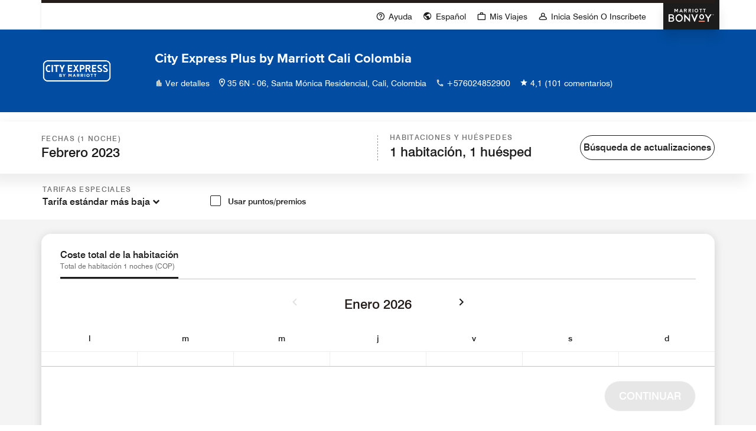

--- FILE ---
content_type: text/html; charset=utf-8
request_url: https://www.marriott.com/es/search/availabilityCalendar.mi?&fromDate=10/02/2023&toDate=10/03/2023&propertyCode=CLOPC&isSearch=true&showFullPrice=false
body_size: 49520
content:
<!DOCTYPE html><html lang="es-ES" dir="ltr"><head><link rel="preload" href="/etc.clientlibs/mi-aem-shop-spa/clientlibs/clientlib-static-component.min.css" as="style" data-next-head=""/><link rel="preload" href="/etc.clientlibs/mi-aem-shop-spa/clientlibs/clientlib-base.css" as="style" data-next-head=""/><meta charSet="UTF-8" data-next-head=""/><link rel="icon" href="/favicon.ico" data-next-head=""/><title data-next-head="">Encuentra las fechas y tarifas que más te convengan</title><meta name="keyword" content="" data-next-head=""/><meta name="msapplication-TileColor" content="" data-next-head=""/><meta name="msapplication-TileImage" content="" data-next-head=""/><meta name="onLoadLightboxURI" content="" data-next-head=""/><meta name="description" content="" data-next-head=""/><meta name="showLightboxOnLoad" content="" data-next-head=""/><meta name="robots" content="noindex,nofollow" data-next-head=""/><meta property="og:title" content="" data-next-head=""/><meta property="og:description" content="" data-next-head=""/><meta property="og:image" content="" data-next-head=""/><meta property="og:type" content="" data-next-head=""/><meta property="og:site_name" content="" data-next-head=""/><meta property="fbAppId" content="" data-next-head=""/><meta property="og:url" content="" data-next-head=""/><meta name="viewport" content="width=device-width, initial-scale=1.0" data-next-head=""/><link rel="stylesheet" href="/etc.clientlibs/mi-aem-shop-spa/clientlibs/clientlib-static-component.min.css" data-next-head=""/><link rel="stylesheet" href="/etc.clientlibs/mi-aem-shop-spa/clientlibs/clientlib-base.css" data-next-head=""/><meta name="next-head-count" content="8"/><meta http-equiv="Content-Security-Policy" content="upgrade-insecure-requests"/><link rel="preconnect" href="https://assests.adobedtm.com"/><link rel="dns-prefetch" href="https://assests.adobedtm.com"/><link rel="preconnect" href="https://cache.marriott.com"/><link rel="dns-prefetch" href="https://cache.marriott.com"/><link rel="preload" href="https://cache.marriott.com/content/dam/marriott-digital/cy/us-canada/hws/h/hpnnb/en_us/logo/internal/assets/cy-hpnnb-grey-image-placeholder-34740.png?imbypass=on" as="image"/><link rel="shortcut icon" href="https://cache.marriott.com/Images/Mobile/MC_Logos/MarriottApple57x57.png"/><link rel="stylesheet" href="/mi-assets/mi-global/global-styles/9.8.0/marriot.global.css"/><script type="text/javascript" src="https://www.marriott.com/resources/654e75f246406f938b23f5e9f0ee55b0f0aafa2feb045" async ></script><script type="text/javascript" id="test_test_test" async="" src="https://assets.adobedtm.com/697d0c070f1e/16ad26f0160a/launch-EN1ce795381cea451fa40478e502ecce2f.min.js"></script><link rel="preload" href="/mi-assets/mi-static/mi-shop-renderer-2/phx-rel-r26.1.2-01122026/_next/static/css/d47e4f3ff15ec2c4.css" as="style"/><link rel="stylesheet" href="/mi-assets/mi-static/mi-shop-renderer-2/phx-rel-r26.1.2-01122026/_next/static/css/d47e4f3ff15ec2c4.css" data-n-g=""/><link rel="preload" href="/mi-assets/mi-static/mi-shop-renderer-2/phx-rel-r26.1.2-01122026/_next/static/css/f7a660bd5b348005.css" as="style"/><link rel="stylesheet" href="/mi-assets/mi-static/mi-shop-renderer-2/phx-rel-r26.1.2-01122026/_next/static/css/f7a660bd5b348005.css" data-n-g=""/><link rel="preload" href="/mi-assets/mi-static/mi-shop-renderer-2/phx-rel-r26.1.2-01122026/_next/static/css/6eea1d6190eb06b8.css" as="style"/><link rel="stylesheet" href="/mi-assets/mi-static/mi-shop-renderer-2/phx-rel-r26.1.2-01122026/_next/static/css/6eea1d6190eb06b8.css" data-n-g=""/><noscript data-n-css=""></noscript><script defer="" nomodule="" src="/mi-assets/mi-static/mi-shop-renderer-2/phx-rel-r26.1.2-01122026/_next/static/chunks/polyfills-42372ed130431b0a.js"></script><script src="/mi/api/shop-renderer/datalayer?locale=es-ES" defer="" data-nscript="beforeInteractive"></script><script defer="" src="/mi-assets/mi-static/mi-shop-renderer-2/phx-rel-r26.1.2-01122026/_next/static/chunks/95844.b1beb8f08222cd2e.js"></script><script defer="" src="/mi-assets/mi-static/mi-shop-renderer-2/phx-rel-r26.1.2-01122026/_next/static/chunks/95206.ad1b78867a513698.js"></script><script defer="" src="/mi-assets/mi-static/mi-shop-renderer-2/phx-rel-r26.1.2-01122026/_next/static/chunks/379.e5285e38f86f004f.js"></script><script defer="" src="/mi-assets/mi-static/mi-shop-renderer-2/phx-rel-r26.1.2-01122026/_next/static/chunks/5241.828ddf3d31a1af87.js"></script><script defer="" src="/mi-assets/mi-static/mi-shop-renderer-2/phx-rel-r26.1.2-01122026/_next/static/chunks/19106.059a2475f33a4889.js"></script><script src="/mi-assets/mi-static/mi-shop-renderer-2/phx-rel-r26.1.2-01122026/_next/static/chunks/webpack-0ed9a9ab8e39f2a8.js" defer=""></script><script src="/mi-assets/mi-static/mi-shop-renderer-2/phx-rel-r26.1.2-01122026/_next/static/chunks/framework-3f9b882233b12beb.js" defer=""></script><script src="/mi-assets/mi-static/mi-shop-renderer-2/phx-rel-r26.1.2-01122026/_next/static/chunks/8811-18f5bb695640f986.js" defer=""></script><script src="/mi-assets/mi-static/mi-shop-renderer-2/phx-rel-r26.1.2-01122026/_next/static/chunks/main-4592dec9db7c5256.js" defer=""></script><script src="/mi-assets/mi-static/mi-shop-renderer-2/phx-rel-r26.1.2-01122026/_next/static/chunks/69ea16bc-b0fb21f461ad2455.js" defer=""></script><script src="/mi-assets/mi-static/mi-shop-renderer-2/phx-rel-r26.1.2-01122026/_next/static/chunks/db9fdea0-c321abc452d57eb8.js" defer=""></script><script src="/mi-assets/mi-static/mi-shop-renderer-2/phx-rel-r26.1.2-01122026/_next/static/chunks/utilityVendor-876953d7cecbfb57.js" defer=""></script><script src="/mi-assets/mi-static/mi-shop-renderer-2/phx-rel-r26.1.2-01122026/_next/static/chunks/uiVendor-cbc701cd8d3a0fa9.js" defer=""></script><script src="/mi-assets/mi-static/mi-shop-renderer-2/phx-rel-r26.1.2-01122026/_next/static/chunks/67190-ba9c276325f0d9a0.js" defer=""></script><script src="/mi-assets/mi-static/mi-shop-renderer-2/phx-rel-r26.1.2-01122026/_next/static/chunks/pages/_app-ba2d347db1f0fd0c.js" defer=""></script><script src="/mi-assets/mi-static/mi-shop-renderer-2/phx-rel-r26.1.2-01122026/_next/static/chunks/95669-7f981e511f5c5147.js" defer=""></script><script src="/mi-assets/mi-static/mi-shop-renderer-2/phx-rel-r26.1.2-01122026/_next/static/chunks/56187-54d423a5dca2bf0f.js" defer=""></script><script src="/mi-assets/mi-static/mi-shop-renderer-2/phx-rel-r26.1.2-01122026/_next/static/chunks/pages/search/availabilityCalendar-ac27b2bfbb8cc1ed.js" defer=""></script><script src="/mi-assets/mi-static/mi-shop-renderer-2/phx-rel-r26.1.2-01122026/_next/static/bYFo-DZhRCFMOE1N93dYc/_buildManifest.js" defer=""></script><script src="/mi-assets/mi-static/mi-shop-renderer-2/phx-rel-r26.1.2-01122026/_next/static/bYFo-DZhRCFMOE1N93dYc/_ssgManifest.js" defer=""></script><style data-styled="" data-styled-version="5.3.6">.iFNyBp{background:#f4f4f4;display:-webkit-inline-box;display:-webkit-inline-flex;display:-ms-inline-flexbox;display:inline-flex;width:100%;}/*!sc*/
@media screen and (min-width:37.5rem){.iFNyBp{padding-right:0;padding-left:0;}}/*!sc*/
.iFNyBp .search-form-div{margin:auto;width:100%;height:10rem;padding:0rem;margin-top:1rem;}/*!sc*/
@media screen and (max-width:47.9375rem){.iFNyBp .search-form-div{height:5.6875rem;margin-left:1rem;margin-right:1rem;}}/*!sc*/
@media screen and (max-width:47.9375rem){.iFNyBp .search-form-div .image-place-loader{height:5.9375rem !important;}}/*!sc*/
data-styled.g10[id="sc-2ee251d9-1"]{content:"iFNyBp,"}/*!sc*/
.dHnean{border-radius:0.875rem;margin:0.625rem 0;font-family:Swiss-721;display:-webkit-box;display:-webkit-flex;display:-ms-flexbox;display:flex;box-shadow:0 0.25rem 1.25rem 0 rgba(0,0,0,0.07);background-color:#ffffff;}/*!sc*/
@media screen and (max-width:47.9375rem){.dHnean{-webkit-flex-flow:wrap;-ms-flex-flow:wrap;flex-flow:wrap;max-height:24.96875rem;margin:0.9375rem 0;overflow:hidden;}}/*!sc*/
.dHnean .search-form-div{width:100%;margin:auto;}/*!sc*/
.dHnean .left-side-loader{width:45%;}/*!sc*/
@media screen and (max-width:47.9375rem){.dHnean .left-side-loader{width:100%;min-height:12.5rem;}}/*!sc*/
.dHnean .left-side-loader .image-place-loader{border-top-left-radius:0.625rem;border-bottom-left-radius:0.625rem;}/*!sc*/
@media screen and (max-width:47.9375rem){.dHnean .left-side-loader .image-place-loader{border-radius:0.625rem;border-top-left-radius:0.625rem;border-top-right-radius:0.625rem;border-bottom-right-radius:0rem;border-bottom-left-radius:0rem;}}/*!sc*/
.dHnean .image-place-loader-map{border-radius:0.625rem 0.625rem 0 0;}/*!sc*/
.dHnean .skeleton-loader-composite{background-color:#d2d2d2;color:white;-webkit-animation:fadein 2s ease-in alternate infinite;-moz-animation:fadein 2s ease-in alternate infinite;-webkit-animation:fadein 2s ease-in alternate infinite;animation:fadein 2s ease-in alternate infinite;}/*!sc*/
@-webkit-keyframes fadein{.dHnean 10%{opacity:0.3;}.dHnean 25%{opacity:0.35;}.dHnean 50%{opacity:0.4;}.dHnean 75%{opacity:0.5;}.dHnean 100%{opacity:0.6;}}/*!sc*/
@-moz-keyframes fadein{.dHnean 10%{opacity:0.3;}.dHnean 25%{opacity:0.35;}.dHnean 50%{opacity:0.4;}.dHnean 75%{opacity:0.5;}.dHnean 100%{opacity:0.6;}}/*!sc*/
@-webkit-keyframes fadein{10%{opacity:0.3;}25%{opacity:0.35;}50%{opacity:0.4;}75%{opacity:0.5;}100%{opacity:0.6;}}/*!sc*/
@keyframes fadein{10%{opacity:0.3;}25%{opacity:0.35;}50%{opacity:0.4;}75%{opacity:0.5;}100%{opacity:0.6;}}/*!sc*/
.dHnean .right-side-loader{padding-left:0.9375rem;padding-top:1.25rem;padding-bottom:1.25rem;width:55%;}/*!sc*/
@media screen and (max-width:47.9375rem){.dHnean .right-side-loader{width:100%;padding-right:0.9375rem;}}/*!sc*/
.dHnean .right-side-loader .top-right-side-loader{width:90%;}/*!sc*/
@media screen and (max-width:47.9375rem){.dHnean .right-side-loader .top-right-side-loader{width:100%;}}/*!sc*/
.dHnean .right-side-loader .bottom-rate-place-loader-container{width:90%;display:-webkit-box;display:-webkit-flex;display:-ms-flexbox;display:flex;-webkit-box-pack:end;-webkit-justify-content:flex-end;-ms-flex-pack:end;justify-content:flex-end;}/*!sc*/
@media screen and (max-width:47.9375rem){.dHnean .right-side-loader .bottom-rate-place-loader-container{width:100%;}.dHnean .right-side-loader .bottom-rate-place-loader-container .rate-place-loader{width:40%;}}/*!sc*/
data-styled.g11[id="sc-2ee251d9-2"]{content:"dHnean,"}/*!sc*/
.YkTkw.serp-search-form-scrolled{min-height:auto;}/*!sc*/
@media screen and (max-width:47.96875rem){.YkTkw.serp-search-form-scrolled{min-height:auto;}}/*!sc*/
.YkTkw.serp-search-form{min-height:10rem;}/*!sc*/
@media screen and (max-width:47.96875rem){.YkTkw.serp-search-form{min-height:auto;}}/*!sc*/
data-styled.g50[id="sc-e3010377-0"]{content:"YkTkw,"}/*!sc*/
.hTapAG .authorBorder{border:2px solid orange;}/*!sc*/
data-styled.g91[id="sc-d6bf4acf-0"]{content:"hTapAG,"}/*!sc*/
.iCcvkQ{margin-top:0.625rem;}/*!sc*/
data-styled.g92[id="sc-7fe3563d-0"]{content:"iCcvkQ,"}/*!sc*/
.jhvfoj{min-height:126px;}/*!sc*/
.jhvfoj .icon-loader div{margin-bottom:0.625rem;}/*!sc*/
@media screen and (max-width:47.96875rem){.jhvfoj{min-height:8.75rem;}.jhvfoj .icon-loader{display:none;}}/*!sc*/
data-styled.g95[id="sc-98d55b0e-2"]{content:"jhvfoj,"}/*!sc*/
.cXYVqB .image-place-loader{margin-top:1rem;margin-left:5.625rem;margin-right:5.625rem;margin-bottom:1rem;margin-top:1rem;height:100%;width:100%;}/*!sc*/
@media screen and (max-width:47.9375rem){.cXYVqB .image-place-loader{margin-left:1rem;margin-right:1rem;height:40.9375rem;width:-webkit-fill-available;}}/*!sc*/
data-styled.g179[id="sc-6421a2ed-0"]{content:"cXYVqB,"}/*!sc*/
</style><link href="/mi-assets/mi-global/brand-framework/brand-config.XE.css" rel="preload" as="style"/><script>const ak_sgnl = '4a917'; console.log(ak_sgnl);</script></head><body id="phoenix-headless" class="phoenix-headless-grid"><link href="/mi-assets/mi-global/brand-framework/brand-config.XE.css" rel="stylesheet"/><a href="#main-content" class="display-on-focus skip-links">Skip to Content</a><div id="__next"><main id=""><section><div class="mx-auto max-w-7xl sm:px-6 lg:px-8 sm:py-2 lg:py-6"><div class=" aem-Grid aem-Grid--12 aem-Grid--default--12 aem-container"><div class="aem-GridColumn aem-GridColumn--default--12" data-cq-data-path="staticwrapper" data-cq-resource-type="mi-aem-common-spa/components/common/staticwrapper"><div data-component-name="o-common-static-staticwrapper" class="sc-d6bf4acf-0 hTapAG"><section class=""><div class="root container responsivegrid">

    
    <div id="container-fcb739c978" class="cmp-container">
        


<div class="aem-Grid aem-Grid--12 aem-Grid--default--12 ">
    
    <div class="header aem-GridColumn aem-GridColumn--default--12">

    
    <header class="m-header standard user-thin-bar" data-api-endpoint="/hybrid-presentation/api/v1/getUserDetails">
        <div class="m-dark-overlay no-display"></div>
        <div class="m-header__thin-container">
            <div class="m-header__black-strip"></div>
            <div class="m-header__thin-content container-lg">
                <div class="m-header__logo-nav-items">
                    <div class="m-header__thin-logo-wrap inverse">
                        <a href="/es/default.mi" class="m-header__thin-logo-icon t-program-logo-color-thin">
                            <span class="sr-only">Marriott Bonvoy</span>
                        </a>
                    </div>
                    <div class="m-header__all-links">
                        <nav class="m-header__thin-top-nav thin-r-upper">
                            
    
    <ul class="m-header__top-links">
        
        
            
              <li class="  t-global-nav-items font-nav-items first-set-list-items ">
    <a href="/es/help.mi" class="m-header__btn m-header__top-nav-btn custom_click_track  " data-location-text="Header Navigation" data-click-track-enable="true" data-mytrip-label="Mis viajes" data-custom_click_track_value="Header Navigation|Ayuda|external">
      <span class="m-header__top-nav-icon icon-thin icon-help"></span><span class="m-header__top-nav-txt  txt-thin d-none d-md-block">Ayuda</span>
      
      
    </a>
    
    
  </li>

        
            
              <li class="  t-global-nav-items font-nav-items first-set-list-items ">
    
    <a href="#" role="button" class="m-header__btn m-header__top-nav-btn m-dialog-btn custom_click_track   m-header__top-nav-btn" data-dialog-id="m-header-dialog-2" data-location-text="Header Navigation" data-click-track-enable="true" data-custom_click_track_value="Header Navigation|Español|internal" data-sign-in-click-track-enabled="true" data-remembered-user-location="usuario recordado" data-mytrip-label="Mis viajes" data-signed-in-user-location="usuario que ha iniciado sesión">
      <span class="m-header__top-nav-icon icon-thin icon-globe"></span><span class="m-header__top-nav-txt txt-thin d-lg-block">Español</span>
    </a>
    
  </li>

        
          <li class="  t-global-nav-items m-header__my-trip font-nav-items last-list-item ">
    
    <a href="#" role="button" class="m-header__btn m-header__top-nav-btn m-dialog-btn custom_click_track   m-header__top-nav-btn" data-dialog-id="m-header-mytrip-dialog-header_copy" data-overlay-endpoint="/es/resLookupOverlay.mi" data-loading-msg="Cargando..." data-error-msg="No se pudo cargar el contenido" data-location-text="Header Navigation" data-click-track-enable="true" data-custom_click_track_value="Header Navigation|Mis viajes|internal" data-authenticated-url="/es/rewards/findReservationList.mi" data-sign-in-click-track-enabled="true" data-remembered-user-location="usuario recordado" data-mytrip-label="Mis viajes" data-signed-in-user-location="usuario que ha iniciado sesión">
      <span class="m-header__top-nav-icon icon-thin icon-nav---trips"></span><span class="m-header__top-nav-txt txt-thin d-lg-block">Mis viajes</span>
    </a>
    
  </li>

        
          <li class="  m-header__sign-in t-global-nav-items font-nav-items " data-sign-in-text="Inscríbase,">
    
    <a href="#" role="button" class="m-header__btn m-header__top-nav-btn m-dialog-btn custom_click_track   m-header__top-nav-btn" aria-label="Inicia sesión o inscríbete" data-dialog-id="m-header-signin-dialog-header_copy" data-overlay-endpoint="/es/signInOverlay.mi" data-loading-msg="Cargando..." data-error-msg="No se pudo cargar el contenido" data-location-text="Header Navigation" data-click-track-enable="true" data-custom_click_track_value="Header Navigation|Inicia sesión o inscríbete|internal" data-sign-in-click-track-enabled="true" data-remembered-user-location="usuario recordado" data-mytrip-label="Mis viajes" data-signed-in-user-location="usuario que ha iniciado sesión">
      <span class="m-header__top-nav-icon icon-thin icon-nav---account"></span><span class="m-header__top-nav-txt txt-thin d-lg-block">Inicia sesión o inscríbete</span>
    </a>
    
  </li>

        
          <li class="  d-none m-header__sign-in m-header__sign-in-tooltip t-global-nav-items font-nav-items " data-sign-in-text="Inscríbase,">
    
    <a href="#" role="button" class="m-header__btn m-header__top-nav-btn m-dialog-btn custom_click_track   " aria-label="Inicia sesión o inscríbete" aria-expanded="true" aria-controls="sign-in-tooltip-id" data-overlay-endpoint="/es/signInOverlay.mi" data-loading-msg="Cargando..." data-error-msg="No se pudo cargar el contenido" data-location-text="usuario no autenticado" data-click-track-enable="true" data-custom_click_track_value="usuario no autenticado|Inicia sesión o inscríbete|internal" data-sign-in-click-track-enabled="true" data-remembered-user-location="usuario recordado" data-mytrip-label="Mis viajes" data-signed-in-user-location="usuario que ha iniciado sesión">
      <span class="m-header__top-nav-icon icon-thin icon-nav---account"></span><span class="m-header__top-nav-txt txt-thin d-lg-block">Inicia sesión o inscríbete</span>
    </a>
    
  
  <div class="m-header-tool-tip">
    <div class="sign-in-tool-tip carrot-icon" id="sign-in-tooltip-id" data-configuration-time="10">
      <button class="signin-btn t-subtitle-l custom_click_track" data-click-track-enable="true" data-location-text="usuario recordado" data-description="Iniciar sesión" data-custom_click_track_value="usuario no autenticado|Iniciar sesión|internal">Iniciar sesión
        <span class="icon-arrow-right"></span>
      </button>
      <a class="join-btn t-subtitle-l custom_click_track" href="/es/loyalty/createAccount/createAccountPage1.mi" data-click-track-enable="true" data-location-text="usuario recordado" data-description="Inscríbase" data-custom_click_track_value="usuario no autenticado|Inscríbase|internal">
        Inscríbase<span class="icon-arrow-right"></span>
      </a>
    </div>
    <div class="m-header__sign-in-model carrot-icon sign-in d-none">
      <div class="loading"><div class="loader"></div></div>
      <p class="model-heading t-subtitle-l">
        Iniciar sesión en su cuenta<button type="button" class="icon-clear">
          <span class="sr-only">Cerrar diálogo</span>
        </button>
      </p>
        <form method="post" name="directLoginForm" action="/es/aries-auth/loginWithCredentials.comp" class="s-form" data-submit-to-phoenix="true">
        <input type="hidden" class="sign-in-return-url" name="returnUrl" value=""/>
        <input type="hidden" name="errorUrl" value="/es/sign-in-error.mi"/>
        <div class="input-container s-form__user-input">
          <label class="t-label-xs form-label" for="signin-userid">Correo electrónico o número de socio</label>
          <input type="text" id="signin-userid" name="userID" autocomplete="off" class="t-subtitle-l"/>
        </div>
        <div class="input-container s-form__remember-input d-none">
          <label class="t-label-xs form-label" for="sign-rem-user-number">
            Correo electrónico o número de socio
          </label>
          <input type="text" id="sign-rem-user-number" name="memberNumber" autocomplete="off" class="t-subtitle-l s-form__member-number" readonly/>
        </div>
        <div class="input-container">
          <label class="t-label-xs form-label" for="signin-user-password">Contraseña</label>
          <input type="password" id="signin-user-password" autocomplete="off" name="password" class="t-subtitle-l"/>
        </div>
        <div class="sign-in-wrapper">
          <div class="remember-me">
            <input name="rememberMe" type="checkbox" id="signin-rememberme" value="true" checked/>
            <label for="signin-rememberme" class="remember-label t-font-xs">
              Recordarme
            </label>
          </div>
          <button type="submit" class="login-link m-button-s m-button-primary custom_click_track" data-click-track-enable="true" data-location-text="usuario recordado" data-description="Iniciar sesión" data-custom_click_track_value="usuario no autenticado|Iniciar sesión|internal">
            Iniciar sesión
          </button>
        </div>
        <div class="links-container">
          <a href="/es/forgotPassword.mi" class="s-form__forgot-psd t-label-xs custom_click_track" data-click-track-enable="true" data-location-text="usuario recordado" data-description="¿Olvidó su contraseña?" data-custom_click_track_value="usuario no autenticado|¿Olvidó su contraseña?|internal">¿Olvidó su contraseña?</a>
          <span class="divider t-label-xs">|</span>
          <a href="/es/aries-auth/clearRememberMe.comp" class="s-form__clear-remember custom_click_track t-label-xs d-none" data-click-track-enable="true" data-location-text="usuario recordado" data-description="Borrar cuenta recordada" data-custom_click_track_value="usuario no autenticado|Borrar cuenta recordada|internal">Borrar cuenta recordada</a>
          <a href="/es/loyalty/createAccount/activateAccountChallenge.mi" class="custom_click_track s-form__activate_acnt t-label-xs" data-click-track-enable="true" data-location-text="usuario recordado" data-description="Activar cuenta en línea" data-custom_click_track_value="usuario no autenticado|Activar cuenta en línea|internal">Activar cuenta en línea</a>
        </div>
      </form>
    </div>
  </div>

  </li>

          <li class="  m-header__points t-global-nav-items font-nav-items points-thin d-none member-R " data-point-text="Punto" data-points-text="Puntos" data-night-text="Noche" data-nights-text="noche(s)" data-hello-text="Hola,">
    <a href="/es/loyalty/myAccount/activity.mi" class="m-header__btn m-header__top-nav-btn custom_click_track  " data-mytrip-label="Mis viajes">
      <span class="m-header__top-nav-icon icon-thin icon-buy-points d-none d-md-block"></span><span class="m-header__top-nav-icon icon-thin icon-buy-points d-none"></span><span class="m-header__top-nav-txt  txt-thin d-none d-md-block">Puntos</span>
      
      
    </a>
    
    
  </li>

        
        <!-- default label is set to "i18nSignIn" to remove Wave Tool error of empty link. -->
          <li class=" d-none m-header__acnt t-global-nav-items font-nav-items " data-hello-text="Hola,">
    <a href="/es/loyalty/myAccount/default.mi" class="m-header__btn m-header__top-nav-btn custom_click_track m-header__top-nav-btn--account " data-location-text="usuario que ha iniciado sesión" data-click-track-enable="true" data-mytrip-label="Mis viajes" data-custom_click_track_value="usuario que ha iniciado sesión|INICIAR SESIÓN|external">
      <span class="m-header__top-nav-icon icon-thin icon-nav---account-alt-active icon-inverse member-R"></span><span class="m-header__top-nav-icon icon-thin icon-nav---account-alt-active d-none"></span><span class="m-header__top-nav-txt  txt-thin d-none d-md-block">INICIAR SESIÓN</span>
      
      
    </a>
    
    
  </li>

    </ul>

                        </nav>
                    </div>
                </div>
            </div>
        </div>
    </header>
    
    
    
    
    <div class="mdc-dialog " id="m-header-signin-dialog-header_copy">
        <div class="mdc-dialog__container">
            <div class="mdc-dialog__surface" role="dialog" aria-modal="true">
                <button class="m-dialog-close-btn icon-clear">
                    <span class="sr-only">Close Dialog</span>
                </button>
                

    
    <div id="container-a63a5bc135" class="cmp-container">
        


<div class="aem-Grid aem-Grid--12 aem-Grid--default--12 ">
    
    <div class="signin aem-GridColumn aem-GridColumn--default--12"><div class="modal-content mfp-content header-overlay standard standard">
  <div class="header-overlay__msg"></div>
</div>
</div>

    
</div>

    </div>

    

            </div>
            <div class="mdc-dialog__scrim"></div>
        </div>
    </div>

    
    <div class="mdc-dialog " id="m-header-mytrip-dialog-header_copy">
        <div class="mdc-dialog__container">
            <div class="mdc-dialog__surface" role="dialog" aria-modal="true">
                <button class="m-dialog-close-btn icon-clear">
                    <span class="sr-only">Close Dialog</span>
                </button>
                

    
    <div id="container-db6eebe7d9" class="cmp-container">
        


<div class="aem-Grid aem-Grid--12 aem-Grid--default--12 ">
    
    <div class="signin aem-GridColumn aem-GridColumn--default--12"><div class="modal-content mfp-content header-overlay standard standard">
  <div class="header-overlay__msg"></div>
</div>
</div>

    
</div>

    </div>

    

            </div>
            <div class="mdc-dialog__scrim"></div>
        </div>
    </div>

    
    
    
        
        
    
        
        
    <div class="mdc-dialog " id="m-header-dialog-2">
        <div class="mdc-dialog__container">
            <div class="mdc-dialog__surface" role="dialog" aria-modal="true">
                <button class="m-dialog-close-btn icon-clear">
                    <span class="sr-only">Close Dialog</span>
                </button>
                

    
    <div id="container-9d65eaab04" class="cmp-container">
        


<div class="aem-Grid aem-Grid--12 aem-Grid--default--12 ">
    
    <div class="language aem-GridColumn aem-GridColumn--default--12"><section class="lang__container">

    <h2 class="lang__title t-subtitle-xl">Seleccione el idioma de su preferencia</h2>
    <div class="row">
        <div class="col-12 col-lg-4">
            


<div class="aem-Grid aem-Grid--12 aem-Grid--default--12 ">
    
    <div class="cardlinks aem-GridColumn aem-GridColumn--default--12">
<div class="cl ">

  <div class="cl__lang-comp">
    <h2 class="cl__title t-subtitle-l">AMÉRICA</h2>
    <ul class="cl__list">
      <li class="cl__list-item">
        <a class="cl__item-link t-font-s custom_click_track" href="https://www.marriott.com/default.mi" lang="en" data-custom_click_track_value="AMÉRICA|English|internal">English
          
        </a>
      </li>
<li class="cl__list-item">
        <a class="cl__item-link t-font-s custom_click_track" href="https://www.marriott.com/es/default.mi" lang="es" data-custom_click_track_value="AMÉRICA|Español|internal">Español
          
        </a>
      </li>
<li class="cl__list-item">
        <a class="cl__item-link t-font-s custom_click_track" href="https://www.marriott.com/fr/default.mi" lang="fr" data-custom_click_track_value="AMÉRICA|Français|internal">Français
          
        </a>
      </li>
<li class="cl__list-item">
        <a class="cl__item-link t-font-s custom_click_track" href="https://www.marriott.com/pt-br/default.mi" lang="pt" data-custom_click_track_value="AMÉRICA|Português|internal">Português
          
        </a>
      </li>

    </ul>
  </div>

  
  

  
  

</div>

    
</div>

    
</div>

        </div>
        <div class="col-12 col-lg-4">
            


<div class="aem-Grid aem-Grid--12 aem-Grid--default--12 ">
    
    <div class="cardlinks aem-GridColumn aem-GridColumn--default--12">
<div class="cl ">

  <div class="cl__lang-comp">
    <h2 class="cl__title t-subtitle-l">ASIA Y OCEANÍA</h2>
    <ul class="cl__list">
      <li class="cl__list-item">
        <a class="cl__item-link t-font-s custom_click_track" href="https://www.marriott.com/default.mi" lang="en" data-custom_click_track_value="ASIA Y OCEANÍA|English|internal">English
          
        </a>
      </li>
<li class="cl__list-item">
        <a class="cl__item-link t-font-s custom_click_track" href="https://www.marriott.com/id/default.mi" lang="id" data-custom_click_track_value="ASIA Y OCEANÍA|Bahasa Indonesia|internal">Bahasa Indonesia
          
        </a>
      </li>
<li class="cl__list-item">
        <a class="cl__item-link t-font-s custom_click_track" href="https://www.marriott.com.cn/default.mi" lang="zh" data-custom_click_track_value="ASIA Y OCEANÍA|简体中文|internal">简体中文
          
        </a>
      </li>
<li class="cl__list-item">
        <a class="cl__item-link t-font-s custom_click_track" href="https://www.marriott.com/zh-hk/default.mi" lang="zh-tw" data-custom_click_track_value="ASIA Y OCEANÍA|繁體中文|internal">繁體中文
          
        </a>
      </li>
<li class="cl__list-item">
        <a class="cl__item-link t-font-s custom_click_track" href="https://www.marriott.com/ja/default.mi" lang="ja" data-custom_click_track_value="ASIA Y OCEANÍA|日本語|internal">日本語
          
        </a>
      </li>
<li class="cl__list-item">
        <a class="cl__item-link t-font-s custom_click_track" href="https://www.marriott.com/ko/default.mi" lang="ja" data-custom_click_track_value="ASIA Y OCEANÍA|한국어|internal">한국어
          
        </a>
      </li>
<li class="cl__list-item">
        <a class="cl__item-link t-font-s custom_click_track" href="https://www.marriott.com/th/default.mi" lang="th" data-custom_click_track_value="ASIA Y OCEANÍA|ภาษาไทย|internal">ภาษาไทย
          
        </a>
      </li>
<li class="cl__list-item">
        <a class="cl__item-link t-font-s custom_click_track" href="https://www.marriott.com/vi/default.mi" lang="vi" data-custom_click_track_value="ASIA Y OCEANÍA|Tiếng Việt |internal">Tiếng Việt 
          
        </a>
      </li>

    </ul>
  </div>

  
  

  
  

</div>

    
</div>
<div class="cardlinks aem-GridColumn aem-GridColumn--default--12">
<div class="cl ">

  <div class="cl__lang-comp">
    <h2 class="cl__title t-subtitle-l">INTERNACIONAL</h2>
    <ul class="cl__list">
      <li class="cl__list-item">
        <a class="cl__item-link t-font-s custom_click_track" href="https://www.marriott.com/default.mi" lang="en" data-custom_click_track_value="INTERNACIONAL|English|internal">English
          
        </a>
      </li>
<li class="cl__list-item">
        <a class="cl__item-link t-font-s custom_click_track" href="https://www.marriott.com/ar/default.mi" lang="ar" data-custom_click_track_value="INTERNACIONAL|العربية|internal">العربية
          
        </a>
      </li>

    </ul>
  </div>

  
  

  
  

</div>

    
</div>

    
</div>

        </div>
        <div class="col-12 col-lg-4">
            


<div class="aem-Grid aem-Grid--12 aem-Grid--default--12 ">
    
    <div class="cardlinks aem-GridColumn aem-GridColumn--default--12">
<div class="cl ">

  <div class="cl__lang-comp">
    <h2 class="cl__title t-subtitle-l">EUROPA</h2>
    <ul class="cl__list">
      <li class="cl__list-item">
        <a class="cl__item-link t-font-s custom_click_track" href="https://www.marriott.com/da/default.mi" lang="da" data-custom_click_track_value="EUROPA|Dansk|internal">Dansk
          
        </a>
      </li>
<li class="cl__list-item">
        <a class="cl__item-link t-font-s custom_click_track" href="https://www.marriott.com/de/default.mi" lang="de" data-custom_click_track_value="EUROPA|Deutsch|internal">Deutsch
          
        </a>
      </li>
<li class="cl__list-item">
        <a class="cl__item-link t-font-s custom_click_track" href="https://www.marriott.com/es/default.mi" lang="es" data-custom_click_track_value="EUROPA|Español|internal">Español
          
        </a>
      </li>
<li class="cl__list-item">
        <a class="cl__item-link t-font-s custom_click_track" href="https://www.marriott.com/fr/default.mi" lang="fr" data-custom_click_track_value="EUROPA|Français|internal">Français
          
        </a>
      </li>
<li class="cl__list-item">
        <a class="cl__item-link t-font-s custom_click_track" href="https://www.marriott.com/el/default.mi" lang="el" data-custom_click_track_value="EUROPA|Ελληνικά|internal">Ελληνικά
          
        </a>
      </li>
<li class="cl__list-item">
        <a class="cl__item-link t-font-s custom_click_track" href="https://www.marriott.com/it/default.mi" lang="it" data-custom_click_track_value="EUROPA|Italiano|internal">Italiano
          
        </a>
      </li>
<li class="cl__list-item">
        <a class="cl__item-link t-font-s custom_click_track" href="https://www.marriott.com/nl/default.mi" lang="nl-nl" data-custom_click_track_value="EUROPA|Nederlands|internal">Nederlands
          
        </a>
      </li>
<li class="cl__list-item">
        <a class="cl__item-link t-font-s custom_click_track" href="https://www.marriott.com/no/default.mi" lang="nn" data-custom_click_track_value="EUROPA|Norsk|internal">Norsk
          
        </a>
      </li>
<li class="cl__list-item">
        <a class="cl__item-link t-font-s custom_click_track" href="https://www.marriott.com/ru/default.mi" lang="ru-ru" data-custom_click_track_value="EUROPA|Русский|internal">Русский
          
        </a>
      </li>
<li class="cl__list-item">
        <a class="cl__item-link t-font-s custom_click_track" href="https://www.marriott.com/pt-br/default.mi" lang="pt" data-custom_click_track_value="EUROPA|Português|internal">Português
          
        </a>
      </li>
<li class="cl__list-item">
        <a class="cl__item-link t-font-s custom_click_track" href="https://www.marriott.com/pl-pl/default.mi" lang="pl" data-custom_click_track_value="EUROPA|Polski|internal">Polski
          
        </a>
      </li>
<li class="cl__list-item">
        <a class="cl__item-link t-font-s custom_click_track" href="https://www.marriott.com/fi/default.mi" lang="fi" data-custom_click_track_value="EUROPA|Suomi|internal">Suomi
          
        </a>
      </li>
<li class="cl__list-item">
        <a class="cl__item-link t-font-s custom_click_track" href="https://www.marriott.com/sv/default.mi" lang="sv-se" data-custom_click_track_value="EUROPA|Svenska|internal">Svenska
          
        </a>
      </li>
<li class="cl__list-item">
        <a class="cl__item-link t-font-s custom_click_track" href="https://www.marriott.com/tr-tr/default.mi" lang="tr" data-custom_click_track_value="EUROPA|Türkçe|internal">Türkçe
          
        </a>
      </li>
<li class="cl__list-item">
        <a class="cl__item-link t-font-s custom_click_track" href="https://www.marriott.com/en-gb/default.mi" lang="en" data-custom_click_track_value="EUROPA|English|internal">English
          
        </a>
      </li>

    </ul>
  </div>

  
  

  
  

</div>

    
</div>

    
</div>

        </div>
    </div>
    
    

</section></div>

    
</div>

    </div>

    

            </div>
            <div class="mdc-dialog__scrim"></div>
        </div>
    </div>

    
    
    <div class="mdc-dialog mp__modal" id="member-panel-dialog">
        <div class="mdc-dialog__container">
            <div class="mdc-dialog__surface" role="dialog" aria-modal="true">
                <button class="m-dialog-close-btn icon-clear">
                    <span class="sr-only">Close Dialog</span>
                </button>
                

    
    <div id="container-b5fd258faf" class="cmp-container">
        


<div class="aem-Grid aem-Grid--12 aem-Grid--default--12 ">
    
    <div class="memberpanel aem-GridColumn aem-GridColumn--default--12"><div class="mp">
    
    
    <div class="mp__container">
        <div class="mp__member-details">
            <div class="mp__member-profile">
                <div class="mp__member-icon">
                    <img src="https://cache.marriott.com/marriottassets/icons/mrw_default_profile_placeholder1.png" alt="Generic profile"/>
                </div>
                <div class="mp__member-level t-subtitle-m"></div>
                <div class="mp__member-name t-title-s"></div>
            </div>
            <div class="mp__member-points-section">
                <span class="t-subtitle-xl mp__member-points">0</span>
                <span class="t-overline-normal mp__member-points-text">Puntos</span>
                <a class="m-button-s m-button-external mp__buy-points-btn custom_click_track" href="https://storefront.points.com/marriott/es-ES/buy" target="_blank" rel="noopener noreferrer" data-custom_click_track_value="Comprar puntos|Comprar puntos|internal">
                    Comprar puntos
                    <span class="sr-only">Abre una ventana nueva</span>
                </a>
            </div>
        </div>
        <div class="mp__subnav">
            
<div class="cl ">

  

  
  

  
  <div class="cl__label-only">
    <ul class="cl__list">
      <li class="cl__list-item">
        <a class="cl__item-link t-subtitle-m custom_click_track" href="/es/loyalty/myAccount/default.mi" data-custom_click_track_value="Descripción general|Descripción general|internal">Descripción general
          
        </a>
      </li>
<li class="cl__list-item">
        <a class="cl__item-link t-subtitle-m custom_click_track" href="/es/loyalty/myAccount/activity.mi" data-custom_click_track_value="Actividad|Actividad|internal">Actividad
          
        </a>
      </li>
<li class="cl__list-item">
        <a class="cl__item-link t-subtitle-m custom_click_track" href="/es/loyalty/findReservationList.mi" data-custom_click_track_value="Mis viajes|Mis viajes|internal">Mis viajes
          
        </a>
      </li>
<li class="cl__list-item">
        <a class="cl__item-link t-subtitle-m custom_click_track" href="/es/loyalty/myAccount/savedHotels.mi" data-custom_click_track_value="Favoritos|Favoritos|internal">Favoritos
          
        </a>
      </li>
<li class="cl__list-item">
        <a class="cl__item-link t-subtitle-m custom_click_track" href="/es/loyalty/promotionCentral.mi" data-custom_click_track_value="Promociones|Promociones|internal">Promociones
          
        </a>
      </li>
<li class="cl__list-item">
        <a class="cl__item-link t-subtitle-m custom_click_track" href="/es/loyalty/myAccount/profile.mi" data-custom_click_track_value="Perfil|Perfil|internal">Perfil
          
        </a>
      </li>
<li class="cl__list-item">
        <a class="cl__item-link t-subtitle-m custom_click_track" href="/es/loyalty/member-benefits.mi" data-custom_click_track_value="Miembro Beneficios|Miembro Beneficios|internal">Miembro Beneficios
          
        </a>
      </li>

    </ul>
  </div>

</div>

    

            <a class="mp__member-logout t-label-inverse-alt-xs icon-arrow-right custom_click_track" data-custom_click_track_value=" CERRAR SESIÓN | CERRAR SESIÓN |internal}" href="/es/aries-auth/logout.comp"> CERRAR SESIÓN </a>
        </div>
        





        <span class="mp__member-benefits d-none" data-member-data="[{&#34;linkLabel&#34;:&#34;Beneficios para socios&#34;,&#34;openInaNewTab&#34;:&#34;&#34;,&#34;linkPath&#34;:&#34;/es/loyalty/member-benefits/member.mi&#34;,&#34;memberType&#34;:&#34;R&#34;},{&#34;linkLabel&#34;:&#34;Beneficios Gold Elite&#34;,&#34;openInaNewTab&#34;:&#34;&#34;,&#34;linkPath&#34;:&#34;/es/loyalty/member-benefits/gold.mi&#34;,&#34;memberType&#34;:&#34;G&#34;},{&#34;linkLabel&#34;:&#34;Beneficios Silver Elite&#34;,&#34;openInaNewTab&#34;:&#34;&#34;,&#34;linkPath&#34;:&#34;/es/loyalty/member-benefits/silver.mi&#34;,&#34;memberType&#34;:&#34;S&#34;},{&#34;linkLabel&#34;:&#34;Beneficios Platinum Elite &#34;,&#34;openInaNewTab&#34;:&#34;&#34;,&#34;linkPath&#34;:&#34;/es/loyalty/member-benefits/platinum.mi&#34;,&#34;memberType&#34;:&#34;P&#34;},{&#34;linkLabel&#34;:&#34;Beneficios Ambassador Elite &#34;,&#34;openInaNewTab&#34;:&#34;&#34;,&#34;linkPath&#34;:&#34;/es/loyalty/member-benefits/ambassador.mi&#34;,&#34;memberType&#34;:&#34;PPAE&#34;},{&#34;linkLabel&#34;:&#34;Beneficios Titanium Elite &#34;,&#34;openInaNewTab&#34;:&#34;&#34;,&#34;linkPath&#34;:&#34;/es/loyalty/member-benefits/titanium.mi&#34;,&#34;memberType&#34;:&#34;PPE&#34;}]">​​​​​​</span>
    </div>
</div></div>

    
</div>

    </div>

    

            </div>
            <div class="mdc-dialog__scrim"></div>
        </div>
    </div>

    <script>
        window.MI_S2_RESOURCE_BASE_URL = "/aries/595728aa4/standards/js/";
        window.MI_S2_ARIES_CSS_LIST = ['/aries/595728aa4/standards/css/foundation.css'];
        window.MI_S2_ARIES_JS_LIST = ['/aries/components/mi-vendor/mi-vendor.js', '/aries/components/mi-core/mi-core.js', '/aries/components/mi-common/mi-common.js', '/aries/standards/js/mi-foundation.js'];
        window.MI_S2_MI_APP_URL = "/aries/resolver/mi-app/mi-app.js";
    </script>
    <script src="/aries/components/mi-vendor/mi-vendor.js" defer></script>
    <script src="/aries/components/mi-core/mi-core.js" defer></script>
    <script src="/aries/components/mi-common/mi-common.js" defer></script>
    <script src="/aries/standards/js/mi-foundation.js" defer></script>
    
    <form anonymous-action="/mi/phoenix-account-auth/v1/sessionTimeOut" loggedIn-action="/mi/phoenix-account-auth/v1/sessionTimeOut" class="d-none session-timeout">
    <input type="hidden" name="expiredIn" value="1800000"/>
</form>

    
    







</div>

    
</div>

    </div>

    
</section></div><div></div></div><div class="color-scheme7 m-container-fullbleed"><div class="aem-GridColumn aem-GridColumn--default--12"><section data-component-name="o-book-HotelHeader-Loading" class="sc-98d55b0e-2 jhvfoj d-flex align-items-center container"><div class="mr-3 icon-loader"><div class="sc-7fe3563d-0 iCcvkQ"><span class="loading-skeleton" aria-live="polite" aria-busy="true"><span class="react-loading-skeleton" style="border-radius:25px;width:200px;height:100px">‌</span><br/></span></div></div><div><div class="sc-7fe3563d-0 iCcvkQ"><span class="loading-skeleton" aria-live="polite" aria-busy="true"><span class="react-loading-skeleton" style="border-radius:25px;width:200px;height:26px">‌</span><br/></span></div><div class="sc-7fe3563d-0 iCcvkQ"><span class="loading-skeleton" aria-live="polite" aria-busy="true"><span class="react-loading-skeleton" style="border-radius:25px;width:300px;height:16px">‌</span><br/></span></div></div></section></div></div><div class="aem-GridColumn aem-GridColumn--default--12"><div class="sc-e3010377-0 YkTkw serp-search-form serp-search-form"><div class="m-container-fullbleed"><div class="sc-2ee251d9-1 iFNyBp  skeleton-loader-container"><div class="sc-2ee251d9-2 dHnean container search-form-div"><div style="width:100%"><div class="skeleton-loader-composite image-place-loader" style="width:100%;height:100%"><img src="https://cache.marriott.com/content/dam/marriott-digital/cy/us-canada/hws/h/hpnnb/en_us/logo/internal/assets/cy-hpnnb-grey-image-placeholder-34740.png?imbypass=on" alt="loading" style="width:100%;height:100%" class="car-img"/></div></div></div></div></div></div></div><div class="aem-GridColumn aem-GridColumn--default--12"><div data-component-name="m-shop-SkeletonLoader" data-testid="shop-SkeletonLoader" class="sc-6421a2ed-0 cXYVqB sl-container"><img src="https://cache.marriott.com/content/dam/marriott-digital/cy/us-canada/hws/h/hpnnb/en_us/logo/internal/assets/cy-hpnnb-grey-image-placeholder-34740.png?imbypass=on" alt="loading" class="image-place-loader"/></div></div><div class="aem-GridColumn aem-GridColumn--default--12" data-cq-data-path="staticwrapper_781839965" data-cq-resource-type="mi-aem-common-spa/components/common/staticwrapper"><div data-component-name="o-common-static-staticwrapper" class="sc-d6bf4acf-0 hTapAG"><section class=""><div class="root container responsivegrid">

    
    <div id="container-bb2d08c3f2" class="cmp-container">
        


<div class="aem-Grid aem-Grid--12 aem-Grid--default--12 ">
    
    <div class="accordion panelcontainer aem-GridColumn aem-GridColumn--default--12">
<div id="accordion-6ffc9e19f6" class="cmp-accordion" data-cmp-is="accordion" data-placeholder-text="false">
    
    
</div>
</div>
<div class="section responsivegrid bg-base-10 dark-theme aem-GridColumn aem-GridColumn--default--12"><div class="container-fluid">
  <div class="container">
    


<div class="aem-Grid aem-Grid--12 aem-Grid--default--12 ">
    
    <div class="accordion panelcontainer mt-accordion aem-GridColumn aem-GridColumn--default--12">
<div id="abcd" class="cmp-accordion" data-cmp-is="accordion" data-placeholder-text="false">
    <div class="cmp-accordion__item" data-cmp-hook-accordion="item" data-cmp-data-layer="{&#34;abcd-item-20c39e235e&#34;:{&#34;@type&#34;:&#34;mcom-common/components/content/accordion/v1/accordion/item&#34;,&#34;repo:modifyDate&#34;:&#34;2025-06-19T10:35:26Z&#34;,&#34;dc:title&#34;:&#34;Mejores destinos&#34;}}" id="abcd-item-20c39e235e">
        <h2 class="cmp-accordion__header">
            <button id="abcd-item-20c39e235e-button" class="cmp-accordion__button" type="button" aria-controls="abcd-item-20c39e235e-panel" data-cmp-hook-accordion="button">
                <span class="cmp-accordion__title">Mejores destinos</span>
                <span class="cmp-accordion__icon"></span>
            </button>
        </h2>
        <div data-cmp-hook-accordion="panel" id="abcd-item-20c39e235e-panel" class="cmp-accordion__panel cmp-accordion__panel--hidden" role="region" aria-labelledby="abcd-item-20c39e235e-button"><div class="multi-links"><div class="mt-multi-link">
  
    
      
      
        <a href="/es/destinations/colombia/santa-marta.mi" title="Hoteles en Santa Marta" class="mt-multi-link__link t-label-inverse-alt-xs custom_click_track" data-custom_click_track_value="Hoteles en Santa Marta|Hoteles en Santa Marta|internal">
          Hoteles en Santa Marta
          <span class="icon-arrow-right"></span>
        </a>
        
        
      
    
      
      
        <a href="/es/destinations/colombia/barranquilla.mi" title="Hoteles en Barranquilla" class="mt-multi-link__link t-label-inverse-alt-xs custom_click_track" data-custom_click_track_value="Hoteles en Barranquilla|Hoteles en Barranquilla|internal">
          Hoteles en Barranquilla
          <span class="icon-arrow-right"></span>
        </a>
        
        
      
    
      
      
        <a href="/es/destinations/united-states/california.mi" title="Hoteles en California" class="mt-multi-link__link t-label-inverse-alt-xs custom_click_track" data-custom_click_track_value="Hoteles en California|Hoteles en California|internal">
          Hoteles en California
          <span class="icon-arrow-right"></span>
        </a>
        
        
      
    
      
      
        <a href="/es/destinations/mexico/cancun.mi" title="Hoteles en Cancún" class="mt-multi-link__link t-label-inverse-alt-xs custom_click_track" data-custom_click_track_value="Hoteles en Cancún|Hoteles en Cancún|internal">
          Hoteles en Cancún
          <span class="icon-arrow-right"></span>
        </a>
        
        
      
    
      
      
        <a href="/es/destinations/united-states/florida/miami.mi" title="Hoteles en Miami" class="mt-multi-link__link t-label-inverse-alt-xs custom_click_track" data-custom_click_track_value="Hoteles en Miami|Hoteles en Miami|internal">
          Hoteles en Miami
          <span class="icon-arrow-right"></span>
        </a>
        
        
      
    
      
      
        <a href="/es/destinations/united-states/colorado/grand-junction.mi" title="Hoteles en Grand Junction" class="mt-multi-link__link t-label-inverse-alt-xs custom_click_track" data-custom_click_track_value="Hoteles en Grand Junction|Hoteles en Grand Junction|internal">
          Hoteles en Grand Junction
          <span class="icon-arrow-right"></span>
        </a>
        
        
      
    
      
      
        <a href="/es/destinations/united-states/new-york/lake-george.mi" title="Hoteles en Lake George" class="mt-multi-link__link t-label-inverse-alt-xs custom_click_track" data-custom_click_track_value="Hoteles en Lake George|Hoteles en Lake George|internal">
          Hoteles en Lake George
          <span class="icon-arrow-right"></span>
        </a>
        
        
      
    
      
      
        <a href="/es/destinations/united-states/new-york/new-york-city.mi" title="Hoteles en Nueva York" class="mt-multi-link__link t-label-inverse-alt-xs custom_click_track" data-custom_click_track_value="Hoteles en Nueva York|Hoteles en Nueva York|internal">
          Hoteles en Nueva York
          <span class="icon-arrow-right"></span>
        </a>
        
        
      
    
      
      
        <a href="/es/destinations/united-states/florida/orlando.mi" title="Hoteles en Orlando" class="mt-multi-link__link t-label-inverse-alt-xs custom_click_track" data-custom_click_track_value="Hoteles en Orlando|Hoteles en Orlando|internal">
          Hoteles en Orlando
          <span class="icon-arrow-right"></span>
        </a>
        
        
      
    
      
      
        <a href="/es/destinations/united-states/north-carolina/outer-banks.mi" title="Hoteles en Outer Banks" class="mt-multi-link__link t-label-inverse-alt-xs custom_click_track" data-custom_click_track_value="Hoteles en Outer Banks|Hoteles en Outer Banks|internal">
          Hoteles en Outer Banks
          <span class="icon-arrow-right"></span>
        </a>
        
        
      
    
      
      
        <a href="/es/destinations/mexico/puerto-vallarta.mi" title="Hoteles en Puerto Vallarta" class="mt-multi-link__link t-label-inverse-alt-xs custom_click_track" data-custom_click_track_value="Hoteles en Puerto Vallarta|Hoteles en Puerto Vallarta|internal">
          Hoteles en Puerto Vallarta
          <span class="icon-arrow-right"></span>
        </a>
        
        
      
    
      
      
        <a href="/es/destinations/united-states/nevada/las-vegas.mi" title="Hoteles en Las Vegas" class="mt-multi-link__link t-label-inverse-alt-xs custom_click_track" data-custom_click_track_value="Hoteles en Las Vegas|Hoteles en Las Vegas|internal">
          Hoteles en Las Vegas
          <span class="icon-arrow-right"></span>
        </a>
        
        
      
    
      
      
        <a href="/es/destinations/united-states/illinois/chicago.mi" title="Hoteles en Chicago" class="mt-multi-link__link t-label-inverse-alt-xs custom_click_track" data-custom_click_track_value="Hoteles en Chicago|Hoteles en Chicago|internal">
          Hoteles en Chicago
          <span class="icon-arrow-right"></span>
        </a>
        
        
      
    
      
      
        <a href="/es/destinations/united-states/utah/salt-lake-city.mi" title="Hoteles en Salt Lake City" class="mt-multi-link__link t-label-inverse-alt-xs custom_click_track" data-custom_click_track_value="Hoteles en Salt Lake City|Hoteles en Salt Lake City|internal">
          Hoteles en Salt Lake City
          <span class="icon-arrow-right"></span>
        </a>
        
        
      
    
      
      
        <a href="/es/destinations/united-states/florida/miami-beach.mi" title="Hoteles en Miami Beach" class="mt-multi-link__link t-label-inverse-alt-xs custom_click_track" data-custom_click_track_value="Hoteles en Miami Beach|Hoteles en Miami Beach|internal">
          Hoteles en Miami Beach
          <span class="icon-arrow-right"></span>
        </a>
        
        
      
    
      
      
        <a href="/es/destinations/united-states/new-jersey.mi" title="Hoteles en Nueva Jersey" class="mt-multi-link__link t-label-inverse-alt-xs custom_click_track" data-custom_click_track_value="Hoteles en Nueva Jersey|Hoteles en Nueva Jersey|internal">
          Hoteles en Nueva Jersey
          <span class="icon-arrow-right"></span>
        </a>
        
        
      
    
      
      
        <a href="/es/destinations/united-states/florida/naples.mi" title="Hoteles en Naples" class="mt-multi-link__link t-label-inverse-alt-xs custom_click_track" data-custom_click_track_value="Hoteles en Naples|Hoteles en Naples|internal">
          Hoteles en Naples
          <span class="icon-arrow-right"></span>
        </a>
        
        
      
    
      
      
        <a href="/es/destinations/united-states/utah/park-city.mi" title="Hoteles en Park City" class="mt-multi-link__link t-label-inverse-alt-xs custom_click_track" data-custom_click_track_value="Hoteles en Park City|Hoteles en Park City|internal">
          Hoteles en Park City
          <span class="icon-arrow-right"></span>
        </a>
        
        
      
    
      
      
        <a href="/es/destinations/united-states/texas/san-antonio.mi" title="Hoteles en San Antonio" class="mt-multi-link__link t-label-inverse-alt-xs custom_click_track" data-custom_click_track_value="Hoteles en San Antonio|Hoteles en San Antonio|internal">
          Hoteles en San Antonio
          <span class="icon-arrow-right"></span>
        </a>
        
        
      
    
      
      
        <a href="/es/destinations/mexico/tijuana.mi" title="Hoteles en Tijuana" class="mt-multi-link__link t-label-inverse-alt-xs custom_click_track" data-custom_click_track_value="Hoteles en Tijuana|Hoteles en Tijuana|internal">
          Hoteles en Tijuana
          <span class="icon-arrow-right"></span>
        </a>
        
        
      
    
      
      
        <a href="/es/destinations/united-states/washington/yakima.mi" title="Hoteles en Yakima" class="mt-multi-link__link t-label-inverse-alt-xs custom_click_track" data-custom_click_track_value="Hoteles en Yakima|Hoteles en Yakima|internal">
          Hoteles en Yakima
          <span class="icon-arrow-right"></span>
        </a>
        
        
      
    
      
      
        <a href="/es/destinations/dominican-republic.mi" title="Hoteles en República Dominicana" class="mt-multi-link__link t-label-inverse-alt-xs custom_click_track" data-custom_click_track_value="Hoteles en República Dominicana|Hoteles en República Dominicana|internal">
          Hoteles en República Dominicana
          <span class="icon-arrow-right"></span>
        </a>
        
        
      
    
      
      
        <a href="/es/destinations/united-states/massachusetts/cape-cod.mi" title="Hoteles en Cape Cod" class="mt-multi-link__link t-label-inverse-alt-xs custom_click_track" data-custom_click_track_value="Hoteles en Cape Cod|Hoteles en Cape Cod|internal">
          Hoteles en Cape Cod
          <span class="icon-arrow-right"></span>
        </a>
        
        
      
    
      
      
        <a href="/es/destinations/mexico/guadalajara.mi" title="Hoteles en Guadalajara" class="mt-multi-link__link t-label-inverse-alt-xs custom_click_track" data-custom_click_track_value="Hoteles en Guadalajara|Hoteles en Guadalajara|internal">
          Hoteles en Guadalajara
          <span class="icon-arrow-right"></span>
        </a>
        
        
      
    
      
      
        <a href="/es/destinations/united-states/louisiana/lake-charles.mi" title="Hoteles en Lake Charles" class="mt-multi-link__link t-label-inverse-alt-xs custom_click_track" data-custom_click_track_value="Hoteles en Lake Charles|Hoteles en Lake Charles|internal">
          Hoteles en Lake Charles
          <span class="icon-arrow-right"></span>
        </a>
        
        
      
    
      
      
        <a href="/es/destinations/france/paris.mi" title="Hoteles en París" class="mt-multi-link__link t-label-inverse-alt-xs custom_click_track" data-custom_click_track_value="Hoteles en París|Hoteles en París|internal">
          Hoteles en París
          <span class="icon-arrow-right"></span>
        </a>
        
        
      
    
      
      
        <a href="/es/destinations/united-states/south-carolina/myrtle-beach.mi" title="Hoteles en Myrtle Beach" class="mt-multi-link__link t-label-inverse-alt-xs custom_click_track" data-custom_click_track_value="Hoteles en Myrtle Beach|Hoteles en Myrtle Beach|internal">
          Hoteles en Myrtle Beach
          <span class="icon-arrow-right"></span>
        </a>
        
        
      
    
      
      
        <a href="/es/destinations/puerto-rico.mi" title="Hoteles en Puerto Rico" class="mt-multi-link__link t-label-inverse-alt-xs custom_click_track" data-custom_click_track_value="Hoteles en Puerto Rico|Hoteles en Puerto Rico|internal">
          Hoteles en Puerto Rico
          <span class="icon-arrow-right"></span>
        </a>
        
        
      
    
      
      
        <a href="/es/destinations/united-states/california/emeryville.mi" title="Hoteles en Emeryville" class="mt-multi-link__link t-label-inverse-alt-xs custom_click_track" data-custom_click_track_value="Hoteles en Emeryville|Hoteles en Emeryville|internal">
          Hoteles en Emeryville
          <span class="icon-arrow-right"></span>
        </a>
        
        
      
    
      
      
        <a href="/es/destinations/mexico/monterrey.mi" title="Hoteles en Monterrey" class="mt-multi-link__link t-label-inverse-alt-xs custom_click_track" data-custom_click_track_value="Hoteles en Monterrey|Hoteles en Monterrey|internal">
          Hoteles en Monterrey
          <span class="icon-arrow-right"></span>
        </a>
        
        
      
    
      
      
        <a href="/es/destinations/united-states/texas/the-woodlands.mi" title="Hoteles en Woodlands" class="mt-multi-link__link t-label-inverse-alt-xs custom_click_track" data-custom_click_track_value="Hoteles en Woodlands|Hoteles en Woodlands|internal">
          Hoteles en Woodlands
          <span class="icon-arrow-right"></span>
        </a>
        
        
      
    
      
      
        <a href="/es/destinations/spain/madrid.mi" title="Hoteles en Madrid" class="mt-multi-link__link t-label-inverse-alt-xs custom_click_track" data-custom_click_track_value="Hoteles en Madrid|Hoteles en Madrid|internal">
          Hoteles en Madrid
          <span class="icon-arrow-right"></span>
        </a>
        
        
      
    
      
      
        <a href="/es/destinations/united-states/virginia/virginia-beach.mi" title="Hoteles en Virginia Beach" class="mt-multi-link__link t-label-inverse-alt-xs custom_click_track" data-custom_click_track_value="Hoteles en Virginia Beach|Hoteles en Virginia Beach|internal">
          Hoteles en Virginia Beach
          <span class="icon-arrow-right"></span>
        </a>
        
        
      
    
      
      
        <a href="/es/destinations/united-states/florida/key-west.mi" title="Hoteles en Key West" class="mt-multi-link__link t-label-inverse-alt-xs custom_click_track" data-custom_click_track_value="Hoteles en Key West|Hoteles en Key West|internal">
          Hoteles en Key West
          <span class="icon-arrow-right"></span>
        </a>
        
        
      
    
      
      
        <a href="/es/destinations/united-states/california/san-diego.mi" title="Hoteles en San Diego" class="mt-multi-link__link t-label-inverse-alt-xs custom_click_track" data-custom_click_track_value="Hoteles en San Diego|Hoteles en San Diego|internal">
          Hoteles en San Diego
          <span class="icon-arrow-right"></span>
        </a>
        
        
      
    
      
      
        <a href="/es/destinations/mexico/mexico-city.mi" title="Hoteles en Ciudad de México" class="mt-multi-link__link t-label-inverse-alt-xs custom_click_track" data-custom_click_track_value="Hoteles en Ciudad de México|Hoteles en Ciudad de México|internal">
          Hoteles en Ciudad de México
          <span class="icon-arrow-right"></span>
        </a>
        
        
      
    
      
      
        <a href="/es/destinations/united-states/tennessee/nashville.mi" title="Hoteles en Nashville" class="mt-multi-link__link t-label-inverse-alt-xs custom_click_track" data-custom_click_track_value="Hoteles en Nashville|Hoteles en Nashville|internal">
          Hoteles en Nashville
          <span class="icon-arrow-right"></span>
        </a>
        
        
      
    
      
      
        <a href="/es/destinations/united-states/california/santa-barbara.mi" title="Hoteles en Santa Barbara" class="mt-multi-link__link t-label-inverse-alt-xs custom_click_track" data-custom_click_track_value="Hoteles en Santa Barbara|Hoteles en Santa Barbara|internal">
          Hoteles en Santa Barbara
          <span class="icon-arrow-right"></span>
        </a>
        
        
      
    
      
      
        <a href="/es/destinations/united-states/washington/seattle.mi" title="Hoteles en Seattle" class="mt-multi-link__link t-label-inverse-alt-xs custom_click_track" data-custom_click_track_value="Hoteles en Seattle|Hoteles en Seattle|internal">
          Hoteles en Seattle
          <span class="icon-arrow-right"></span>
        </a>
        
        
      
    
      
      
        <a href="/es/destinations/united-states/hawaii/waikiki.mi" title="Hoteles en Waikiki" class="mt-multi-link__link t-label-inverse-alt-xs custom_click_track" data-custom_click_track_value="Hoteles en Waikiki|Hoteles en Waikiki|internal">
          Hoteles en Waikiki
          <span class="icon-arrow-right"></span>
        </a>
        
        
      
    
  
</div>

    

</div>
</div>
    </div>
<div class="cmp-accordion__item" data-cmp-hook-accordion="item" data-cmp-data-layer="{&#34;abcd-item-9f38f132c8&#34;:{&#34;@type&#34;:&#34;mcom-common/components/content/accordion/v1/accordion/item&#34;,&#34;repo:modifyDate&#34;:&#34;2023-10-05T08:26:28Z&#34;,&#34;dc:title&#34;:&#34;Para los huéspedes&#34;}}" id="abcd-item-9f38f132c8">
        <h2 class="cmp-accordion__header">
            <button id="abcd-item-9f38f132c8-button" class="cmp-accordion__button" type="button" aria-controls="abcd-item-9f38f132c8-panel" data-cmp-hook-accordion="button">
                <span class="cmp-accordion__title">Para los huéspedes</span>
                <span class="cmp-accordion__icon"></span>
            </button>
        </h2>
        <div data-cmp-hook-accordion="panel" id="abcd-item-9f38f132c8-panel" class="cmp-accordion__panel cmp-accordion__panel--hidden" role="region" aria-labelledby="abcd-item-9f38f132c8-button"><div class="multi-links"><div class="mt-multi-link">
  
    
      
      
        <a href="/es/marriott/aboutmarriott.mi" title="Todo sobre la historia de Marriott" class="mt-multi-link__link t-label-inverse-alt-xs custom_click_track" data-custom_click_track_value="Todo sobre la historia de Marriott|Todo sobre la historia de Marriott|internal">
          Todo sobre la historia de Marriott
          <span class="icon-arrow-right"></span>
        </a>
        
        
      
    
      
      
        <a href="/es/online-hotel-booking.mi" title=" Garantía de tarifa más baja disponible" class="mt-multi-link__link t-label-inverse-alt-xs custom_click_track" data-custom_click_track_value=" Garantía de tarifa más baja disponible| Garantía de tarifa más baja disponible|internal">
           Garantía de tarifa más baja disponible
          <span class="icon-arrow-right"></span>
        </a>
        
        
      
    
      
      
        <a href="https://europe.shopmarriott.com/en/?utm_source=marriott-homepage-site&utm_medium=main-navigation&utm_term=text-primary&utm_content=evergreen&utm_campaign=evergreen" title=" Compre en Marriott" class="mt-multi-link__link t-label-inverse-alt-xs custom_click_track" target="_blank" rel="noopener noreferrer" data-custom_click_track_value=" Compre en Marriott| Compre en Marriott|external">
           Compre en Marriott
          <span class="icon-arrow-right"></span>
        </a>
        
        <span class="sr-only">Abre una ventana nueva</span>
      
    
      
      
        <a href="https://gifts.marriott.com/" title="Tarjetas de regalo" class="mt-multi-link__link t-label-inverse-alt-xs custom_click_track" target="_blank" rel="noopener noreferrer" data-custom_click_track_value="Tarjetas de regalo|Tarjetas de regalo|external">
          Tarjetas de regalo
          <span class="icon-arrow-right"></span>
        </a>
        
        <span class="sr-only">Abre una ventana nueva</span>
      
    
      
      
        <a href="https://traveler.marriott.com/es/" title="Marriott Bonvoy Traveler" class="mt-multi-link__link t-label-inverse-alt-xs custom_click_track" target="_blank" rel="noopener noreferrer" data-custom_click_track_value="Marriott Bonvoy Traveler|Marriott Bonvoy Traveler|external">
          Marriott Bonvoy Traveler
          <span class="icon-arrow-right"></span>
        </a>
        
        <span class="sr-only">Abre una ventana nueva</span>
      
    
      
      
        <a href="/es/travel-experience.mi" title="Inspiración para su viaje" class="mt-multi-link__link t-label-inverse-alt-xs custom_click_track" data-custom_click_track_value="Inspiración para su viaje|Inspiración para su viaje|internal">
          Inspiración para su viaje
          <span class="icon-arrow-right"></span>
        </a>
        
        
      
    
  
</div>

    

</div>
</div>
    </div>
<div class="cmp-accordion__item" data-cmp-hook-accordion="item" data-cmp-data-layer="{&#34;abcd-item-2a0e45ac8b&#34;:{&#34;@type&#34;:&#34;mcom-common/components/content/accordion/v1/accordion/item&#34;,&#34;repo:modifyDate&#34;:&#34;2024-07-09T11:56:42Z&#34;,&#34;dc:title&#34;:&#34;Nuestra empresa&#34;}}" id="abcd-item-2a0e45ac8b">
        <h2 class="cmp-accordion__header">
            <button id="abcd-item-2a0e45ac8b-button" class="cmp-accordion__button" type="button" aria-controls="abcd-item-2a0e45ac8b-panel" data-cmp-hook-accordion="button">
                <span class="cmp-accordion__title">Nuestra empresa</span>
                <span class="cmp-accordion__icon"></span>
            </button>
        </h2>
        <div data-cmp-hook-accordion="panel" id="abcd-item-2a0e45ac8b-panel" class="cmp-accordion__panel cmp-accordion__panel--hidden" role="region" aria-labelledby="abcd-item-2a0e45ac8b-button"><div class="multi-links"><div class="mt-multi-link">
  
    
      
      
        <a href="/es/marriott/aboutmarriott.mi" title="Acerca de Marriott" class="mt-multi-link__link t-label-inverse-alt-xs custom_click_track" data-custom_click_track_value="Acerca de Marriott|Acerca de Marriott|internal">
          Acerca de Marriott
          <span class="icon-arrow-right"></span>
        </a>
        
        
      
    
      
      
        <a href="https://careers.marriott.com/es-XM/" title=" Oportunidades de empleo" class="mt-multi-link__link t-label-inverse-alt-xs custom_click_track" target="_blank" rel="noopener noreferrer" data-custom_click_track_value=" Oportunidades de empleo| Oportunidades de empleo|external">
           Oportunidades de empleo
          <span class="icon-arrow-right"></span>
        </a>
        
        <span class="sr-only">Abre una ventana nueva</span>
      
    
      
      
        <a href="/es/programs/business-access-by-marriott-bonvoy.mi" title="Programa para pequeñas y medianas empresas" class="mt-multi-link__link t-label-inverse-alt-xs custom_click_track" data-custom_click_track_value="Programa para pequeñas y medianas empresas|Programa para pequeñas y medianas empresas|internal">
          Programa para pequeñas y medianas empresas
          <span class="icon-arrow-right"></span>
        </a>
        
        
      
    
      
      
        <a href="https://www.travelagents.marriott.com/travelagents/default.mi" title=" Agentes de viajes (en inglés)" class="mt-multi-link__link t-label-inverse-alt-xs custom_click_track" target="_blank" rel="noopener noreferrer" data-custom_click_track_value=" Agentes de viajes (en inglés)| Agentes de viajes (en inglés)|external">
           Agentes de viajes (en inglés)
          <span class="icon-arrow-right"></span>
        </a>
        
        <span class="sr-only">Abre una ventana nueva</span>
      
    
      
      
        <a href="https://www.grouppartners.marriott.com/grouppartners/default.mi" title="Asociados" class="mt-multi-link__link t-label-inverse-alt-xs custom_click_track" target="_blank" rel="noopener noreferrer" data-custom_click_track_value="Asociados|Asociados|external">
          Asociados
          <span class="icon-arrow-right"></span>
        </a>
        
        <span class="sr-only">Abre una ventana nueva</span>
      
    
  
</div>

    

</div>
</div>
    </div>

    
</div>
</div>
<div class="social-icons aem-GridColumn aem-GridColumn--default--12">
  <div class="mt-social">
    <span class="mt-social__title t-subtitle-l"> Síganos </span>
    <ul class="mt-social__icons">
      
        
          <li>
            <a href="https://www.facebook.com/marriottbonvoy" target="_blank" rel="noopener noreferrer"><span class="icon-facebook">
            
          </span><span class="sr-only">Facebook</span></a>
            
            <span class="sr-only">Abre una ventana nueva</span>
          </li>
        
          <li>
            <a href="https://www.instagram.com/marriottbonvoy/" target="_blank" rel="noopener noreferrer"><span class="icon-instagram">
            
          </span><span class="sr-only">Instagram</span></a>
            
            <span class="sr-only">Abre una ventana nueva</span>
          </li>
        
          <li>
            <a href="https://twitter.com/marriottbonvoy" target="_blank" rel="noopener noreferrer"><span class="icon-twitter">
            
          </span><span class="sr-only">Twitter</span></a>
            
            <span class="sr-only">Abre una ventana nueva</span>
          </li>
        
          <li>
            <a href="https://www.linkedin.com/company/marriott-international" target="_blank" rel="noopener noreferrer"><span class="icon-linkedin">
            
          </span><span class="sr-only">Linkedin</span></a>
            
            <span class="sr-only">Abre una ventana nueva</span>
          </li>
        
          <li>
            <a href="https://www.youtube.com/marriott" target="_blank" rel="noopener noreferrer"><span class="icon-youtube">
            
          </span><span class="sr-only">Youtube</span></a>
            
            <span class="sr-only">Abre una ventana nueva</span>
          </li>
        
      
    </ul>
  </div>


    

</div>
<div class="footer aem-GridColumn aem-GridColumn--default--12">

  <div class="mt-copyright-component ">
    <div class="mt-copyright-component__copyright t-label-inverse-alt-xs">
      <div class="mt-copyright-component__copyright-text"><p>© 1996 – 2025 Marriott International, Inc. Todos los derechos reservados. Información exclusiva de Marriott</p>
</div>
      <div class="mt-copyright-component__language-link">
        <a href="javascript:void(0)" role="button" class="m-dialog-btn" data-dialog-id="m-footer-language-dialog">
          <span class="icon-globe"></span><span class="t-label-inverse-alt-xs">Español</span>
        </a>
      </div>
    </div>
    <div class="mt-copyright-component__links">
      <div class="mt-multi-link">
  
    
      
        <span id="teconsent" class="mt-multi-link__link t-label-inverse-alt-xs"></span>
      
      
    
      
      
        <a href="https://careers.marriott.com/es-XM/" title="Oportunidades de empleo" class="mt-multi-link__link t-label-inverse-alt-xs custom_click_track" target="_blank" rel="noopener noreferrer" data-custom_click_track_value="Footer|Oportunidades de empleo|external">
          Oportunidades de empleo
          <span class="icon-arrow-right"></span>
        </a>
        
        <span class="sr-only">Abre una ventana nueva</span>
      
    
      
      
        <a href="/es/about/terms-of-use.mi" title="Condiciones de uso" class="mt-multi-link__link t-label-inverse-alt-xs custom_click_track" data-custom_click_track_value="Footer|Condiciones de uso|internal">
          Condiciones de uso
          <span class="icon-arrow-right"></span>
        </a>
        
        
      
    
      
      
        <a href="/es/loyalty/terms/default.mi" title=" Términos y condiciones del programa" class="mt-multi-link__link t-label-inverse-alt-xs custom_click_track" data-custom_click_track_value="Footer| Términos y condiciones del programa|internal">
           Términos y condiciones del programa
          <span class="icon-arrow-right"></span>
        </a>
        
        
      
    
      
      
        <a href="/es/about/privacy.mi" title=" Centro de privacidad" class="mt-multi-link__link t-label-inverse-alt-xs custom_click_track" data-custom_click_track_value="Footer| Centro de privacidad|internal">
           Centro de privacidad
          <span class="icon-arrow-right"></span>
        </a>
        
        
      
    
      
      
        <a href="/es/about/imprint.mi" title="Aviso legal" class="mt-multi-link__link t-label-inverse-alt-xs custom_click_track" data-custom_click_track_value="Footer|Aviso legal|internal">
          Aviso legal
          <span class="icon-arrow-right"></span>
        </a>
        
        
      
    
      
      
        <a href="/es/digital-accessibility.mi" title=" Accesibilidad digital" class="mt-multi-link__link t-label-inverse-alt-xs custom_click_track" data-custom_click_track_value="Footer| Accesibilidad digital|internal">
           Accesibilidad digital
          <span class="icon-arrow-right"></span>
        </a>
        
        
      
    
      
      
        <a href="/es/sitemap.mi" title=" Mapa del sitio" class="mt-multi-link__link t-label-inverse-alt-xs custom_click_track" data-custom_click_track_value="Footer| Mapa del sitio|internal">
           Mapa del sitio
          <span class="icon-arrow-right"></span>
        </a>
        
        
      
    
      
      
        <a href="/es/help.mi" title=" Ayuda" class="mt-multi-link__link t-label-inverse-alt-xs custom_click_track" data-custom_click_track_value="Footer| Ayuda|internal">
           Ayuda
          <span class="icon-arrow-right"></span>
        </a>
        
        
      
    
  
</div>

    


    </div>
    <div class="js-session-detail t-label-inverse-alt-xs" aria-hidden="true"></div>
  </div>


    <div class="mdc-dialog " id="m-footer-language-dialog">
        <div class="mdc-dialog__container">
            <div class="mdc-dialog__surface" role="dialog" aria-modal="true">
                <button class="m-dialog-close-btn icon-clear">
                    <span class="sr-only">Close Dialog</span>
                </button>
                

    
    <div id="container-b491c9d1d5" class="cmp-container">
        


<div class="aem-Grid aem-Grid--12 aem-Grid--default--12 ">
    
    <div class="language aem-GridColumn aem-GridColumn--default--12"><section class="lang__container">

    <h2 class="lang__title t-subtitle-xl">Seleccione el idioma de su preferencia</h2>
    <div class="row">
        <div class="col-12 col-lg-4">
            


<div class="aem-Grid aem-Grid--12 aem-Grid--default--12 ">
    
    <div class="cardlinks aem-GridColumn aem-GridColumn--default--12">
<div class="cl ">

  <div class="cl__lang-comp">
    <h2 class="cl__title t-subtitle-l">AMÉRICA</h2>
    <ul class="cl__list">
      <li class="cl__list-item">
        <a class="cl__item-link t-font-s custom_click_track" href="https://www.marriott.com/default.mi" lang="en" data-custom_click_track_value="AMÉRICA|English|internal">English
          
        </a>
      </li>
<li class="cl__list-item">
        <a class="cl__item-link t-font-s custom_click_track" href="https://www.marriott.com/es/default.mi" lang="es" data-custom_click_track_value="AMÉRICA|Español|internal">Español
          
        </a>
      </li>
<li class="cl__list-item">
        <a class="cl__item-link t-font-s custom_click_track" href="https://www.marriott.com/fr/default.mi" lang="fr" data-custom_click_track_value="AMÉRICA|Français|internal">Français
          
        </a>
      </li>
<li class="cl__list-item">
        <a class="cl__item-link t-font-s custom_click_track" href="https://www.marriott.com/pt-br/default.mi" lang="pt" data-custom_click_track_value="AMÉRICA|Português|internal">Português
          
        </a>
      </li>

    </ul>
  </div>

  
  

  
  

</div>

    
</div>

    
</div>

        </div>
        <div class="col-12 col-lg-4">
            


<div class="aem-Grid aem-Grid--12 aem-Grid--default--12 ">
    
    <div class="cardlinks aem-GridColumn aem-GridColumn--default--12">
<div class="cl ">

  <div class="cl__lang-comp">
    <h2 class="cl__title t-subtitle-l">ASIA Y OCEANÍA</h2>
    <ul class="cl__list">
      <li class="cl__list-item">
        <a class="cl__item-link t-font-s custom_click_track" href="https://www.marriott.com/default.mi" lang="en" data-custom_click_track_value="ASIA Y OCEANÍA|English|internal">English
          
        </a>
      </li>
<li class="cl__list-item">
        <a class="cl__item-link t-font-s custom_click_track" href="https://www.marriott.com/id/default.mi" lang="id" data-custom_click_track_value="ASIA Y OCEANÍA|Bahasa Indonesia|internal">Bahasa Indonesia
          
        </a>
      </li>
<li class="cl__list-item">
        <a class="cl__item-link t-font-s custom_click_track" href="https://www.marriott.com.cn/default.mi" lang="zh" data-custom_click_track_value="ASIA Y OCEANÍA|简体中文|internal">简体中文
          
        </a>
      </li>
<li class="cl__list-item">
        <a class="cl__item-link t-font-s custom_click_track" href="https://www.marriott.com/zh-hk/default.mi" lang="zh-tw" data-custom_click_track_value="ASIA Y OCEANÍA|繁體中文|internal">繁體中文
          
        </a>
      </li>
<li class="cl__list-item">
        <a class="cl__item-link t-font-s custom_click_track" href="https://www.marriott.com/ja/default.mi" lang="ja" data-custom_click_track_value="ASIA Y OCEANÍA|日本語|internal">日本語
          
        </a>
      </li>
<li class="cl__list-item">
        <a class="cl__item-link t-font-s custom_click_track" href="https://www.marriott.com/ko/default.mi" lang="ja" data-custom_click_track_value="ASIA Y OCEANÍA|한국어|internal">한국어
          
        </a>
      </li>
<li class="cl__list-item">
        <a class="cl__item-link t-font-s custom_click_track" href="https://www.marriott.com/th/default.mi" lang="th" data-custom_click_track_value="ASIA Y OCEANÍA|ภาษาไทย|internal">ภาษาไทย
          
        </a>
      </li>
<li class="cl__list-item">
        <a class="cl__item-link t-font-s custom_click_track" href="https://www.marriott.com/vi/default.mi" lang="vi" data-custom_click_track_value="ASIA Y OCEANÍA|Tiếng Việt |internal">Tiếng Việt 
          
        </a>
      </li>

    </ul>
  </div>

  
  

  
  

</div>

    
</div>
<div class="cardlinks aem-GridColumn aem-GridColumn--default--12">
<div class="cl ">

  <div class="cl__lang-comp">
    <h2 class="cl__title t-subtitle-l">INTERNACIONAL</h2>
    <ul class="cl__list">
      <li class="cl__list-item">
        <a class="cl__item-link t-font-s custom_click_track" href="https://www.marriott.com/default.mi" lang="en" data-custom_click_track_value="INTERNACIONAL|English|internal">English
          
        </a>
      </li>
<li class="cl__list-item">
        <a class="cl__item-link t-font-s custom_click_track" href="https://www.marriott.com/ar/default.mi" lang="ar" data-custom_click_track_value="INTERNACIONAL|العربية|internal">العربية
          
        </a>
      </li>

    </ul>
  </div>

  
  

  
  

</div>

    
</div>

    
</div>

        </div>
        <div class="col-12 col-lg-4">
            


<div class="aem-Grid aem-Grid--12 aem-Grid--default--12 ">
    
    <div class="cardlinks aem-GridColumn aem-GridColumn--default--12">
<div class="cl ">

  <div class="cl__lang-comp">
    <h2 class="cl__title t-subtitle-l">EUROPA</h2>
    <ul class="cl__list">
      <li class="cl__list-item">
        <a class="cl__item-link t-font-s custom_click_track" href="https://www.marriott.com/da/default.mi" lang="da" data-custom_click_track_value="EUROPA|Dansk|internal">Dansk
          
        </a>
      </li>
<li class="cl__list-item">
        <a class="cl__item-link t-font-s custom_click_track" href="https://www.marriott.com/de/default.mi" lang="de" data-custom_click_track_value="EUROPA|Deutsch|internal">Deutsch
          
        </a>
      </li>
<li class="cl__list-item">
        <a class="cl__item-link t-font-s custom_click_track" href="https://www.marriott.com/es/default.mi" lang="es" data-custom_click_track_value="EUROPA|Español|internal">Español
          
        </a>
      </li>
<li class="cl__list-item">
        <a class="cl__item-link t-font-s custom_click_track" href="https://www.marriott.com/fr/default.mi" lang="fr" data-custom_click_track_value="EUROPA|Français|internal">Français
          
        </a>
      </li>
<li class="cl__list-item">
        <a class="cl__item-link t-font-s custom_click_track" href="https://www.marriott.com/el/default.mi" lang="el" data-custom_click_track_value="EUROPA|Ελληνικά|internal">Ελληνικά
          
        </a>
      </li>
<li class="cl__list-item">
        <a class="cl__item-link t-font-s custom_click_track" href="https://www.marriott.com/it/default.mi" lang="it" data-custom_click_track_value="EUROPA|Italiano|internal">Italiano
          
        </a>
      </li>
<li class="cl__list-item">
        <a class="cl__item-link t-font-s custom_click_track" href="https://www.marriott.com/nl/default.mi" lang="nl-nl" data-custom_click_track_value="EUROPA|Nederlands|internal">Nederlands
          
        </a>
      </li>
<li class="cl__list-item">
        <a class="cl__item-link t-font-s custom_click_track" href="https://www.marriott.com/no/default.mi" lang="nn" data-custom_click_track_value="EUROPA|Norsk|internal">Norsk
          
        </a>
      </li>
<li class="cl__list-item">
        <a class="cl__item-link t-font-s custom_click_track" href="https://www.marriott.com/ru/default.mi" lang="ru-ru" data-custom_click_track_value="EUROPA|Русский|internal">Русский
          
        </a>
      </li>
<li class="cl__list-item">
        <a class="cl__item-link t-font-s custom_click_track" href="https://www.marriott.com/pt-br/default.mi" lang="pt" data-custom_click_track_value="EUROPA|Português|internal">Português
          
        </a>
      </li>
<li class="cl__list-item">
        <a class="cl__item-link t-font-s custom_click_track" href="https://www.marriott.com/pl-pl/default.mi" lang="pl" data-custom_click_track_value="EUROPA|Polski|internal">Polski
          
        </a>
      </li>
<li class="cl__list-item">
        <a class="cl__item-link t-font-s custom_click_track" href="https://www.marriott.com/fi/default.mi" lang="fi" data-custom_click_track_value="EUROPA|Suomi|internal">Suomi
          
        </a>
      </li>
<li class="cl__list-item">
        <a class="cl__item-link t-font-s custom_click_track" href="https://www.marriott.com/sv/default.mi" lang="sv-se" data-custom_click_track_value="EUROPA|Svenska|internal">Svenska
          
        </a>
      </li>
<li class="cl__list-item">
        <a class="cl__item-link t-font-s custom_click_track" href="https://www.marriott.com/tr-tr/default.mi" lang="tr" data-custom_click_track_value="EUROPA|Türkçe|internal">Türkçe
          
        </a>
      </li>
<li class="cl__list-item">
        <a class="cl__item-link t-font-s custom_click_track" href="https://www.marriott.com/en-gb/default.mi" lang="en" data-custom_click_track_value="EUROPA|English|internal">English
          
        </a>
      </li>

    </ul>
  </div>

  
  

  
  

</div>

    
</div>

    
</div>

        </div>
    </div>
    
    

</section></div>

    
</div>

    </div>

    

            </div>
            <div class="mdc-dialog__scrim"></div>
        </div>
    </div>



    

</div>

    
</div>

  </div>
</div>
</div>

    
</div>

    </div>

    
</section></div><div></div></div></div></div></section></main><link rel="preload" href="/etc.clientlibs/mi-aem-shop-spa/clientlibs/clientlib-static-component.min.js" as="script"/><script src="/etc.clientlibs/mi-aem-shop-spa/clientlibs/clientlib-static-component.min.js" defer=""></script></div><script id="__NEXT_DATA__" type="application/json">{"props":{"pageProps":{"isAuthorMode":false,"model":{"brandSlug":"","brandCSS":"/etc.clientlibs/mi-aem-common-spa/brand-config.{brandCode}.css","staticComponentClientLibsCSS":"/etc.clientlibs/mi-aem-shop-spa/clientlibs/clientlib-static-component.min.css","dataLayerInitializationScript":"/etc.clientlibs/core/wcm/components/commons/datalayer/v1/clientlibs/core.wcm.components.commons.datalayer.v1.js","subDirectoryContextPath":"es","componentsResourceTypes":["mi-aem-shop-spa/components/content/availabilitycalendar/v1/availabilitycalendar","mi-aem-shop-spa/components/content/searchform/v1/searchform","mcom-book-spa/components/prebooking/hotelheader","mi-aem-common-spa/components/common/staticwrapper","core/wcm/components/page/v2/page","wcm/foundation/components/responsivegrid","nt:unstructured","mi-aem-shop-spa/components/structure/headlessnextjspage"],"htmlPageItems":[],"metaNames":[{"name":"keyword","value":""},{"name":"msapplication-TileColor","value":""},{"name":"msapplication-TileImage","value":""},{"name":"onLoadLightboxURI","value":""},{"name":"description","value":""},{"name":"showLightboxOnLoad","value":""},{"name":"robots","value":"noindex,nofollow"}],"language":"es-ES","title":"Encuentra las fechas y tarifas que más te convengan","dataLayerType":"traditional","authorMode":"","rtlEnable":"false","cssClassNames":"headlessnextjspage remotepagenext page basicpage","cqType":"mi-aem-shop-spa/components/structure/headlessnextjspage","dataLayerLaunchScript":"https://assets.adobedtm.com/697d0c070f1e/16ad26f0160a/launch-EN1ce795381cea451fa40478e502ecce2f.min.js","favIcon":"","hreflangList":[],"cqHierarchyType":"page","currentPagePath":"/content/marriott-shop-spa/latam/es/availabilityCalendar/jcr:content","lastModifiedDate":1748597699605,"canonical":"","cqItems":{"root":{":items":{"responsivegrid":{":items":{"availabilitycalendar":{"avgNightlyCostTabText":"Costo promedio por noche","tenThousandLabel":"","includesLabel":"Incluye","allRatesAdditionalLabel":"All rates subject to an additional","yearSearchLabel":"Año","allRatesIncludeLabel":"All rates include","feeLabel":"Tarifa",":type":"mi-aem-shop-spa/components/content/availabilitycalendar/v1/availabilitycalendar","localDateFormat":"mm-dd-yyyy","avgNightlyCostPlaceholderText":"Total promedio por {X} noches","adfButtonText":"CONTINUAR","forLabel":"de","adfAlertBody":[{"adfAlertCodeListItems":[{"adfAlertMessage":"El código de grupo que has introducido tiene menos de siete caracteres. Verifica el código.","adfAlertType":"error-sev2","adfAlertCode":"group.code.fewer.than.7.char.error.text"}],"adfAlertMsgTypeName":"groupCodeHasFewerCharacters"},{"adfAlertCodeListItems":[{"adfAlertMessage":"Las búsquedas con fechas flexibles no se pueden completar si se solicitan más de 3 habitaciones. Modifica la búsqueda.","adfAlertType":"error-sev2","adfAlertCode":"flexible.date.room.count.invalid"}],"adfAlertMsgTypeName":"tooManyRoomsForFlexibleDates"},{"adfAlertCodeListItems":[{"adfAlertMessage":"Inténtalo de nuevo: asegúrate de que las edades de los niños se encuentren entre menos de 1 ('\u0026lt;1') y 17 años.","adfAlertType":"error-sev2","adfAlertCode":"children.age.non.numeric.invalid"}],"adfAlertMsgTypeName":"childrenAgeNonNumericInvalid"},{"adfAlertCodeListItems":[{"adfAlertMessage":"El código corporativo/promocional que has introducido contiene un carácter no válido. Introduce únicamente caracteres del alfabeto latino","adfAlertType":"error-sev2","adfAlertCode":"corporateCode.Format.Invalid"}],"adfAlertMsgTypeName":"corpCodeInvalidCharLength"},{"adfAlertCodeListItems":[{"adfAlertMessage":"La fecha del registro de llegada no puede ser superior a","adfAlertType":"error-sev2","adfAlertCode":"checkin.date.future.not.allowed.invalid"}],"adfAlertMsgTypeName":"checkInDateMoreThanError"},{"adfAlertCodeListItems":[{"adfAlertMessage":"Selecciona una fecha para continuar","adfAlertType":"error-sev2"}],"adfAlertMsgTypeName":"noInputDateSelected"},{"adfAlertCodeListItems":[{"adfAlertMessage":"Los códigos corporativos/promocionales tienen entre 2 y 9 caracteres.","adfAlertType":"error-sev2","adfAlertCode":"corporateCode.Format.Invalid"}],"adfAlertMsgTypeName":"corporateCodeFormatInvalid"},{"adfAlertCodeListItems":[{"adfAlertMessage":"Las búsquedas de fechas flexibles no pueden realizarse cuando solicita más de 3 habitaciones. Revise su búsqueda.","adfAlertType":"error-sev2","adfAlertCode":"room.count.between3and10.invalid"}],"adfAlertMsgTypeName":"roomCountBetween3and10Invalid"},{"adfAlertCodeListItems":[{"adfAlertMessage":"Las búsquedas de fechas flexibles no pueden realizarse cuando solicita más de 3 habitaciones. Revise su búsqueda.","adfAlertType":"error-sev2","adfAlertCode":"flexible.date.room.count.invalid"}],"adfAlertMsgTypeName":"flexibleDateRoomCountInvalid"},{"adfAlertCodeListItems":[{"adfAlertMessageText":"Agentes de viajes","adfAlertMessage":"Inicie sesión en el sitio Agentes de viajes para reservar esta tarifa. Para utilizar una tarifa diferente, borre el código corporativo y comience su búsqueda nuevamente. ¿Ya has iniciado sesión? Intenta cambiar de navegador.","adfAlertType":"error-sev2","adfAlertMessageRedirection":"http://www.travelagents.marriott.com","adfAlertCode":"corpCode.travel.agents.error"}],"adfAlertMsgTypeName":"corpCodeTravelAgentsError"},{"adfAlertCodeListItems":[{"adfAlertMessageText":"Socios del grupo","adfAlertMessage":"Inicie sesión en el sitio Socios del grupo para reservar esta tarifa. Para utilizar una tarifa diferente, borre el código corporativo y comience su búsqueda nuevamente.","adfAlertType":"error-sev2","adfAlertMessageRedirection":"http://www.grouppartners.marriott.com","adfAlertCode":"corpCode.group.partners.error"}],"adfAlertMsgTypeName":"corpCodeGroupPartnersError"},{"adfAlertCodeListItems":[{"adfAlertMessage":"Esta propiedad es solo para adultos. Para continuar, establece en cero el número de niños de tu grupo.","adfAlertType":"error-sev2","adfAlertCode":"adults.only.property.child.count.greater.than.zero.error.text"}],"adfAlertMsgTypeName":"adultsOnlyPropertyChildCountIsGreaterThanZero"}],"avgNightlyCostLegalText":"El costo promedio de la habitación es el promedio del costo más bajo por noche por habitación para el número de noches solicitadas; las tarifas por noche pueden variar durante la estancia. Es posible que se ofrezcan otras tarifas a medida que avanzas con la reserva. Las tarifas de las habitaciones no incluyen impuestos ni tasas en la mayoría de los mercados.","notAvailableForCheckInText":"No disponible para el registro de llegada","pointsLegalText":"El número total de puntos refleja la suma de la tasa de canje de puntos por noche más baja en todas las habitaciones solicitadas para toda la estadía. Se pueden ofrecer otras tarifas mientras continúa con su reserva. El uso de sus puntos cubrirá el cargo de la habitación y los impuestos; Se aplicarán cargos adicionales por servicio y tarifas de resort cuando corresponda.","lowPriceIndicator":"Bajo","totalPerRoom":"por habitación para","avgPerNightLabel":"Promedio/noche","months":"Enero, Febrero, Marzo, Abril, Mayo, Junio, Julio, Agosto, Septiembre, Octubre, Noviembre, Diciembre","millionLabel":"M","totalRoomCostTabText":"Coste total de la habitación","resortLabel":"Resort","destinationAmenityLabel":"Servicios del hotel","weekdays":"d, l, m, m, j, v, s","perNight":"per night","totalRoomCostPlaceholderText":"Total de habitación {X} noches","night":"noche","currencyLabel":"","dailyLabel":"daily","rateUnavailableText":"Tarifa no disponible","avgTotalCostLegalText":"El precio total de la habitación es la suma de los precios por noche más baratos por habitación para el número de noches solicitadas. Se pueden ofrecer otras tarifas mientras continúa con su reserva. Las tarifas de la habitación no incluyen impuestos y cargos en la mayoría de los mercados.","ratesUnavailableMobile":"No disponible para el registro de llegada. Por favor, selecciona otra fecha.","surchargeTooltipHeadingLabel":"Recargo por costos de ordenanza","totalLabel":"total","totalFor":"TOTAL DE","disableAvgNightlyCostSection":false,"pointsLabel":"Puntos","thousandLabel":"K","firstDayOfWeek":"1","adfSelectionSummaryFormat":"D MMM","nights":"noches","alertMsgForNoDateSelection":"Por favor, selecciona una fecha para continuar.","disableTotalRoomCostSection":false,"usePointsCertificates":"Usar puntos/premios"},"searchform_copy":{"maxGuestPerRoom":"8","cancel":"Cancelar","nightCountIncreaseLabel":"aumento del conteo de noches","roomsGuestsHeadShortLabel":"HABIT. Y HUÉSP.","flexibleDates":"Fechas flexibles","recentSearchesHeading":"Búsquedas recientes","flexibleDateFormatLabel":"MMMM YYYY","dateFormat":"ddd, DD MMM","destinationSearchResult":"Hay {x} resultados de la búsqueda. Los usuarios con teclado pueden usar las flechas hacia arriba y hacia abajo para revisar y enter para seleccionar. Los usuarios de dispositivos táctiles pueden explorar tocando o con gestos de deslizamiento.","featuredDestinationsXFPath":"/content/experience-fragments/mcom-common/global/en-us/Search/Featured_Destinations/master","variation":"property","disableTopDestination":"false","collapseOnPageLoad":false,":type":"mi-aem-shop-spa/components/content/searchform/v1/searchform","children":"Niños","disableFloatingBehavior":"false","roomShortLabel":"habit.","collapseWhenUserUpdates":false,"currentLocationText":"Buscar desde la ubicación actual a continuación.","flexibleTabText":"Fechas flexibles","edit":"Editar","specialRatesPoints":"Tarifas especiales/Puntos","night":"noche","maxNumberOfNights":"9","enableNewSearch":"false","travelMonthDesktop":"¿En qué mes quieres viajar?","howManyNights":"¿Cuántas noches?","roomListItems":[{"roomQuantity":"1"},{"roomQuantity":"2"},{"roomQuantity":"3"}],"exactDatesTabText":"Fechas específicas","mobileDateFormatLabel":"DD MMM","clearRecentLabel":"Borrar recientes","nightCountDecreaseLabel":"disminución del recuento nocturno","flexible":"Flexible","enableOverlayTopWithVideo":"false","reset":"Restablecer","guest":"Huésped","childAgeRequired":"Niño {x}: edad (obligatoria)","ratesLabel":"Tarifas","weekdaysShort":"dom., lun., mar., mié., jue., vie., sáb.","topDestinationslistItems":[{"topDestinationField":"Orlando, Florida"},{"topDestinationField":"Atlanta, Georgia"},{"topDestinationField":"Nueva York, Nueva York"},{"topDestinationField":"Miami, Florida"},{"topDestinationField":"Nashville, Tennessee"}],"checkInLabel":"LLEGADA","addCorpOrPromoCode":"Ingresar código","alternateDateFormat":"NA","enableRedeemPoints":"false","marriottShopPage":"true","dateFormatLanguageLabel":"es","myDatesFlexibleLabel":"Mis fechas son flexibles","disableUsePointCertificates":false,"roomsGuestsHead":"Habitaciones y huéspedes","localDateFormat":"MM/DD/YYYY","showDatesOnMobile":"true","ratesShopPageHeader":"TARIFAS ESPECIALES","applyLabel":"Solicitar","placeholderTextPopularDestination":"Destinos populares","selectOneRateLabel":"Seleccionar tarifa","lessThanLabel":"Menos de 1","editField":"Edit","firstDayOfWeek":"1","checkOutLabel":"SALIDA","monthsShort":"ene., feb., mar., abr., may., jun., jul., ago., sept., oct., nov., dic.","searchGuestShortLabel":"huésp.","selectAMonth":"Selecciona el mes","disableRecentlySearched":"false","disableRecentlyViewed":"false","rooms":"Habitaciones","placeholderTextDesktop":"¿Adónde podemos llevarte?","enableFlexibleSearch":"true","yearSearchLabel":"Año","searchViewType":"defaultview","findHotelLabel":"Búsqueda de actualizaciones","ageLabel":"Edad","domesticDestinationsXFPath":"/content/experience-fragments/mcom-common/global/en-us/Search/Domestic_Destinations/master","currentLocationLabel":"Ubicación actual","add":"Agregar","hideFlexibleDatesCheckbox":"false","datesPlaceholderText":"Agregar fechas","flexibleAlertMessage":"Las búsquedas de fechas flexibles no pueden realizarse cuando solicitas más de 3 habitaciones. Por favor revisa tu búsqueda","months":"Enero, Febrero, Marzo, Abril, Mayo, Junio, Julio, Agosto, Septiembre, Octubre, Noviembre, Diciembre","enableAdfSearchForm":true,"enablePadding":"true","maxGuestsMsg":"Máximo: {x} huéspedes en total/habitación","weekdays":"d, l, m, m, j, v, s","done":"Terminado","recentlyViewedHeading":"VISTO RECIENTEMENTE","noResultFound":"No se encontraron resultados.","submitAction":"default","componentErrorMessage":"Actualmente no podemos mostrarte la información solicitada. Intenta de nuevo en un momento","stayDates":"Fechas","adults":"Adultos","destination":"Destino","maxChildAge":"17","remove":"Eliminar","ageBasedRatesLabel":"Es posible que existan tarifas distintas según la edad","isDateReversed":false,"roomsShortLabel":"habit.","render":"server","orderingRecentlySearchedAndViewed":"recentSearch","specialRatesListItems":[{"specialRatesCode":"none","promoCodeEnable":"false","specialRateslabel":"Tarifa estándar más baja"},{"specialRatesCode":"aaa","promoCodeEnable":"false","specialRateslabel":"AAA CAA"},{"specialRatesCode":"S9R","promoCodeEnable":"false","specialRateslabel":"Descuento sénior"},{"specialRatesCode":"gov","promoCodeEnable":"false","specialRateslabel":"Gobierno y militares"},{"specialRatesCode":"corp","promoCodeEnable":"false","specialRateslabel":"Código de promoción corporativo"}],"weekdaysLong":"domingo,lunes,martes,miércoles,jueves,viernes,sábado","hideDestination":"true","usePointsConfirmMessage":"Los puntos de Marriott Bonvoy no pueden utilizarse si se solicitan más de 3 habitaciones.  Haz clic en \"Aceptar\" para solicitar una tarifa de habitación especial para grupos. Haz clic en \"Cancelar\" para modificar la búsqueda.","placeholderTextMobile":"¿Cuál será tu siguiente destino?","clear":"Borrar","searchGuestsShortLabel":"huésp.","enableOverlap":"false","enableOverlapTop":"true","room":"Habitación","specialRatesShopPageLabel":"Tarifas especiales","nights":"noches","guests":"Huéspedes","usePointsCertificates":"Usar puntos/premios"},"staticwrapper":{":type":"mi-aem-common-spa/components/common/staticwrapper","dataLayer":{"staticwrapper-726c475dc1":{"@type":"mi-aem-common-spa/components/common/staticwrapper","repo:modifyDate":"2025-05-30T09:34:58Z"}},"referencePath":"\u003cdiv class=\"root container responsivegrid\"\u003e\n\n    \n    \u003cdiv id=\"container-fcb739c978\" class=\"cmp-container\"\u003e\n        \n\n\n\u003cdiv class=\"aem-Grid aem-Grid--12 aem-Grid--default--12 \"\u003e\n    \n    \u003cdiv class=\"header aem-GridColumn aem-GridColumn--default--12\"\u003e\n\n    \n    \u003cheader class=\"m-header standard user-thin-bar\" data-api-endpoint=\"/hybrid-presentation/api/v1/getUserDetails\"\u003e\n        \u003cdiv class=\"m-dark-overlay no-display\"\u003e\u003c/div\u003e\n        \u003cdiv class=\"m-header__thin-container\"\u003e\n            \u003cdiv class=\"m-header__black-strip\"\u003e\u003c/div\u003e\n            \u003cdiv class=\"m-header__thin-content container-lg\"\u003e\n                \u003cdiv class=\"m-header__logo-nav-items\"\u003e\n                    \u003cdiv class=\"m-header__thin-logo-wrap inverse\"\u003e\n                        \u003ca href=\"/es/default.mi\" class=\"m-header__thin-logo-icon t-program-logo-color-thin\"\u003e\n                            \u003cspan class=\"sr-only\"\u003eMarriott Bonvoy\u003c/span\u003e\n                        \u003c/a\u003e\n                    \u003c/div\u003e\n                    \u003cdiv class=\"m-header__all-links\"\u003e\n                        \u003cnav class=\"m-header__thin-top-nav thin-r-upper\"\u003e\n                            \n    \n    \u003cul class=\"m-header__top-links\"\u003e\n        \n        \n            \n              \u003cli class=\"  t-global-nav-items font-nav-items first-set-list-items \"\u003e\n    \u003ca href=\"/es/help.mi\" class=\"m-header__btn m-header__top-nav-btn custom_click_track  \" data-location-text=\"Header Navigation\" data-click-track-enable=\"true\" data-mytrip-label=\"Mis viajes\" data-custom_click_track_value=\"Header Navigation|Ayuda|external\"\u003e\n      \u003cspan class=\"m-header__top-nav-icon icon-thin icon-help\"\u003e\u003c/span\u003e\u003cspan class=\"m-header__top-nav-txt  txt-thin d-none d-md-block\"\u003eAyuda\u003c/span\u003e\n      \n      \n    \u003c/a\u003e\n    \n    \n  \u003c/li\u003e\n\n        \n            \n              \u003cli class=\"  t-global-nav-items font-nav-items first-set-list-items \"\u003e\n    \n    \u003ca href=\"#\" role=\"button\" class=\"m-header__btn m-header__top-nav-btn m-dialog-btn custom_click_track   m-header__top-nav-btn\" data-dialog-id=\"m-header-dialog-2\" data-location-text=\"Header Navigation\" data-click-track-enable=\"true\" data-custom_click_track_value=\"Header Navigation|Español|internal\" data-sign-in-click-track-enabled=\"true\" data-remembered-user-location=\"usuario recordado\" data-mytrip-label=\"Mis viajes\" data-signed-in-user-location=\"usuario que ha iniciado sesión\"\u003e\n      \u003cspan class=\"m-header__top-nav-icon icon-thin icon-globe\"\u003e\u003c/span\u003e\u003cspan class=\"m-header__top-nav-txt txt-thin d-lg-block\"\u003eEspañol\u003c/span\u003e\n    \u003c/a\u003e\n    \n  \u003c/li\u003e\n\n        \n          \u003cli class=\"  t-global-nav-items m-header__my-trip font-nav-items last-list-item \"\u003e\n    \n    \u003ca href=\"#\" role=\"button\" class=\"m-header__btn m-header__top-nav-btn m-dialog-btn custom_click_track   m-header__top-nav-btn\" data-dialog-id=\"m-header-mytrip-dialog-header_copy\" data-overlay-endpoint=\"/es/resLookupOverlay.mi\" data-loading-msg=\"Cargando...\" data-error-msg=\"No se pudo cargar el contenido\" data-location-text=\"Header Navigation\" data-click-track-enable=\"true\" data-custom_click_track_value=\"Header Navigation|Mis viajes|internal\" data-authenticated-url=\"/es/rewards/findReservationList.mi\" data-sign-in-click-track-enabled=\"true\" data-remembered-user-location=\"usuario recordado\" data-mytrip-label=\"Mis viajes\" data-signed-in-user-location=\"usuario que ha iniciado sesión\"\u003e\n      \u003cspan class=\"m-header__top-nav-icon icon-thin icon-nav---trips\"\u003e\u003c/span\u003e\u003cspan class=\"m-header__top-nav-txt txt-thin d-lg-block\"\u003eMis viajes\u003c/span\u003e\n    \u003c/a\u003e\n    \n  \u003c/li\u003e\n\n        \n          \u003cli class=\"  m-header__sign-in t-global-nav-items font-nav-items \" data-sign-in-text=\"Inscríbase,\"\u003e\n    \n    \u003ca href=\"#\" role=\"button\" class=\"m-header__btn m-header__top-nav-btn m-dialog-btn custom_click_track   m-header__top-nav-btn\" aria-label=\"Inicia sesión o inscríbete\" data-dialog-id=\"m-header-signin-dialog-header_copy\" data-overlay-endpoint=\"/es/signInOverlay.mi\" data-loading-msg=\"Cargando...\" data-error-msg=\"No se pudo cargar el contenido\" data-location-text=\"Header Navigation\" data-click-track-enable=\"true\" data-custom_click_track_value=\"Header Navigation|Inicia sesión o inscríbete|internal\" data-sign-in-click-track-enabled=\"true\" data-remembered-user-location=\"usuario recordado\" data-mytrip-label=\"Mis viajes\" data-signed-in-user-location=\"usuario que ha iniciado sesión\"\u003e\n      \u003cspan class=\"m-header__top-nav-icon icon-thin icon-nav---account\"\u003e\u003c/span\u003e\u003cspan class=\"m-header__top-nav-txt txt-thin d-lg-block\"\u003eInicia sesión o inscríbete\u003c/span\u003e\n    \u003c/a\u003e\n    \n  \u003c/li\u003e\n\n        \n          \u003cli class=\"  d-none m-header__sign-in m-header__sign-in-tooltip t-global-nav-items font-nav-items \" data-sign-in-text=\"Inscríbase,\"\u003e\n    \n    \u003ca href=\"#\" role=\"button\" class=\"m-header__btn m-header__top-nav-btn m-dialog-btn custom_click_track   \" aria-label=\"Inicia sesión o inscríbete\" aria-expanded=\"true\" aria-controls=\"sign-in-tooltip-id\" data-overlay-endpoint=\"/es/signInOverlay.mi\" data-loading-msg=\"Cargando...\" data-error-msg=\"No se pudo cargar el contenido\" data-location-text=\"usuario no autenticado\" data-click-track-enable=\"true\" data-custom_click_track_value=\"usuario no autenticado|Inicia sesión o inscríbete|internal\" data-sign-in-click-track-enabled=\"true\" data-remembered-user-location=\"usuario recordado\" data-mytrip-label=\"Mis viajes\" data-signed-in-user-location=\"usuario que ha iniciado sesión\"\u003e\n      \u003cspan class=\"m-header__top-nav-icon icon-thin icon-nav---account\"\u003e\u003c/span\u003e\u003cspan class=\"m-header__top-nav-txt txt-thin d-lg-block\"\u003eInicia sesión o inscríbete\u003c/span\u003e\n    \u003c/a\u003e\n    \n  \n  \u003cdiv class=\"m-header-tool-tip\"\u003e\n    \u003cdiv class=\"sign-in-tool-tip carrot-icon\" id=\"sign-in-tooltip-id\" data-configuration-time=\"10\"\u003e\n      \u003cbutton class=\"signin-btn t-subtitle-l custom_click_track\" data-click-track-enable=\"true\" data-location-text=\"usuario recordado\" data-description=\"Iniciar sesión\" data-custom_click_track_value=\"usuario no autenticado|Iniciar sesión|internal\"\u003eIniciar sesión\n        \u003cspan class=\"icon-arrow-right\"\u003e\u003c/span\u003e\n      \u003c/button\u003e\n      \u003ca class=\"join-btn t-subtitle-l custom_click_track\" href=\"/es/loyalty/createAccount/createAccountPage1.mi\" data-click-track-enable=\"true\" data-location-text=\"usuario recordado\" data-description=\"Inscríbase\" data-custom_click_track_value=\"usuario no autenticado|Inscríbase|internal\"\u003e\n        Inscríbase\u003cspan class=\"icon-arrow-right\"\u003e\u003c/span\u003e\n      \u003c/a\u003e\n    \u003c/div\u003e\n    \u003cdiv class=\"m-header__sign-in-model carrot-icon sign-in d-none\"\u003e\n      \u003cdiv class=\"loading\"\u003e\u003cdiv class=\"loader\"\u003e\u003c/div\u003e\u003c/div\u003e\n      \u003cp class=\"model-heading t-subtitle-l\"\u003e\n        Iniciar sesión en su cuenta\u003cbutton type=\"button\" class=\"icon-clear\"\u003e\n          \u003cspan class=\"sr-only\"\u003eCerrar diálogo\u003c/span\u003e\n        \u003c/button\u003e\n      \u003c/p\u003e\n        \u003cform method=\"post\" name=\"directLoginForm\" action=\"/es/aries-auth/loginWithCredentials.comp\" class=\"s-form\" data-submit-to-phoenix=\"true\"\u003e\n        \u003cinput type=\"hidden\" class=\"sign-in-return-url\" name=\"returnUrl\" value=\"\"/\u003e\n        \u003cinput type=\"hidden\" name=\"errorUrl\" value=\"/es/sign-in-error.mi\"/\u003e\n        \u003cdiv class=\"input-container s-form__user-input\"\u003e\n          \u003clabel class=\"t-label-xs form-label\" for=\"signin-userid\"\u003eCorreo electrónico o número de socio\u003c/label\u003e\n          \u003cinput type=\"text\" id=\"signin-userid\" name=\"userID\" autocomplete=\"off\" class=\"t-subtitle-l\"/\u003e\n        \u003c/div\u003e\n        \u003cdiv class=\"input-container s-form__remember-input d-none\"\u003e\n          \u003clabel class=\"t-label-xs form-label\" for=\"sign-rem-user-number\"\u003e\n            Correo electrónico o número de socio\n          \u003c/label\u003e\n          \u003cinput type=\"text\" id=\"sign-rem-user-number\" name=\"memberNumber\" autocomplete=\"off\" class=\"t-subtitle-l s-form__member-number\" readonly/\u003e\n        \u003c/div\u003e\n        \u003cdiv class=\"input-container\"\u003e\n          \u003clabel class=\"t-label-xs form-label\" for=\"signin-user-password\"\u003eContraseña\u003c/label\u003e\n          \u003cinput type=\"password\" id=\"signin-user-password\" autocomplete=\"off\" name=\"password\" class=\"t-subtitle-l\"/\u003e\n        \u003c/div\u003e\n        \u003cdiv class=\"sign-in-wrapper\"\u003e\n          \u003cdiv class=\"remember-me\"\u003e\n            \u003cinput name=\"rememberMe\" type=\"checkbox\" id=\"signin-rememberme\" value=\"true\" checked/\u003e\n            \u003clabel for=\"signin-rememberme\" class=\"remember-label t-font-xs\"\u003e\n              Recordarme\n            \u003c/label\u003e\n          \u003c/div\u003e\n          \u003cbutton type=\"submit\" class=\"login-link m-button-s m-button-primary custom_click_track\" data-click-track-enable=\"true\" data-location-text=\"usuario recordado\" data-description=\"Iniciar sesión\" data-custom_click_track_value=\"usuario no autenticado|Iniciar sesión|internal\"\u003e\n            Iniciar sesión\n          \u003c/button\u003e\n        \u003c/div\u003e\n        \u003cdiv class=\"links-container\"\u003e\n          \u003ca href=\"/es/forgotPassword.mi\" class=\"s-form__forgot-psd t-label-xs custom_click_track\" data-click-track-enable=\"true\" data-location-text=\"usuario recordado\" data-description=\"¿Olvidó su contraseña?\" data-custom_click_track_value=\"usuario no autenticado|¿Olvidó su contraseña?|internal\"\u003e¿Olvidó su contraseña?\u003c/a\u003e\n          \u003cspan class=\"divider t-label-xs\"\u003e|\u003c/span\u003e\n          \u003ca href=\"/es/aries-auth/clearRememberMe.comp\" class=\"s-form__clear-remember custom_click_track t-label-xs d-none\" data-click-track-enable=\"true\" data-location-text=\"usuario recordado\" data-description=\"Borrar cuenta recordada\" data-custom_click_track_value=\"usuario no autenticado|Borrar cuenta recordada|internal\"\u003eBorrar cuenta recordada\u003c/a\u003e\n          \u003ca href=\"/es/loyalty/createAccount/activateAccountChallenge.mi\" class=\"custom_click_track s-form__activate_acnt t-label-xs\" data-click-track-enable=\"true\" data-location-text=\"usuario recordado\" data-description=\"Activar cuenta en línea\" data-custom_click_track_value=\"usuario no autenticado|Activar cuenta en línea|internal\"\u003eActivar cuenta en línea\u003c/a\u003e\n        \u003c/div\u003e\n      \u003c/form\u003e\n    \u003c/div\u003e\n  \u003c/div\u003e\n\n  \u003c/li\u003e\n\n          \u003cli class=\"  m-header__points t-global-nav-items font-nav-items points-thin d-none member-R \" data-point-text=\"Punto\" data-points-text=\"Puntos\" data-night-text=\"Noche\" data-nights-text=\"noche(s)\" data-hello-text=\"Hola,\"\u003e\n    \u003ca href=\"/es/loyalty/myAccount/activity.mi\" class=\"m-header__btn m-header__top-nav-btn custom_click_track  \" data-mytrip-label=\"Mis viajes\"\u003e\n      \u003cspan class=\"m-header__top-nav-icon icon-thin icon-buy-points d-none d-md-block\"\u003e\u003c/span\u003e\u003cspan class=\"m-header__top-nav-icon icon-thin icon-buy-points d-none\"\u003e\u003c/span\u003e\u003cspan class=\"m-header__top-nav-txt  txt-thin d-none d-md-block\"\u003ePuntos\u003c/span\u003e\n      \n      \n    \u003c/a\u003e\n    \n    \n  \u003c/li\u003e\n\n        \n        \u003c!-- default label is set to \"i18nSignIn\" to remove Wave Tool error of empty link. --\u003e\n          \u003cli class=\" d-none m-header__acnt t-global-nav-items font-nav-items \" data-hello-text=\"Hola,\"\u003e\n    \u003ca href=\"/es/loyalty/myAccount/default.mi\" class=\"m-header__btn m-header__top-nav-btn custom_click_track m-header__top-nav-btn--account \" data-location-text=\"usuario que ha iniciado sesión\" data-click-track-enable=\"true\" data-mytrip-label=\"Mis viajes\" data-custom_click_track_value=\"usuario que ha iniciado sesión|INICIAR SESIÓN|external\"\u003e\n      \u003cspan class=\"m-header__top-nav-icon icon-thin icon-nav---account-alt-active icon-inverse member-R\"\u003e\u003c/span\u003e\u003cspan class=\"m-header__top-nav-icon icon-thin icon-nav---account-alt-active d-none\"\u003e\u003c/span\u003e\u003cspan class=\"m-header__top-nav-txt  txt-thin d-none d-md-block\"\u003eINICIAR SESIÓN\u003c/span\u003e\n      \n      \n    \u003c/a\u003e\n    \n    \n  \u003c/li\u003e\n\n    \u003c/ul\u003e\n\n                        \u003c/nav\u003e\n                    \u003c/div\u003e\n                \u003c/div\u003e\n            \u003c/div\u003e\n        \u003c/div\u003e\n    \u003c/header\u003e\n    \n    \n    \n    \n    \u003cdiv class=\"mdc-dialog \" id=\"m-header-signin-dialog-header_copy\"\u003e\n        \u003cdiv class=\"mdc-dialog__container\"\u003e\n            \u003cdiv class=\"mdc-dialog__surface\" role=\"dialog\" aria-modal=\"true\"\u003e\n                \u003cbutton class=\"m-dialog-close-btn icon-clear\"\u003e\n                    \u003cspan class=\"sr-only\"\u003eClose Dialog\u003c/span\u003e\n                \u003c/button\u003e\n                \n\n    \n    \u003cdiv id=\"container-a63a5bc135\" class=\"cmp-container\"\u003e\n        \n\n\n\u003cdiv class=\"aem-Grid aem-Grid--12 aem-Grid--default--12 \"\u003e\n    \n    \u003cdiv class=\"signin aem-GridColumn aem-GridColumn--default--12\"\u003e\u003cdiv class=\"modal-content mfp-content header-overlay standard standard\"\u003e\n  \u003cdiv class=\"header-overlay__msg\"\u003e\u003c/div\u003e\n\u003c/div\u003e\n\u003c/div\u003e\n\n    \n\u003c/div\u003e\n\n    \u003c/div\u003e\n\n    \n\n            \u003c/div\u003e\n            \u003cdiv class=\"mdc-dialog__scrim\"\u003e\u003c/div\u003e\n        \u003c/div\u003e\n    \u003c/div\u003e\n\n    \n    \u003cdiv class=\"mdc-dialog \" id=\"m-header-mytrip-dialog-header_copy\"\u003e\n        \u003cdiv class=\"mdc-dialog__container\"\u003e\n            \u003cdiv class=\"mdc-dialog__surface\" role=\"dialog\" aria-modal=\"true\"\u003e\n                \u003cbutton class=\"m-dialog-close-btn icon-clear\"\u003e\n                    \u003cspan class=\"sr-only\"\u003eClose Dialog\u003c/span\u003e\n                \u003c/button\u003e\n                \n\n    \n    \u003cdiv id=\"container-db6eebe7d9\" class=\"cmp-container\"\u003e\n        \n\n\n\u003cdiv class=\"aem-Grid aem-Grid--12 aem-Grid--default--12 \"\u003e\n    \n    \u003cdiv class=\"signin aem-GridColumn aem-GridColumn--default--12\"\u003e\u003cdiv class=\"modal-content mfp-content header-overlay standard standard\"\u003e\n  \u003cdiv class=\"header-overlay__msg\"\u003e\u003c/div\u003e\n\u003c/div\u003e\n\u003c/div\u003e\n\n    \n\u003c/div\u003e\n\n    \u003c/div\u003e\n\n    \n\n            \u003c/div\u003e\n            \u003cdiv class=\"mdc-dialog__scrim\"\u003e\u003c/div\u003e\n        \u003c/div\u003e\n    \u003c/div\u003e\n\n    \n    \n    \n        \n        \n    \n        \n        \n    \u003cdiv class=\"mdc-dialog \" id=\"m-header-dialog-2\"\u003e\n        \u003cdiv class=\"mdc-dialog__container\"\u003e\n            \u003cdiv class=\"mdc-dialog__surface\" role=\"dialog\" aria-modal=\"true\"\u003e\n                \u003cbutton class=\"m-dialog-close-btn icon-clear\"\u003e\n                    \u003cspan class=\"sr-only\"\u003eClose Dialog\u003c/span\u003e\n                \u003c/button\u003e\n                \n\n    \n    \u003cdiv id=\"container-9d65eaab04\" class=\"cmp-container\"\u003e\n        \n\n\n\u003cdiv class=\"aem-Grid aem-Grid--12 aem-Grid--default--12 \"\u003e\n    \n    \u003cdiv class=\"language aem-GridColumn aem-GridColumn--default--12\"\u003e\u003csection class=\"lang__container\"\u003e\n\n    \u003ch2 class=\"lang__title t-subtitle-xl\"\u003eSeleccione el idioma de su preferencia\u003c/h2\u003e\n    \u003cdiv class=\"row\"\u003e\n        \u003cdiv class=\"col-12 col-lg-4\"\u003e\n            \n\n\n\u003cdiv class=\"aem-Grid aem-Grid--12 aem-Grid--default--12 \"\u003e\n    \n    \u003cdiv class=\"cardlinks aem-GridColumn aem-GridColumn--default--12\"\u003e\n\u003cdiv class=\"cl \"\u003e\n\n  \u003cdiv class=\"cl__lang-comp\"\u003e\n    \u003ch2 class=\"cl__title t-subtitle-l\"\u003eAMÉRICA\u003c/h2\u003e\n    \u003cul class=\"cl__list\"\u003e\n      \u003cli class=\"cl__list-item\"\u003e\n        \u003ca class=\"cl__item-link t-font-s custom_click_track\" href=\"https://www.marriott.com/default.mi\" lang=\"en\" data-custom_click_track_value=\"AMÉRICA|English|internal\"\u003eEnglish\n          \n        \u003c/a\u003e\n      \u003c/li\u003e\n\u003cli class=\"cl__list-item\"\u003e\n        \u003ca class=\"cl__item-link t-font-s custom_click_track\" href=\"https://www.marriott.com/es/default.mi\" lang=\"es\" data-custom_click_track_value=\"AMÉRICA|Español|internal\"\u003eEspañol\n          \n        \u003c/a\u003e\n      \u003c/li\u003e\n\u003cli class=\"cl__list-item\"\u003e\n        \u003ca class=\"cl__item-link t-font-s custom_click_track\" href=\"https://www.marriott.com/fr/default.mi\" lang=\"fr\" data-custom_click_track_value=\"AMÉRICA|Français|internal\"\u003eFrançais\n          \n        \u003c/a\u003e\n      \u003c/li\u003e\n\u003cli class=\"cl__list-item\"\u003e\n        \u003ca class=\"cl__item-link t-font-s custom_click_track\" href=\"https://www.marriott.com/pt-br/default.mi\" lang=\"pt\" data-custom_click_track_value=\"AMÉRICA|Português|internal\"\u003ePortuguês\n          \n        \u003c/a\u003e\n      \u003c/li\u003e\n\n    \u003c/ul\u003e\n  \u003c/div\u003e\n\n  \n  \n\n  \n  \n\n\u003c/div\u003e\n\n    \n\u003c/div\u003e\n\n    \n\u003c/div\u003e\n\n        \u003c/div\u003e\n        \u003cdiv class=\"col-12 col-lg-4\"\u003e\n            \n\n\n\u003cdiv class=\"aem-Grid aem-Grid--12 aem-Grid--default--12 \"\u003e\n    \n    \u003cdiv class=\"cardlinks aem-GridColumn aem-GridColumn--default--12\"\u003e\n\u003cdiv class=\"cl \"\u003e\n\n  \u003cdiv class=\"cl__lang-comp\"\u003e\n    \u003ch2 class=\"cl__title t-subtitle-l\"\u003eASIA Y OCEANÍA\u003c/h2\u003e\n    \u003cul class=\"cl__list\"\u003e\n      \u003cli class=\"cl__list-item\"\u003e\n        \u003ca class=\"cl__item-link t-font-s custom_click_track\" href=\"https://www.marriott.com/default.mi\" lang=\"en\" data-custom_click_track_value=\"ASIA Y OCEANÍA|English|internal\"\u003eEnglish\n          \n        \u003c/a\u003e\n      \u003c/li\u003e\n\u003cli class=\"cl__list-item\"\u003e\n        \u003ca class=\"cl__item-link t-font-s custom_click_track\" href=\"https://www.marriott.com/id/default.mi\" lang=\"id\" data-custom_click_track_value=\"ASIA Y OCEANÍA|Bahasa Indonesia|internal\"\u003eBahasa Indonesia\n          \n        \u003c/a\u003e\n      \u003c/li\u003e\n\u003cli class=\"cl__list-item\"\u003e\n        \u003ca class=\"cl__item-link t-font-s custom_click_track\" href=\"https://www.marriott.com.cn/default.mi\" lang=\"zh\" data-custom_click_track_value=\"ASIA Y OCEANÍA|简体中文|internal\"\u003e简体中文\n          \n        \u003c/a\u003e\n      \u003c/li\u003e\n\u003cli class=\"cl__list-item\"\u003e\n        \u003ca class=\"cl__item-link t-font-s custom_click_track\" href=\"https://www.marriott.com/zh-hk/default.mi\" lang=\"zh-tw\" data-custom_click_track_value=\"ASIA Y OCEANÍA|繁體中文|internal\"\u003e繁體中文\n          \n        \u003c/a\u003e\n      \u003c/li\u003e\n\u003cli class=\"cl__list-item\"\u003e\n        \u003ca class=\"cl__item-link t-font-s custom_click_track\" href=\"https://www.marriott.com/ja/default.mi\" lang=\"ja\" data-custom_click_track_value=\"ASIA Y OCEANÍA|日本語|internal\"\u003e日本語\n          \n        \u003c/a\u003e\n      \u003c/li\u003e\n\u003cli class=\"cl__list-item\"\u003e\n        \u003ca class=\"cl__item-link t-font-s custom_click_track\" href=\"https://www.marriott.com/ko/default.mi\" lang=\"ja\" data-custom_click_track_value=\"ASIA Y OCEANÍA|한국어|internal\"\u003e한국어\n          \n        \u003c/a\u003e\n      \u003c/li\u003e\n\u003cli class=\"cl__list-item\"\u003e\n        \u003ca class=\"cl__item-link t-font-s custom_click_track\" href=\"https://www.marriott.com/th/default.mi\" lang=\"th\" data-custom_click_track_value=\"ASIA Y OCEANÍA|ภาษาไทย|internal\"\u003eภาษาไทย\n          \n        \u003c/a\u003e\n      \u003c/li\u003e\n\u003cli class=\"cl__list-item\"\u003e\n        \u003ca class=\"cl__item-link t-font-s custom_click_track\" href=\"https://www.marriott.com/vi/default.mi\" lang=\"vi\" data-custom_click_track_value=\"ASIA Y OCEANÍA|Tiếng Việt |internal\"\u003eTiếng Việt \n          \n        \u003c/a\u003e\n      \u003c/li\u003e\n\n    \u003c/ul\u003e\n  \u003c/div\u003e\n\n  \n  \n\n  \n  \n\n\u003c/div\u003e\n\n    \n\u003c/div\u003e\n\u003cdiv class=\"cardlinks aem-GridColumn aem-GridColumn--default--12\"\u003e\n\u003cdiv class=\"cl \"\u003e\n\n  \u003cdiv class=\"cl__lang-comp\"\u003e\n    \u003ch2 class=\"cl__title t-subtitle-l\"\u003eINTERNACIONAL\u003c/h2\u003e\n    \u003cul class=\"cl__list\"\u003e\n      \u003cli class=\"cl__list-item\"\u003e\n        \u003ca class=\"cl__item-link t-font-s custom_click_track\" href=\"https://www.marriott.com/default.mi\" lang=\"en\" data-custom_click_track_value=\"INTERNACIONAL|English|internal\"\u003eEnglish\n          \n        \u003c/a\u003e\n      \u003c/li\u003e\n\u003cli class=\"cl__list-item\"\u003e\n        \u003ca class=\"cl__item-link t-font-s custom_click_track\" href=\"https://www.marriott.com/ar/default.mi\" lang=\"ar\" data-custom_click_track_value=\"INTERNACIONAL|العربية|internal\"\u003eالعربية\n          \n        \u003c/a\u003e\n      \u003c/li\u003e\n\n    \u003c/ul\u003e\n  \u003c/div\u003e\n\n  \n  \n\n  \n  \n\n\u003c/div\u003e\n\n    \n\u003c/div\u003e\n\n    \n\u003c/div\u003e\n\n        \u003c/div\u003e\n        \u003cdiv class=\"col-12 col-lg-4\"\u003e\n            \n\n\n\u003cdiv class=\"aem-Grid aem-Grid--12 aem-Grid--default--12 \"\u003e\n    \n    \u003cdiv class=\"cardlinks aem-GridColumn aem-GridColumn--default--12\"\u003e\n\u003cdiv class=\"cl \"\u003e\n\n  \u003cdiv class=\"cl__lang-comp\"\u003e\n    \u003ch2 class=\"cl__title t-subtitle-l\"\u003eEUROPA\u003c/h2\u003e\n    \u003cul class=\"cl__list\"\u003e\n      \u003cli class=\"cl__list-item\"\u003e\n        \u003ca class=\"cl__item-link t-font-s custom_click_track\" href=\"https://www.marriott.com/da/default.mi\" lang=\"da\" data-custom_click_track_value=\"EUROPA|Dansk|internal\"\u003eDansk\n          \n        \u003c/a\u003e\n      \u003c/li\u003e\n\u003cli class=\"cl__list-item\"\u003e\n        \u003ca class=\"cl__item-link t-font-s custom_click_track\" href=\"https://www.marriott.com/de/default.mi\" lang=\"de\" data-custom_click_track_value=\"EUROPA|Deutsch|internal\"\u003eDeutsch\n          \n        \u003c/a\u003e\n      \u003c/li\u003e\n\u003cli class=\"cl__list-item\"\u003e\n        \u003ca class=\"cl__item-link t-font-s custom_click_track\" href=\"https://www.marriott.com/es/default.mi\" lang=\"es\" data-custom_click_track_value=\"EUROPA|Español|internal\"\u003eEspañol\n          \n        \u003c/a\u003e\n      \u003c/li\u003e\n\u003cli class=\"cl__list-item\"\u003e\n        \u003ca class=\"cl__item-link t-font-s custom_click_track\" href=\"https://www.marriott.com/fr/default.mi\" lang=\"fr\" data-custom_click_track_value=\"EUROPA|Français|internal\"\u003eFrançais\n          \n        \u003c/a\u003e\n      \u003c/li\u003e\n\u003cli class=\"cl__list-item\"\u003e\n        \u003ca class=\"cl__item-link t-font-s custom_click_track\" href=\"https://www.marriott.com/el/default.mi\" lang=\"el\" data-custom_click_track_value=\"EUROPA|Ελληνικά|internal\"\u003eΕλληνικά\n          \n        \u003c/a\u003e\n      \u003c/li\u003e\n\u003cli class=\"cl__list-item\"\u003e\n        \u003ca class=\"cl__item-link t-font-s custom_click_track\" href=\"https://www.marriott.com/it/default.mi\" lang=\"it\" data-custom_click_track_value=\"EUROPA|Italiano|internal\"\u003eItaliano\n          \n        \u003c/a\u003e\n      \u003c/li\u003e\n\u003cli class=\"cl__list-item\"\u003e\n        \u003ca class=\"cl__item-link t-font-s custom_click_track\" href=\"https://www.marriott.com/nl/default.mi\" lang=\"nl-nl\" data-custom_click_track_value=\"EUROPA|Nederlands|internal\"\u003eNederlands\n          \n        \u003c/a\u003e\n      \u003c/li\u003e\n\u003cli class=\"cl__list-item\"\u003e\n        \u003ca class=\"cl__item-link t-font-s custom_click_track\" href=\"https://www.marriott.com/no/default.mi\" lang=\"nn\" data-custom_click_track_value=\"EUROPA|Norsk|internal\"\u003eNorsk\n          \n        \u003c/a\u003e\n      \u003c/li\u003e\n\u003cli class=\"cl__list-item\"\u003e\n        \u003ca class=\"cl__item-link t-font-s custom_click_track\" href=\"https://www.marriott.com/ru/default.mi\" lang=\"ru-ru\" data-custom_click_track_value=\"EUROPA|Русский|internal\"\u003eРусский\n          \n        \u003c/a\u003e\n      \u003c/li\u003e\n\u003cli class=\"cl__list-item\"\u003e\n        \u003ca class=\"cl__item-link t-font-s custom_click_track\" href=\"https://www.marriott.com/pt-br/default.mi\" lang=\"pt\" data-custom_click_track_value=\"EUROPA|Português|internal\"\u003ePortuguês\n          \n        \u003c/a\u003e\n      \u003c/li\u003e\n\u003cli class=\"cl__list-item\"\u003e\n        \u003ca class=\"cl__item-link t-font-s custom_click_track\" href=\"https://www.marriott.com/pl-pl/default.mi\" lang=\"pl\" data-custom_click_track_value=\"EUROPA|Polski|internal\"\u003ePolski\n          \n        \u003c/a\u003e\n      \u003c/li\u003e\n\u003cli class=\"cl__list-item\"\u003e\n        \u003ca class=\"cl__item-link t-font-s custom_click_track\" href=\"https://www.marriott.com/fi/default.mi\" lang=\"fi\" data-custom_click_track_value=\"EUROPA|Suomi|internal\"\u003eSuomi\n          \n        \u003c/a\u003e\n      \u003c/li\u003e\n\u003cli class=\"cl__list-item\"\u003e\n        \u003ca class=\"cl__item-link t-font-s custom_click_track\" href=\"https://www.marriott.com/sv/default.mi\" lang=\"sv-se\" data-custom_click_track_value=\"EUROPA|Svenska|internal\"\u003eSvenska\n          \n        \u003c/a\u003e\n      \u003c/li\u003e\n\u003cli class=\"cl__list-item\"\u003e\n        \u003ca class=\"cl__item-link t-font-s custom_click_track\" href=\"https://www.marriott.com/tr-tr/default.mi\" lang=\"tr\" data-custom_click_track_value=\"EUROPA|Türkçe|internal\"\u003eTürkçe\n          \n        \u003c/a\u003e\n      \u003c/li\u003e\n\u003cli class=\"cl__list-item\"\u003e\n        \u003ca class=\"cl__item-link t-font-s custom_click_track\" href=\"https://www.marriott.com/en-gb/default.mi\" lang=\"en\" data-custom_click_track_value=\"EUROPA|English|internal\"\u003eEnglish\n          \n        \u003c/a\u003e\n      \u003c/li\u003e\n\n    \u003c/ul\u003e\n  \u003c/div\u003e\n\n  \n  \n\n  \n  \n\n\u003c/div\u003e\n\n    \n\u003c/div\u003e\n\n    \n\u003c/div\u003e\n\n        \u003c/div\u003e\n    \u003c/div\u003e\n    \n    \n\n\u003c/section\u003e\u003c/div\u003e\n\n    \n\u003c/div\u003e\n\n    \u003c/div\u003e\n\n    \n\n            \u003c/div\u003e\n            \u003cdiv class=\"mdc-dialog__scrim\"\u003e\u003c/div\u003e\n        \u003c/div\u003e\n    \u003c/div\u003e\n\n    \n    \n    \u003cdiv class=\"mdc-dialog mp__modal\" id=\"member-panel-dialog\"\u003e\n        \u003cdiv class=\"mdc-dialog__container\"\u003e\n            \u003cdiv class=\"mdc-dialog__surface\" role=\"dialog\" aria-modal=\"true\"\u003e\n                \u003cbutton class=\"m-dialog-close-btn icon-clear\"\u003e\n                    \u003cspan class=\"sr-only\"\u003eClose Dialog\u003c/span\u003e\n                \u003c/button\u003e\n                \n\n    \n    \u003cdiv id=\"container-b5fd258faf\" class=\"cmp-container\"\u003e\n        \n\n\n\u003cdiv class=\"aem-Grid aem-Grid--12 aem-Grid--default--12 \"\u003e\n    \n    \u003cdiv class=\"memberpanel aem-GridColumn aem-GridColumn--default--12\"\u003e\u003cdiv class=\"mp\"\u003e\n    \n    \n    \u003cdiv class=\"mp__container\"\u003e\n        \u003cdiv class=\"mp__member-details\"\u003e\n            \u003cdiv class=\"mp__member-profile\"\u003e\n                \u003cdiv class=\"mp__member-icon\"\u003e\n                    \u003cimg src=\"https://cache.marriott.com/marriottassets/icons/mrw_default_profile_placeholder1.png\" alt=\"Generic profile\"/\u003e\n                \u003c/div\u003e\n                \u003cdiv class=\"mp__member-level t-subtitle-m\"\u003e\u003c/div\u003e\n                \u003cdiv class=\"mp__member-name t-title-s\"\u003e\u003c/div\u003e\n            \u003c/div\u003e\n            \u003cdiv class=\"mp__member-points-section\"\u003e\n                \u003cspan class=\"t-subtitle-xl mp__member-points\"\u003e0\u003c/span\u003e\n                \u003cspan class=\"t-overline-normal mp__member-points-text\"\u003ePuntos\u003c/span\u003e\n                \u003ca class=\"m-button-s m-button-external mp__buy-points-btn custom_click_track\" href=\"https://storefront.points.com/marriott/es-ES/buy\" target=\"_blank\" rel=\"noopener noreferrer\" data-custom_click_track_value=\"Comprar puntos|Comprar puntos|internal\"\u003e\n                    Comprar puntos\n                    \u003cspan class=\"sr-only\"\u003eAbre una ventana nueva\u003c/span\u003e\n                \u003c/a\u003e\n            \u003c/div\u003e\n        \u003c/div\u003e\n        \u003cdiv class=\"mp__subnav\"\u003e\n            \n\u003cdiv class=\"cl \"\u003e\n\n  \n\n  \n  \n\n  \n  \u003cdiv class=\"cl__label-only\"\u003e\n    \u003cul class=\"cl__list\"\u003e\n      \u003cli class=\"cl__list-item\"\u003e\n        \u003ca class=\"cl__item-link t-subtitle-m custom_click_track\" href=\"/es/loyalty/myAccount/default.mi\" data-custom_click_track_value=\"Descripción general|Descripción general|internal\"\u003eDescripción general\n          \n        \u003c/a\u003e\n      \u003c/li\u003e\n\u003cli class=\"cl__list-item\"\u003e\n        \u003ca class=\"cl__item-link t-subtitle-m custom_click_track\" href=\"/es/loyalty/myAccount/activity.mi\" data-custom_click_track_value=\"Actividad|Actividad|internal\"\u003eActividad\n          \n        \u003c/a\u003e\n      \u003c/li\u003e\n\u003cli class=\"cl__list-item\"\u003e\n        \u003ca class=\"cl__item-link t-subtitle-m custom_click_track\" href=\"/es/loyalty/findReservationList.mi\" data-custom_click_track_value=\"Mis viajes|Mis viajes|internal\"\u003eMis viajes\n          \n        \u003c/a\u003e\n      \u003c/li\u003e\n\u003cli class=\"cl__list-item\"\u003e\n        \u003ca class=\"cl__item-link t-subtitle-m custom_click_track\" href=\"/es/loyalty/myAccount/savedHotels.mi\" data-custom_click_track_value=\"Favoritos|Favoritos|internal\"\u003eFavoritos\n          \n        \u003c/a\u003e\n      \u003c/li\u003e\n\u003cli class=\"cl__list-item\"\u003e\n        \u003ca class=\"cl__item-link t-subtitle-m custom_click_track\" href=\"/es/loyalty/promotionCentral.mi\" data-custom_click_track_value=\"Promociones|Promociones|internal\"\u003ePromociones\n          \n        \u003c/a\u003e\n      \u003c/li\u003e\n\u003cli class=\"cl__list-item\"\u003e\n        \u003ca class=\"cl__item-link t-subtitle-m custom_click_track\" href=\"/es/loyalty/myAccount/profile.mi\" data-custom_click_track_value=\"Perfil|Perfil|internal\"\u003ePerfil\n          \n        \u003c/a\u003e\n      \u003c/li\u003e\n\u003cli class=\"cl__list-item\"\u003e\n        \u003ca class=\"cl__item-link t-subtitle-m custom_click_track\" href=\"/es/loyalty/member-benefits.mi\" data-custom_click_track_value=\"Miembro Beneficios|Miembro Beneficios|internal\"\u003eMiembro Beneficios\n          \n        \u003c/a\u003e\n      \u003c/li\u003e\n\n    \u003c/ul\u003e\n  \u003c/div\u003e\n\n\u003c/div\u003e\n\n    \n\n            \u003ca class=\"mp__member-logout t-label-inverse-alt-xs icon-arrow-right custom_click_track\" data-custom_click_track_value=\" CERRAR SESIÓN | CERRAR SESIÓN |internal}\" href=\"/es/aries-auth/logout.comp\"\u003e CERRAR SESIÓN \u003c/a\u003e\n        \u003c/div\u003e\n        \n\n\n\n\n\n        \u003cspan class=\"mp__member-benefits d-none\" data-member-data=\"[{\u0026#34;linkLabel\u0026#34;:\u0026#34;Beneficios para socios\u0026#34;,\u0026#34;openInaNewTab\u0026#34;:\u0026#34;\u0026#34;,\u0026#34;linkPath\u0026#34;:\u0026#34;/es/loyalty/member-benefits/member.mi\u0026#34;,\u0026#34;memberType\u0026#34;:\u0026#34;R\u0026#34;},{\u0026#34;linkLabel\u0026#34;:\u0026#34;Beneficios Gold Elite\u0026#34;,\u0026#34;openInaNewTab\u0026#34;:\u0026#34;\u0026#34;,\u0026#34;linkPath\u0026#34;:\u0026#34;/es/loyalty/member-benefits/gold.mi\u0026#34;,\u0026#34;memberType\u0026#34;:\u0026#34;G\u0026#34;},{\u0026#34;linkLabel\u0026#34;:\u0026#34;Beneficios Silver Elite\u0026#34;,\u0026#34;openInaNewTab\u0026#34;:\u0026#34;\u0026#34;,\u0026#34;linkPath\u0026#34;:\u0026#34;/es/loyalty/member-benefits/silver.mi\u0026#34;,\u0026#34;memberType\u0026#34;:\u0026#34;S\u0026#34;},{\u0026#34;linkLabel\u0026#34;:\u0026#34;Beneficios Platinum Elite \u0026#34;,\u0026#34;openInaNewTab\u0026#34;:\u0026#34;\u0026#34;,\u0026#34;linkPath\u0026#34;:\u0026#34;/es/loyalty/member-benefits/platinum.mi\u0026#34;,\u0026#34;memberType\u0026#34;:\u0026#34;P\u0026#34;},{\u0026#34;linkLabel\u0026#34;:\u0026#34;Beneficios Ambassador Elite \u0026#34;,\u0026#34;openInaNewTab\u0026#34;:\u0026#34;\u0026#34;,\u0026#34;linkPath\u0026#34;:\u0026#34;/es/loyalty/member-benefits/ambassador.mi\u0026#34;,\u0026#34;memberType\u0026#34;:\u0026#34;PPAE\u0026#34;},{\u0026#34;linkLabel\u0026#34;:\u0026#34;Beneficios Titanium Elite \u0026#34;,\u0026#34;openInaNewTab\u0026#34;:\u0026#34;\u0026#34;,\u0026#34;linkPath\u0026#34;:\u0026#34;/es/loyalty/member-benefits/titanium.mi\u0026#34;,\u0026#34;memberType\u0026#34;:\u0026#34;PPE\u0026#34;}]\"\u003e​​​​​​\u003c/span\u003e\n    \u003c/div\u003e\n\u003c/div\u003e\u003c/div\u003e\n\n    \n\u003c/div\u003e\n\n    \u003c/div\u003e\n\n    \n\n            \u003c/div\u003e\n            \u003cdiv class=\"mdc-dialog__scrim\"\u003e\u003c/div\u003e\n        \u003c/div\u003e\n    \u003c/div\u003e\n\n    \u003cscript\u003e\n        window.MI_S2_RESOURCE_BASE_URL = \"/aries/595728aa4/standards/js/\";\n        window.MI_S2_ARIES_CSS_LIST = ['/aries/595728aa4/standards/css/foundation.css'];\n        window.MI_S2_ARIES_JS_LIST = ['/aries/components/mi-vendor/mi-vendor.js', '/aries/components/mi-core/mi-core.js', '/aries/components/mi-common/mi-common.js', '/aries/standards/js/mi-foundation.js'];\n        window.MI_S2_MI_APP_URL = \"/aries/resolver/mi-app/mi-app.js\";\n    \u003c/script\u003e\n    \u003cscript src=\"/aries/components/mi-vendor/mi-vendor.js\" defer\u003e\u003c/script\u003e\n    \u003cscript src=\"/aries/components/mi-core/mi-core.js\" defer\u003e\u003c/script\u003e\n    \u003cscript src=\"/aries/components/mi-common/mi-common.js\" defer\u003e\u003c/script\u003e\n    \u003cscript src=\"/aries/standards/js/mi-foundation.js\" defer\u003e\u003c/script\u003e\n    \n    \u003cform anonymous-action=\"/mi/phoenix-account-auth/v1/sessionTimeOut\" loggedIn-action=\"/mi/phoenix-account-auth/v1/sessionTimeOut\" class=\"d-none session-timeout\"\u003e\n    \u003cinput type=\"hidden\" name=\"expiredIn\" value=\"1800000\"/\u003e\n\u003c/form\u003e\n\n    \n    \n\n\n\n\n\n\n\n\u003c/div\u003e\n\n    \n\u003c/div\u003e\n\n    \u003c/div\u003e\n\n    \n","fragmentPath":"/content/experience-fragments/mcom-common/global/es-es/headerv1/header-experience-fragment/slim-header.html","id":"staticwrapper-726c475dc1"},"hotelheader":{"savedLabel":"Guardado","propertyCodes":{":type":"mcom-book-spa/components/propertycodes","pageType":"","componentTitle":"","id":"propertycodes-8f9707e683","villaResidenceAndGuestConfigList":[{"villaPropertyCode":"MEXRR","guestRoomPropertyCode":"MEXRZ"},{"villaPropertyCode":"MCORO","guestRoomPropertyCode":"MCORZ"},{"villaPropertyCode":"BDARX","guestRoomPropertyCode":"BDAXR"},{"villaPropertyCode":"PLSRR","guestRoomPropertyCode":"PLSRT"},{"villaPropertyCode":"SJDLS","guestRoomPropertyCode":"SJDLC"},{"villaPropertyCode":"SJDRR","guestRoomPropertyCode":"SJDZR"},{"villaPropertyCode":"FAOWR","guestRoomPropertyCode":"FAOWH"},{"villaPropertyCode":"SJUDB","guestRoomPropertyCode":"SJUDO"},{"villaPropertyCode":"ALCFV","guestRoomPropertyCode":"ALCFP"},{"villaPropertyCode":"LIRRN","guestRoomPropertyCode":"LIRRZ"},{"villaPropertyCode":"ASEWR","guestRoomPropertyCode":"ASEWH"},{"villaPropertyCode":"FAOLC","guestRoomPropertyCode":"FAOPL"},{"villaPropertyCode":"HNLRB","guestRoomPropertyCode":"HNLBR"},{"villaPropertyCode":"PHXPC","guestRoomPropertyCode":"PHXLC"},{"villaPropertyCode":"PUJRX","guestRoomPropertyCode":"PUJXR"}],"bulgariPropertyCodes":[{"redirectUrl":"/milan","marshaCode":"milbg"},{"redirectUrl":"/london","marshaCode":"lonbg"},{"redirectUrl":"/bali","marshaCode":"dpsbg"},{"redirectUrl":"/beijing","marshaCode":"bjsbg"},{"redirectUrl":"/dubai","marshaCode":"dxbbg"},{"redirectUrl":"/shanghai","marshaCode":"shabg"},{"redirectUrl":"/paris","marshaCode":"parbg"},{"redirectUrl":"/tokyo","marshaCode":"tyobt"},{"redirectUrl":"/rome","marshaCode":"rombg"}]},"componentId":"brand_bar","disableReviews":false,"altText":"City Express","millionLabel":"M","dataLayer":{"hotelheader-79d3c2ea81":{"@type":"mcom-book-spa/components/prebooking/hotelheader","repo:modifyDate":"2025-05-30T09:34:58Z"}},"starsOutOfText":"estrellas de","hotelDetailsLabel":"Detalles del hotel","disableHotelHeaderAndReviewLinks":false,"reviewsLabel":"{xx} opiniones","viewDetailsLabel":"Ver detalles","phoneText":"Número de teléfono","saveLabel":"Guardar",":type":"mcom-book-spa/components/prebooking/hotelheader","pageType":"rlm","reviews":"comentarios","thousandLabel":"K","reviewUrl":"https://www.marriott.com/en-us/hotels/{property-name}/reviews/","referencePathA":"/content/experience-fragments/mcom-book-spa/us/en/site/property-codes/master","componentTitle":"","styleclass":"color-scheme7","id":"hotelheader-79d3c2ea81","fileReference":{"altText":"adf","assetPath":"/content/dam/marriott-digital/xe/global-property-shared/en_us/logo/assets/xe-logo-whitestandard-27210.png","dynamic":false,"renditions":[{"renditionPath":"/content/dam/marriott-digital/xe/global-property-shared/en_us/logo/assets/xe-logo-whitestandard-27210.png","mediaValue":"1200px","width":0,"dynamic":false,"damPath":"/content/dam/marriott-digital/xe/global-property-shared/en_us/logo/assets/xe-logo-whitestandard-27210.png","mediaQuery":"min-width","height":0},{"renditionPath":"/content/dam/marriott-digital/xe/global-property-shared/en_us/logo/assets/xe-logo-whitestandard-27210.png","mediaValue":"768px","width":0,"dynamic":false,"damPath":"/content/dam/marriott-digital/xe/global-property-shared/en_us/logo/assets/xe-logo-whitestandard-27210.png","mediaQuery":"min-width","height":0},{"renditionPath":"/content/dam/marriott-digital/xe/global-property-shared/en_us/logo/assets/xe-logo-whitestandard-27210.png","mediaValue":"576px","width":0,"dynamic":false,"damPath":"/content/dam/marriott-digital/xe/global-property-shared/en_us/logo/assets/xe-logo-whitestandard-27210.png","mediaQuery":"max-width","height":0}],"damPath":"/content/dam/marriott-digital/xe/global-property-shared/en_us/logo/assets/xe-logo-whitestandard-27210.png"}},"staticwrapper_781839965":{":type":"mi-aem-common-spa/components/common/staticwrapper","dataLayer":{"staticwrapper-618db22334":{"@type":"mi-aem-common-spa/components/common/staticwrapper","repo:modifyDate":"2025-05-30T09:34:59Z"}},"referencePath":"\u003cdiv class=\"root container responsivegrid\"\u003e\n\n    \n    \u003cdiv id=\"container-bb2d08c3f2\" class=\"cmp-container\"\u003e\n        \n\n\n\u003cdiv class=\"aem-Grid aem-Grid--12 aem-Grid--default--12 \"\u003e\n    \n    \u003cdiv class=\"accordion panelcontainer aem-GridColumn aem-GridColumn--default--12\"\u003e\n\u003cdiv id=\"accordion-6ffc9e19f6\" class=\"cmp-accordion\" data-cmp-is=\"accordion\" data-placeholder-text=\"false\"\u003e\n    \n    \n\u003c/div\u003e\n\u003c/div\u003e\n\u003cdiv class=\"section responsivegrid bg-base-10 dark-theme aem-GridColumn aem-GridColumn--default--12\"\u003e\u003cdiv class=\"container-fluid\"\u003e\n  \u003cdiv class=\"container\"\u003e\n    \n\n\n\u003cdiv class=\"aem-Grid aem-Grid--12 aem-Grid--default--12 \"\u003e\n    \n    \u003cdiv class=\"accordion panelcontainer mt-accordion aem-GridColumn aem-GridColumn--default--12\"\u003e\n\u003cdiv id=\"abcd\" class=\"cmp-accordion\" data-cmp-is=\"accordion\" data-placeholder-text=\"false\"\u003e\n    \u003cdiv class=\"cmp-accordion__item\" data-cmp-hook-accordion=\"item\" data-cmp-data-layer=\"{\u0026#34;abcd-item-20c39e235e\u0026#34;:{\u0026#34;@type\u0026#34;:\u0026#34;mcom-common/components/content/accordion/v1/accordion/item\u0026#34;,\u0026#34;repo:modifyDate\u0026#34;:\u0026#34;2025-06-19T10:35:26Z\u0026#34;,\u0026#34;dc:title\u0026#34;:\u0026#34;Mejores destinos\u0026#34;}}\" id=\"abcd-item-20c39e235e\"\u003e\n        \u003ch2 class=\"cmp-accordion__header\"\u003e\n            \u003cbutton id=\"abcd-item-20c39e235e-button\" class=\"cmp-accordion__button\" type=\"button\" aria-controls=\"abcd-item-20c39e235e-panel\" data-cmp-hook-accordion=\"button\"\u003e\n                \u003cspan class=\"cmp-accordion__title\"\u003eMejores destinos\u003c/span\u003e\n                \u003cspan class=\"cmp-accordion__icon\"\u003e\u003c/span\u003e\n            \u003c/button\u003e\n        \u003c/h2\u003e\n        \u003cdiv data-cmp-hook-accordion=\"panel\" id=\"abcd-item-20c39e235e-panel\" class=\"cmp-accordion__panel cmp-accordion__panel--hidden\" role=\"region\" aria-labelledby=\"abcd-item-20c39e235e-button\"\u003e\u003cdiv class=\"multi-links\"\u003e\u003cdiv class=\"mt-multi-link\"\u003e\n  \n    \n      \n      \n        \u003ca href=\"/es/destinations/colombia/santa-marta.mi\" title=\"Hoteles en Santa Marta\" class=\"mt-multi-link__link t-label-inverse-alt-xs custom_click_track\" data-custom_click_track_value=\"Hoteles en Santa Marta|Hoteles en Santa Marta|internal\"\u003e\n          Hoteles en Santa Marta\n          \u003cspan class=\"icon-arrow-right\"\u003e\u003c/span\u003e\n        \u003c/a\u003e\n        \n        \n      \n    \n      \n      \n        \u003ca href=\"/es/destinations/colombia/barranquilla.mi\" title=\"Hoteles en Barranquilla\" class=\"mt-multi-link__link t-label-inverse-alt-xs custom_click_track\" data-custom_click_track_value=\"Hoteles en Barranquilla|Hoteles en Barranquilla|internal\"\u003e\n          Hoteles en Barranquilla\n          \u003cspan class=\"icon-arrow-right\"\u003e\u003c/span\u003e\n        \u003c/a\u003e\n        \n        \n      \n    \n      \n      \n        \u003ca href=\"/es/destinations/united-states/california.mi\" title=\"Hoteles en California\" class=\"mt-multi-link__link t-label-inverse-alt-xs custom_click_track\" data-custom_click_track_value=\"Hoteles en California|Hoteles en California|internal\"\u003e\n          Hoteles en California\n          \u003cspan class=\"icon-arrow-right\"\u003e\u003c/span\u003e\n        \u003c/a\u003e\n        \n        \n      \n    \n      \n      \n        \u003ca href=\"/es/destinations/mexico/cancun.mi\" title=\"Hoteles en Cancún\" class=\"mt-multi-link__link t-label-inverse-alt-xs custom_click_track\" data-custom_click_track_value=\"Hoteles en Cancún|Hoteles en Cancún|internal\"\u003e\n          Hoteles en Cancún\n          \u003cspan class=\"icon-arrow-right\"\u003e\u003c/span\u003e\n        \u003c/a\u003e\n        \n        \n      \n    \n      \n      \n        \u003ca href=\"/es/destinations/united-states/florida/miami.mi\" title=\"Hoteles en Miami\" class=\"mt-multi-link__link t-label-inverse-alt-xs custom_click_track\" data-custom_click_track_value=\"Hoteles en Miami|Hoteles en Miami|internal\"\u003e\n          Hoteles en Miami\n          \u003cspan class=\"icon-arrow-right\"\u003e\u003c/span\u003e\n        \u003c/a\u003e\n        \n        \n      \n    \n      \n      \n        \u003ca href=\"/es/destinations/united-states/colorado/grand-junction.mi\" title=\"Hoteles en Grand Junction\" class=\"mt-multi-link__link t-label-inverse-alt-xs custom_click_track\" data-custom_click_track_value=\"Hoteles en Grand Junction|Hoteles en Grand Junction|internal\"\u003e\n          Hoteles en Grand Junction\n          \u003cspan class=\"icon-arrow-right\"\u003e\u003c/span\u003e\n        \u003c/a\u003e\n        \n        \n      \n    \n      \n      \n        \u003ca href=\"/es/destinations/united-states/new-york/lake-george.mi\" title=\"Hoteles en Lake George\" class=\"mt-multi-link__link t-label-inverse-alt-xs custom_click_track\" data-custom_click_track_value=\"Hoteles en Lake George|Hoteles en Lake George|internal\"\u003e\n          Hoteles en Lake George\n          \u003cspan class=\"icon-arrow-right\"\u003e\u003c/span\u003e\n        \u003c/a\u003e\n        \n        \n      \n    \n      \n      \n        \u003ca href=\"/es/destinations/united-states/new-york/new-york-city.mi\" title=\"Hoteles en Nueva York\" class=\"mt-multi-link__link t-label-inverse-alt-xs custom_click_track\" data-custom_click_track_value=\"Hoteles en Nueva York|Hoteles en Nueva York|internal\"\u003e\n          Hoteles en Nueva York\n          \u003cspan class=\"icon-arrow-right\"\u003e\u003c/span\u003e\n        \u003c/a\u003e\n        \n        \n      \n    \n      \n      \n        \u003ca href=\"/es/destinations/united-states/florida/orlando.mi\" title=\"Hoteles en Orlando\" class=\"mt-multi-link__link t-label-inverse-alt-xs custom_click_track\" data-custom_click_track_value=\"Hoteles en Orlando|Hoteles en Orlando|internal\"\u003e\n          Hoteles en Orlando\n          \u003cspan class=\"icon-arrow-right\"\u003e\u003c/span\u003e\n        \u003c/a\u003e\n        \n        \n      \n    \n      \n      \n        \u003ca href=\"/es/destinations/united-states/north-carolina/outer-banks.mi\" title=\"Hoteles en Outer Banks\" class=\"mt-multi-link__link t-label-inverse-alt-xs custom_click_track\" data-custom_click_track_value=\"Hoteles en Outer Banks|Hoteles en Outer Banks|internal\"\u003e\n          Hoteles en Outer Banks\n          \u003cspan class=\"icon-arrow-right\"\u003e\u003c/span\u003e\n        \u003c/a\u003e\n        \n        \n      \n    \n      \n      \n        \u003ca href=\"/es/destinations/mexico/puerto-vallarta.mi\" title=\"Hoteles en Puerto Vallarta\" class=\"mt-multi-link__link t-label-inverse-alt-xs custom_click_track\" data-custom_click_track_value=\"Hoteles en Puerto Vallarta|Hoteles en Puerto Vallarta|internal\"\u003e\n          Hoteles en Puerto Vallarta\n          \u003cspan class=\"icon-arrow-right\"\u003e\u003c/span\u003e\n        \u003c/a\u003e\n        \n        \n      \n    \n      \n      \n        \u003ca href=\"/es/destinations/united-states/nevada/las-vegas.mi\" title=\"Hoteles en Las Vegas\" class=\"mt-multi-link__link t-label-inverse-alt-xs custom_click_track\" data-custom_click_track_value=\"Hoteles en Las Vegas|Hoteles en Las Vegas|internal\"\u003e\n          Hoteles en Las Vegas\n          \u003cspan class=\"icon-arrow-right\"\u003e\u003c/span\u003e\n        \u003c/a\u003e\n        \n        \n      \n    \n      \n      \n        \u003ca href=\"/es/destinations/united-states/illinois/chicago.mi\" title=\"Hoteles en Chicago\" class=\"mt-multi-link__link t-label-inverse-alt-xs custom_click_track\" data-custom_click_track_value=\"Hoteles en Chicago|Hoteles en Chicago|internal\"\u003e\n          Hoteles en Chicago\n          \u003cspan class=\"icon-arrow-right\"\u003e\u003c/span\u003e\n        \u003c/a\u003e\n        \n        \n      \n    \n      \n      \n        \u003ca href=\"/es/destinations/united-states/utah/salt-lake-city.mi\" title=\"Hoteles en Salt Lake City\" class=\"mt-multi-link__link t-label-inverse-alt-xs custom_click_track\" data-custom_click_track_value=\"Hoteles en Salt Lake City|Hoteles en Salt Lake City|internal\"\u003e\n          Hoteles en Salt Lake City\n          \u003cspan class=\"icon-arrow-right\"\u003e\u003c/span\u003e\n        \u003c/a\u003e\n        \n        \n      \n    \n      \n      \n        \u003ca href=\"/es/destinations/united-states/florida/miami-beach.mi\" title=\"Hoteles en Miami Beach\" class=\"mt-multi-link__link t-label-inverse-alt-xs custom_click_track\" data-custom_click_track_value=\"Hoteles en Miami Beach|Hoteles en Miami Beach|internal\"\u003e\n          Hoteles en Miami Beach\n          \u003cspan class=\"icon-arrow-right\"\u003e\u003c/span\u003e\n        \u003c/a\u003e\n        \n        \n      \n    \n      \n      \n        \u003ca href=\"/es/destinations/united-states/new-jersey.mi\" title=\"Hoteles en Nueva Jersey\" class=\"mt-multi-link__link t-label-inverse-alt-xs custom_click_track\" data-custom_click_track_value=\"Hoteles en Nueva Jersey|Hoteles en Nueva Jersey|internal\"\u003e\n          Hoteles en Nueva Jersey\n          \u003cspan class=\"icon-arrow-right\"\u003e\u003c/span\u003e\n        \u003c/a\u003e\n        \n        \n      \n    \n      \n      \n        \u003ca href=\"/es/destinations/united-states/florida/naples.mi\" title=\"Hoteles en Naples\" class=\"mt-multi-link__link t-label-inverse-alt-xs custom_click_track\" data-custom_click_track_value=\"Hoteles en Naples|Hoteles en Naples|internal\"\u003e\n          Hoteles en Naples\n          \u003cspan class=\"icon-arrow-right\"\u003e\u003c/span\u003e\n        \u003c/a\u003e\n        \n        \n      \n    \n      \n      \n        \u003ca href=\"/es/destinations/united-states/utah/park-city.mi\" title=\"Hoteles en Park City\" class=\"mt-multi-link__link t-label-inverse-alt-xs custom_click_track\" data-custom_click_track_value=\"Hoteles en Park City|Hoteles en Park City|internal\"\u003e\n          Hoteles en Park City\n          \u003cspan class=\"icon-arrow-right\"\u003e\u003c/span\u003e\n        \u003c/a\u003e\n        \n        \n      \n    \n      \n      \n        \u003ca href=\"/es/destinations/united-states/texas/san-antonio.mi\" title=\"Hoteles en San Antonio\" class=\"mt-multi-link__link t-label-inverse-alt-xs custom_click_track\" data-custom_click_track_value=\"Hoteles en San Antonio|Hoteles en San Antonio|internal\"\u003e\n          Hoteles en San Antonio\n          \u003cspan class=\"icon-arrow-right\"\u003e\u003c/span\u003e\n        \u003c/a\u003e\n        \n        \n      \n    \n      \n      \n        \u003ca href=\"/es/destinations/mexico/tijuana.mi\" title=\"Hoteles en Tijuana\" class=\"mt-multi-link__link t-label-inverse-alt-xs custom_click_track\" data-custom_click_track_value=\"Hoteles en Tijuana|Hoteles en Tijuana|internal\"\u003e\n          Hoteles en Tijuana\n          \u003cspan class=\"icon-arrow-right\"\u003e\u003c/span\u003e\n        \u003c/a\u003e\n        \n        \n      \n    \n      \n      \n        \u003ca href=\"/es/destinations/united-states/washington/yakima.mi\" title=\"Hoteles en Yakima\" class=\"mt-multi-link__link t-label-inverse-alt-xs custom_click_track\" data-custom_click_track_value=\"Hoteles en Yakima|Hoteles en Yakima|internal\"\u003e\n          Hoteles en Yakima\n          \u003cspan class=\"icon-arrow-right\"\u003e\u003c/span\u003e\n        \u003c/a\u003e\n        \n        \n      \n    \n      \n      \n        \u003ca href=\"/es/destinations/dominican-republic.mi\" title=\"Hoteles en República Dominicana\" class=\"mt-multi-link__link t-label-inverse-alt-xs custom_click_track\" data-custom_click_track_value=\"Hoteles en República Dominicana|Hoteles en República Dominicana|internal\"\u003e\n          Hoteles en República Dominicana\n          \u003cspan class=\"icon-arrow-right\"\u003e\u003c/span\u003e\n        \u003c/a\u003e\n        \n        \n      \n    \n      \n      \n        \u003ca href=\"/es/destinations/united-states/massachusetts/cape-cod.mi\" title=\"Hoteles en Cape Cod\" class=\"mt-multi-link__link t-label-inverse-alt-xs custom_click_track\" data-custom_click_track_value=\"Hoteles en Cape Cod|Hoteles en Cape Cod|internal\"\u003e\n          Hoteles en Cape Cod\n          \u003cspan class=\"icon-arrow-right\"\u003e\u003c/span\u003e\n        \u003c/a\u003e\n        \n        \n      \n    \n      \n      \n        \u003ca href=\"/es/destinations/mexico/guadalajara.mi\" title=\"Hoteles en Guadalajara\" class=\"mt-multi-link__link t-label-inverse-alt-xs custom_click_track\" data-custom_click_track_value=\"Hoteles en Guadalajara|Hoteles en Guadalajara|internal\"\u003e\n          Hoteles en Guadalajara\n          \u003cspan class=\"icon-arrow-right\"\u003e\u003c/span\u003e\n        \u003c/a\u003e\n        \n        \n      \n    \n      \n      \n        \u003ca href=\"/es/destinations/united-states/louisiana/lake-charles.mi\" title=\"Hoteles en Lake Charles\" class=\"mt-multi-link__link t-label-inverse-alt-xs custom_click_track\" data-custom_click_track_value=\"Hoteles en Lake Charles|Hoteles en Lake Charles|internal\"\u003e\n          Hoteles en Lake Charles\n          \u003cspan class=\"icon-arrow-right\"\u003e\u003c/span\u003e\n        \u003c/a\u003e\n        \n        \n      \n    \n      \n      \n        \u003ca href=\"/es/destinations/france/paris.mi\" title=\"Hoteles en París\" class=\"mt-multi-link__link t-label-inverse-alt-xs custom_click_track\" data-custom_click_track_value=\"Hoteles en París|Hoteles en París|internal\"\u003e\n          Hoteles en París\n          \u003cspan class=\"icon-arrow-right\"\u003e\u003c/span\u003e\n        \u003c/a\u003e\n        \n        \n      \n    \n      \n      \n        \u003ca href=\"/es/destinations/united-states/south-carolina/myrtle-beach.mi\" title=\"Hoteles en Myrtle Beach\" class=\"mt-multi-link__link t-label-inverse-alt-xs custom_click_track\" data-custom_click_track_value=\"Hoteles en Myrtle Beach|Hoteles en Myrtle Beach|internal\"\u003e\n          Hoteles en Myrtle Beach\n          \u003cspan class=\"icon-arrow-right\"\u003e\u003c/span\u003e\n        \u003c/a\u003e\n        \n        \n      \n    \n      \n      \n        \u003ca href=\"/es/destinations/puerto-rico.mi\" title=\"Hoteles en Puerto Rico\" class=\"mt-multi-link__link t-label-inverse-alt-xs custom_click_track\" data-custom_click_track_value=\"Hoteles en Puerto Rico|Hoteles en Puerto Rico|internal\"\u003e\n          Hoteles en Puerto Rico\n          \u003cspan class=\"icon-arrow-right\"\u003e\u003c/span\u003e\n        \u003c/a\u003e\n        \n        \n      \n    \n      \n      \n        \u003ca href=\"/es/destinations/united-states/california/emeryville.mi\" title=\"Hoteles en Emeryville\" class=\"mt-multi-link__link t-label-inverse-alt-xs custom_click_track\" data-custom_click_track_value=\"Hoteles en Emeryville|Hoteles en Emeryville|internal\"\u003e\n          Hoteles en Emeryville\n          \u003cspan class=\"icon-arrow-right\"\u003e\u003c/span\u003e\n        \u003c/a\u003e\n        \n        \n      \n    \n      \n      \n        \u003ca href=\"/es/destinations/mexico/monterrey.mi\" title=\"Hoteles en Monterrey\" class=\"mt-multi-link__link t-label-inverse-alt-xs custom_click_track\" data-custom_click_track_value=\"Hoteles en Monterrey|Hoteles en Monterrey|internal\"\u003e\n          Hoteles en Monterrey\n          \u003cspan class=\"icon-arrow-right\"\u003e\u003c/span\u003e\n        \u003c/a\u003e\n        \n        \n      \n    \n      \n      \n        \u003ca href=\"/es/destinations/united-states/texas/the-woodlands.mi\" title=\"Hoteles en Woodlands\" class=\"mt-multi-link__link t-label-inverse-alt-xs custom_click_track\" data-custom_click_track_value=\"Hoteles en Woodlands|Hoteles en Woodlands|internal\"\u003e\n          Hoteles en Woodlands\n          \u003cspan class=\"icon-arrow-right\"\u003e\u003c/span\u003e\n        \u003c/a\u003e\n        \n        \n      \n    \n      \n      \n        \u003ca href=\"/es/destinations/spain/madrid.mi\" title=\"Hoteles en Madrid\" class=\"mt-multi-link__link t-label-inverse-alt-xs custom_click_track\" data-custom_click_track_value=\"Hoteles en Madrid|Hoteles en Madrid|internal\"\u003e\n          Hoteles en Madrid\n          \u003cspan class=\"icon-arrow-right\"\u003e\u003c/span\u003e\n        \u003c/a\u003e\n        \n        \n      \n    \n      \n      \n        \u003ca href=\"/es/destinations/united-states/virginia/virginia-beach.mi\" title=\"Hoteles en Virginia Beach\" class=\"mt-multi-link__link t-label-inverse-alt-xs custom_click_track\" data-custom_click_track_value=\"Hoteles en Virginia Beach|Hoteles en Virginia Beach|internal\"\u003e\n          Hoteles en Virginia Beach\n          \u003cspan class=\"icon-arrow-right\"\u003e\u003c/span\u003e\n        \u003c/a\u003e\n        \n        \n      \n    \n      \n      \n        \u003ca href=\"/es/destinations/united-states/florida/key-west.mi\" title=\"Hoteles en Key West\" class=\"mt-multi-link__link t-label-inverse-alt-xs custom_click_track\" data-custom_click_track_value=\"Hoteles en Key West|Hoteles en Key West|internal\"\u003e\n          Hoteles en Key West\n          \u003cspan class=\"icon-arrow-right\"\u003e\u003c/span\u003e\n        \u003c/a\u003e\n        \n        \n      \n    \n      \n      \n        \u003ca href=\"/es/destinations/united-states/california/san-diego.mi\" title=\"Hoteles en San Diego\" class=\"mt-multi-link__link t-label-inverse-alt-xs custom_click_track\" data-custom_click_track_value=\"Hoteles en San Diego|Hoteles en San Diego|internal\"\u003e\n          Hoteles en San Diego\n          \u003cspan class=\"icon-arrow-right\"\u003e\u003c/span\u003e\n        \u003c/a\u003e\n        \n        \n      \n    \n      \n      \n        \u003ca href=\"/es/destinations/mexico/mexico-city.mi\" title=\"Hoteles en Ciudad de México\" class=\"mt-multi-link__link t-label-inverse-alt-xs custom_click_track\" data-custom_click_track_value=\"Hoteles en Ciudad de México|Hoteles en Ciudad de México|internal\"\u003e\n          Hoteles en Ciudad de México\n          \u003cspan class=\"icon-arrow-right\"\u003e\u003c/span\u003e\n        \u003c/a\u003e\n        \n        \n      \n    \n      \n      \n        \u003ca href=\"/es/destinations/united-states/tennessee/nashville.mi\" title=\"Hoteles en Nashville\" class=\"mt-multi-link__link t-label-inverse-alt-xs custom_click_track\" data-custom_click_track_value=\"Hoteles en Nashville|Hoteles en Nashville|internal\"\u003e\n          Hoteles en Nashville\n          \u003cspan class=\"icon-arrow-right\"\u003e\u003c/span\u003e\n        \u003c/a\u003e\n        \n        \n      \n    \n      \n      \n        \u003ca href=\"/es/destinations/united-states/california/santa-barbara.mi\" title=\"Hoteles en Santa Barbara\" class=\"mt-multi-link__link t-label-inverse-alt-xs custom_click_track\" data-custom_click_track_value=\"Hoteles en Santa Barbara|Hoteles en Santa Barbara|internal\"\u003e\n          Hoteles en Santa Barbara\n          \u003cspan class=\"icon-arrow-right\"\u003e\u003c/span\u003e\n        \u003c/a\u003e\n        \n        \n      \n    \n      \n      \n        \u003ca href=\"/es/destinations/united-states/washington/seattle.mi\" title=\"Hoteles en Seattle\" class=\"mt-multi-link__link t-label-inverse-alt-xs custom_click_track\" data-custom_click_track_value=\"Hoteles en Seattle|Hoteles en Seattle|internal\"\u003e\n          Hoteles en Seattle\n          \u003cspan class=\"icon-arrow-right\"\u003e\u003c/span\u003e\n        \u003c/a\u003e\n        \n        \n      \n    \n      \n      \n        \u003ca href=\"/es/destinations/united-states/hawaii/waikiki.mi\" title=\"Hoteles en Waikiki\" class=\"mt-multi-link__link t-label-inverse-alt-xs custom_click_track\" data-custom_click_track_value=\"Hoteles en Waikiki|Hoteles en Waikiki|internal\"\u003e\n          Hoteles en Waikiki\n          \u003cspan class=\"icon-arrow-right\"\u003e\u003c/span\u003e\n        \u003c/a\u003e\n        \n        \n      \n    \n  \n\u003c/div\u003e\n\n    \n\n\u003c/div\u003e\n\u003c/div\u003e\n    \u003c/div\u003e\n\u003cdiv class=\"cmp-accordion__item\" data-cmp-hook-accordion=\"item\" data-cmp-data-layer=\"{\u0026#34;abcd-item-9f38f132c8\u0026#34;:{\u0026#34;@type\u0026#34;:\u0026#34;mcom-common/components/content/accordion/v1/accordion/item\u0026#34;,\u0026#34;repo:modifyDate\u0026#34;:\u0026#34;2023-10-05T08:26:28Z\u0026#34;,\u0026#34;dc:title\u0026#34;:\u0026#34;Para los huéspedes\u0026#34;}}\" id=\"abcd-item-9f38f132c8\"\u003e\n        \u003ch2 class=\"cmp-accordion__header\"\u003e\n            \u003cbutton id=\"abcd-item-9f38f132c8-button\" class=\"cmp-accordion__button\" type=\"button\" aria-controls=\"abcd-item-9f38f132c8-panel\" data-cmp-hook-accordion=\"button\"\u003e\n                \u003cspan class=\"cmp-accordion__title\"\u003ePara los huéspedes\u003c/span\u003e\n                \u003cspan class=\"cmp-accordion__icon\"\u003e\u003c/span\u003e\n            \u003c/button\u003e\n        \u003c/h2\u003e\n        \u003cdiv data-cmp-hook-accordion=\"panel\" id=\"abcd-item-9f38f132c8-panel\" class=\"cmp-accordion__panel cmp-accordion__panel--hidden\" role=\"region\" aria-labelledby=\"abcd-item-9f38f132c8-button\"\u003e\u003cdiv class=\"multi-links\"\u003e\u003cdiv class=\"mt-multi-link\"\u003e\n  \n    \n      \n      \n        \u003ca href=\"/es/marriott/aboutmarriott.mi\" title=\"Todo sobre la historia de Marriott\" class=\"mt-multi-link__link t-label-inverse-alt-xs custom_click_track\" data-custom_click_track_value=\"Todo sobre la historia de Marriott|Todo sobre la historia de Marriott|internal\"\u003e\n          Todo sobre la historia de Marriott\n          \u003cspan class=\"icon-arrow-right\"\u003e\u003c/span\u003e\n        \u003c/a\u003e\n        \n        \n      \n    \n      \n      \n        \u003ca href=\"/es/online-hotel-booking.mi\" title=\" Garantía de tarifa más baja disponible\" class=\"mt-multi-link__link t-label-inverse-alt-xs custom_click_track\" data-custom_click_track_value=\" Garantía de tarifa más baja disponible| Garantía de tarifa más baja disponible|internal\"\u003e\n           Garantía de tarifa más baja disponible\n          \u003cspan class=\"icon-arrow-right\"\u003e\u003c/span\u003e\n        \u003c/a\u003e\n        \n        \n      \n    \n      \n      \n        \u003ca href=\"https://europe.shopmarriott.com/en/?utm_source=marriott-homepage-site\u0026utm_medium=main-navigation\u0026utm_term=text-primary\u0026utm_content=evergreen\u0026utm_campaign=evergreen\" title=\" Compre en Marriott\" class=\"mt-multi-link__link t-label-inverse-alt-xs custom_click_track\" target=\"_blank\" rel=\"noopener noreferrer\" data-custom_click_track_value=\" Compre en Marriott| Compre en Marriott|external\"\u003e\n           Compre en Marriott\n          \u003cspan class=\"icon-arrow-right\"\u003e\u003c/span\u003e\n        \u003c/a\u003e\n        \n        \u003cspan class=\"sr-only\"\u003eAbre una ventana nueva\u003c/span\u003e\n      \n    \n      \n      \n        \u003ca href=\"https://gifts.marriott.com/\" title=\"Tarjetas de regalo\" class=\"mt-multi-link__link t-label-inverse-alt-xs custom_click_track\" target=\"_blank\" rel=\"noopener noreferrer\" data-custom_click_track_value=\"Tarjetas de regalo|Tarjetas de regalo|external\"\u003e\n          Tarjetas de regalo\n          \u003cspan class=\"icon-arrow-right\"\u003e\u003c/span\u003e\n        \u003c/a\u003e\n        \n        \u003cspan class=\"sr-only\"\u003eAbre una ventana nueva\u003c/span\u003e\n      \n    \n      \n      \n        \u003ca href=\"https://traveler.marriott.com/es/\" title=\"Marriott Bonvoy Traveler\" class=\"mt-multi-link__link t-label-inverse-alt-xs custom_click_track\" target=\"_blank\" rel=\"noopener noreferrer\" data-custom_click_track_value=\"Marriott Bonvoy Traveler|Marriott Bonvoy Traveler|external\"\u003e\n          Marriott Bonvoy Traveler\n          \u003cspan class=\"icon-arrow-right\"\u003e\u003c/span\u003e\n        \u003c/a\u003e\n        \n        \u003cspan class=\"sr-only\"\u003eAbre una ventana nueva\u003c/span\u003e\n      \n    \n      \n      \n        \u003ca href=\"/es/travel-experience.mi\" title=\"Inspiración para su viaje\" class=\"mt-multi-link__link t-label-inverse-alt-xs custom_click_track\" data-custom_click_track_value=\"Inspiración para su viaje|Inspiración para su viaje|internal\"\u003e\n          Inspiración para su viaje\n          \u003cspan class=\"icon-arrow-right\"\u003e\u003c/span\u003e\n        \u003c/a\u003e\n        \n        \n      \n    \n  \n\u003c/div\u003e\n\n    \n\n\u003c/div\u003e\n\u003c/div\u003e\n    \u003c/div\u003e\n\u003cdiv class=\"cmp-accordion__item\" data-cmp-hook-accordion=\"item\" data-cmp-data-layer=\"{\u0026#34;abcd-item-2a0e45ac8b\u0026#34;:{\u0026#34;@type\u0026#34;:\u0026#34;mcom-common/components/content/accordion/v1/accordion/item\u0026#34;,\u0026#34;repo:modifyDate\u0026#34;:\u0026#34;2024-07-09T11:56:42Z\u0026#34;,\u0026#34;dc:title\u0026#34;:\u0026#34;Nuestra empresa\u0026#34;}}\" id=\"abcd-item-2a0e45ac8b\"\u003e\n        \u003ch2 class=\"cmp-accordion__header\"\u003e\n            \u003cbutton id=\"abcd-item-2a0e45ac8b-button\" class=\"cmp-accordion__button\" type=\"button\" aria-controls=\"abcd-item-2a0e45ac8b-panel\" data-cmp-hook-accordion=\"button\"\u003e\n                \u003cspan class=\"cmp-accordion__title\"\u003eNuestra empresa\u003c/span\u003e\n                \u003cspan class=\"cmp-accordion__icon\"\u003e\u003c/span\u003e\n            \u003c/button\u003e\n        \u003c/h2\u003e\n        \u003cdiv data-cmp-hook-accordion=\"panel\" id=\"abcd-item-2a0e45ac8b-panel\" class=\"cmp-accordion__panel cmp-accordion__panel--hidden\" role=\"region\" aria-labelledby=\"abcd-item-2a0e45ac8b-button\"\u003e\u003cdiv class=\"multi-links\"\u003e\u003cdiv class=\"mt-multi-link\"\u003e\n  \n    \n      \n      \n        \u003ca href=\"/es/marriott/aboutmarriott.mi\" title=\"Acerca de Marriott\" class=\"mt-multi-link__link t-label-inverse-alt-xs custom_click_track\" data-custom_click_track_value=\"Acerca de Marriott|Acerca de Marriott|internal\"\u003e\n          Acerca de Marriott\n          \u003cspan class=\"icon-arrow-right\"\u003e\u003c/span\u003e\n        \u003c/a\u003e\n        \n        \n      \n    \n      \n      \n        \u003ca href=\"https://careers.marriott.com/es-XM/\" title=\" Oportunidades de empleo\" class=\"mt-multi-link__link t-label-inverse-alt-xs custom_click_track\" target=\"_blank\" rel=\"noopener noreferrer\" data-custom_click_track_value=\" Oportunidades de empleo| Oportunidades de empleo|external\"\u003e\n           Oportunidades de empleo\n          \u003cspan class=\"icon-arrow-right\"\u003e\u003c/span\u003e\n        \u003c/a\u003e\n        \n        \u003cspan class=\"sr-only\"\u003eAbre una ventana nueva\u003c/span\u003e\n      \n    \n      \n      \n        \u003ca href=\"/es/programs/business-access-by-marriott-bonvoy.mi\" title=\"Programa para pequeñas y medianas empresas\" class=\"mt-multi-link__link t-label-inverse-alt-xs custom_click_track\" data-custom_click_track_value=\"Programa para pequeñas y medianas empresas|Programa para pequeñas y medianas empresas|internal\"\u003e\n          Programa para pequeñas y medianas empresas\n          \u003cspan class=\"icon-arrow-right\"\u003e\u003c/span\u003e\n        \u003c/a\u003e\n        \n        \n      \n    \n      \n      \n        \u003ca href=\"https://www.travelagents.marriott.com/travelagents/default.mi\" title=\" Agentes de viajes (en inglés)\" class=\"mt-multi-link__link t-label-inverse-alt-xs custom_click_track\" target=\"_blank\" rel=\"noopener noreferrer\" data-custom_click_track_value=\" Agentes de viajes (en inglés)| Agentes de viajes (en inglés)|external\"\u003e\n           Agentes de viajes (en inglés)\n          \u003cspan class=\"icon-arrow-right\"\u003e\u003c/span\u003e\n        \u003c/a\u003e\n        \n        \u003cspan class=\"sr-only\"\u003eAbre una ventana nueva\u003c/span\u003e\n      \n    \n      \n      \n        \u003ca href=\"https://www.grouppartners.marriott.com/grouppartners/default.mi\" title=\"Asociados\" class=\"mt-multi-link__link t-label-inverse-alt-xs custom_click_track\" target=\"_blank\" rel=\"noopener noreferrer\" data-custom_click_track_value=\"Asociados|Asociados|external\"\u003e\n          Asociados\n          \u003cspan class=\"icon-arrow-right\"\u003e\u003c/span\u003e\n        \u003c/a\u003e\n        \n        \u003cspan class=\"sr-only\"\u003eAbre una ventana nueva\u003c/span\u003e\n      \n    \n  \n\u003c/div\u003e\n\n    \n\n\u003c/div\u003e\n\u003c/div\u003e\n    \u003c/div\u003e\n\n    \n\u003c/div\u003e\n\u003c/div\u003e\n\u003cdiv class=\"social-icons aem-GridColumn aem-GridColumn--default--12\"\u003e\n  \u003cdiv class=\"mt-social\"\u003e\n    \u003cspan class=\"mt-social__title t-subtitle-l\"\u003e Síganos \u003c/span\u003e\n    \u003cul class=\"mt-social__icons\"\u003e\n      \n        \n          \u003cli\u003e\n            \u003ca href=\"https://www.facebook.com/marriottbonvoy\" target=\"_blank\" rel=\"noopener noreferrer\"\u003e\u003cspan class=\"icon-facebook\"\u003e\n            \n          \u003c/span\u003e\u003cspan class=\"sr-only\"\u003eFacebook\u003c/span\u003e\u003c/a\u003e\n            \n            \u003cspan class=\"sr-only\"\u003eAbre una ventana nueva\u003c/span\u003e\n          \u003c/li\u003e\n        \n          \u003cli\u003e\n            \u003ca href=\"https://www.instagram.com/marriottbonvoy/\" target=\"_blank\" rel=\"noopener noreferrer\"\u003e\u003cspan class=\"icon-instagram\"\u003e\n            \n          \u003c/span\u003e\u003cspan class=\"sr-only\"\u003eInstagram\u003c/span\u003e\u003c/a\u003e\n            \n            \u003cspan class=\"sr-only\"\u003eAbre una ventana nueva\u003c/span\u003e\n          \u003c/li\u003e\n        \n          \u003cli\u003e\n            \u003ca href=\"https://twitter.com/marriottbonvoy\" target=\"_blank\" rel=\"noopener noreferrer\"\u003e\u003cspan class=\"icon-twitter\"\u003e\n            \n          \u003c/span\u003e\u003cspan class=\"sr-only\"\u003eTwitter\u003c/span\u003e\u003c/a\u003e\n            \n            \u003cspan class=\"sr-only\"\u003eAbre una ventana nueva\u003c/span\u003e\n          \u003c/li\u003e\n        \n          \u003cli\u003e\n            \u003ca href=\"https://www.linkedin.com/company/marriott-international\" target=\"_blank\" rel=\"noopener noreferrer\"\u003e\u003cspan class=\"icon-linkedin\"\u003e\n            \n          \u003c/span\u003e\u003cspan class=\"sr-only\"\u003eLinkedin\u003c/span\u003e\u003c/a\u003e\n            \n            \u003cspan class=\"sr-only\"\u003eAbre una ventana nueva\u003c/span\u003e\n          \u003c/li\u003e\n        \n          \u003cli\u003e\n            \u003ca href=\"https://www.youtube.com/marriott\" target=\"_blank\" rel=\"noopener noreferrer\"\u003e\u003cspan class=\"icon-youtube\"\u003e\n            \n          \u003c/span\u003e\u003cspan class=\"sr-only\"\u003eYoutube\u003c/span\u003e\u003c/a\u003e\n            \n            \u003cspan class=\"sr-only\"\u003eAbre una ventana nueva\u003c/span\u003e\n          \u003c/li\u003e\n        \n      \n    \u003c/ul\u003e\n  \u003c/div\u003e\n\n\n    \n\n\u003c/div\u003e\n\u003cdiv class=\"footer aem-GridColumn aem-GridColumn--default--12\"\u003e\n\n  \u003cdiv class=\"mt-copyright-component \"\u003e\n    \u003cdiv class=\"mt-copyright-component__copyright t-label-inverse-alt-xs\"\u003e\n      \u003cdiv class=\"mt-copyright-component__copyright-text\"\u003e\u003cp\u003e© 1996 – 2025 Marriott International, Inc. Todos los derechos reservados. Información exclusiva de Marriott\u003c/p\u003e\n\u003c/div\u003e\n      \u003cdiv class=\"mt-copyright-component__language-link\"\u003e\n        \u003ca href=\"javascript:void(0)\" role=\"button\" class=\"m-dialog-btn\" data-dialog-id=\"m-footer-language-dialog\"\u003e\n          \u003cspan class=\"icon-globe\"\u003e\u003c/span\u003e\u003cspan class=\"t-label-inverse-alt-xs\"\u003eEspañol\u003c/span\u003e\n        \u003c/a\u003e\n      \u003c/div\u003e\n    \u003c/div\u003e\n    \u003cdiv class=\"mt-copyright-component__links\"\u003e\n      \u003cdiv class=\"mt-multi-link\"\u003e\n  \n    \n      \n        \u003cspan id=\"teconsent\" class=\"mt-multi-link__link t-label-inverse-alt-xs\"\u003e\u003c/span\u003e\n      \n      \n    \n      \n      \n        \u003ca href=\"https://careers.marriott.com/es-XM/\" title=\"Oportunidades de empleo\" class=\"mt-multi-link__link t-label-inverse-alt-xs custom_click_track\" target=\"_blank\" rel=\"noopener noreferrer\" data-custom_click_track_value=\"Footer|Oportunidades de empleo|external\"\u003e\n          Oportunidades de empleo\n          \u003cspan class=\"icon-arrow-right\"\u003e\u003c/span\u003e\n        \u003c/a\u003e\n        \n        \u003cspan class=\"sr-only\"\u003eAbre una ventana nueva\u003c/span\u003e\n      \n    \n      \n      \n        \u003ca href=\"/es/about/terms-of-use.mi\" title=\"Condiciones de uso\" class=\"mt-multi-link__link t-label-inverse-alt-xs custom_click_track\" data-custom_click_track_value=\"Footer|Condiciones de uso|internal\"\u003e\n          Condiciones de uso\n          \u003cspan class=\"icon-arrow-right\"\u003e\u003c/span\u003e\n        \u003c/a\u003e\n        \n        \n      \n    \n      \n      \n        \u003ca href=\"/es/loyalty/terms/default.mi\" title=\" Términos y condiciones del programa\" class=\"mt-multi-link__link t-label-inverse-alt-xs custom_click_track\" data-custom_click_track_value=\"Footer| Términos y condiciones del programa|internal\"\u003e\n           Términos y condiciones del programa\n          \u003cspan class=\"icon-arrow-right\"\u003e\u003c/span\u003e\n        \u003c/a\u003e\n        \n        \n      \n    \n      \n      \n        \u003ca href=\"/es/about/privacy.mi\" title=\" Centro de privacidad\" class=\"mt-multi-link__link t-label-inverse-alt-xs custom_click_track\" data-custom_click_track_value=\"Footer| Centro de privacidad|internal\"\u003e\n           Centro de privacidad\n          \u003cspan class=\"icon-arrow-right\"\u003e\u003c/span\u003e\n        \u003c/a\u003e\n        \n        \n      \n    \n      \n      \n        \u003ca href=\"/es/about/imprint.mi\" title=\"Aviso legal\" class=\"mt-multi-link__link t-label-inverse-alt-xs custom_click_track\" data-custom_click_track_value=\"Footer|Aviso legal|internal\"\u003e\n          Aviso legal\n          \u003cspan class=\"icon-arrow-right\"\u003e\u003c/span\u003e\n        \u003c/a\u003e\n        \n        \n      \n    \n      \n      \n        \u003ca href=\"/es/digital-accessibility.mi\" title=\" Accesibilidad digital\" class=\"mt-multi-link__link t-label-inverse-alt-xs custom_click_track\" data-custom_click_track_value=\"Footer| Accesibilidad digital|internal\"\u003e\n           Accesibilidad digital\n          \u003cspan class=\"icon-arrow-right\"\u003e\u003c/span\u003e\n        \u003c/a\u003e\n        \n        \n      \n    \n      \n      \n        \u003ca href=\"/es/sitemap.mi\" title=\" Mapa del sitio\" class=\"mt-multi-link__link t-label-inverse-alt-xs custom_click_track\" data-custom_click_track_value=\"Footer| Mapa del sitio|internal\"\u003e\n           Mapa del sitio\n          \u003cspan class=\"icon-arrow-right\"\u003e\u003c/span\u003e\n        \u003c/a\u003e\n        \n        \n      \n    \n      \n      \n        \u003ca href=\"/es/help.mi\" title=\" Ayuda\" class=\"mt-multi-link__link t-label-inverse-alt-xs custom_click_track\" data-custom_click_track_value=\"Footer| Ayuda|internal\"\u003e\n           Ayuda\n          \u003cspan class=\"icon-arrow-right\"\u003e\u003c/span\u003e\n        \u003c/a\u003e\n        \n        \n      \n    \n  \n\u003c/div\u003e\n\n    \n\n\n    \u003c/div\u003e\n    \u003cdiv class=\"js-session-detail t-label-inverse-alt-xs\" aria-hidden=\"true\"\u003e\u003c/div\u003e\n  \u003c/div\u003e\n\n\n    \u003cdiv class=\"mdc-dialog \" id=\"m-footer-language-dialog\"\u003e\n        \u003cdiv class=\"mdc-dialog__container\"\u003e\n            \u003cdiv class=\"mdc-dialog__surface\" role=\"dialog\" aria-modal=\"true\"\u003e\n                \u003cbutton class=\"m-dialog-close-btn icon-clear\"\u003e\n                    \u003cspan class=\"sr-only\"\u003eClose Dialog\u003c/span\u003e\n                \u003c/button\u003e\n                \n\n    \n    \u003cdiv id=\"container-b491c9d1d5\" class=\"cmp-container\"\u003e\n        \n\n\n\u003cdiv class=\"aem-Grid aem-Grid--12 aem-Grid--default--12 \"\u003e\n    \n    \u003cdiv class=\"language aem-GridColumn aem-GridColumn--default--12\"\u003e\u003csection class=\"lang__container\"\u003e\n\n    \u003ch2 class=\"lang__title t-subtitle-xl\"\u003eSeleccione el idioma de su preferencia\u003c/h2\u003e\n    \u003cdiv class=\"row\"\u003e\n        \u003cdiv class=\"col-12 col-lg-4\"\u003e\n            \n\n\n\u003cdiv class=\"aem-Grid aem-Grid--12 aem-Grid--default--12 \"\u003e\n    \n    \u003cdiv class=\"cardlinks aem-GridColumn aem-GridColumn--default--12\"\u003e\n\u003cdiv class=\"cl \"\u003e\n\n  \u003cdiv class=\"cl__lang-comp\"\u003e\n    \u003ch2 class=\"cl__title t-subtitle-l\"\u003eAMÉRICA\u003c/h2\u003e\n    \u003cul class=\"cl__list\"\u003e\n      \u003cli class=\"cl__list-item\"\u003e\n        \u003ca class=\"cl__item-link t-font-s custom_click_track\" href=\"https://www.marriott.com/default.mi\" lang=\"en\" data-custom_click_track_value=\"AMÉRICA|English|internal\"\u003eEnglish\n          \n        \u003c/a\u003e\n      \u003c/li\u003e\n\u003cli class=\"cl__list-item\"\u003e\n        \u003ca class=\"cl__item-link t-font-s custom_click_track\" href=\"https://www.marriott.com/es/default.mi\" lang=\"es\" data-custom_click_track_value=\"AMÉRICA|Español|internal\"\u003eEspañol\n          \n        \u003c/a\u003e\n      \u003c/li\u003e\n\u003cli class=\"cl__list-item\"\u003e\n        \u003ca class=\"cl__item-link t-font-s custom_click_track\" href=\"https://www.marriott.com/fr/default.mi\" lang=\"fr\" data-custom_click_track_value=\"AMÉRICA|Français|internal\"\u003eFrançais\n          \n        \u003c/a\u003e\n      \u003c/li\u003e\n\u003cli class=\"cl__list-item\"\u003e\n        \u003ca class=\"cl__item-link t-font-s custom_click_track\" href=\"https://www.marriott.com/pt-br/default.mi\" lang=\"pt\" data-custom_click_track_value=\"AMÉRICA|Português|internal\"\u003ePortuguês\n          \n        \u003c/a\u003e\n      \u003c/li\u003e\n\n    \u003c/ul\u003e\n  \u003c/div\u003e\n\n  \n  \n\n  \n  \n\n\u003c/div\u003e\n\n    \n\u003c/div\u003e\n\n    \n\u003c/div\u003e\n\n        \u003c/div\u003e\n        \u003cdiv class=\"col-12 col-lg-4\"\u003e\n            \n\n\n\u003cdiv class=\"aem-Grid aem-Grid--12 aem-Grid--default--12 \"\u003e\n    \n    \u003cdiv class=\"cardlinks aem-GridColumn aem-GridColumn--default--12\"\u003e\n\u003cdiv class=\"cl \"\u003e\n\n  \u003cdiv class=\"cl__lang-comp\"\u003e\n    \u003ch2 class=\"cl__title t-subtitle-l\"\u003eASIA Y OCEANÍA\u003c/h2\u003e\n    \u003cul class=\"cl__list\"\u003e\n      \u003cli class=\"cl__list-item\"\u003e\n        \u003ca class=\"cl__item-link t-font-s custom_click_track\" href=\"https://www.marriott.com/default.mi\" lang=\"en\" data-custom_click_track_value=\"ASIA Y OCEANÍA|English|internal\"\u003eEnglish\n          \n        \u003c/a\u003e\n      \u003c/li\u003e\n\u003cli class=\"cl__list-item\"\u003e\n        \u003ca class=\"cl__item-link t-font-s custom_click_track\" href=\"https://www.marriott.com/id/default.mi\" lang=\"id\" data-custom_click_track_value=\"ASIA Y OCEANÍA|Bahasa Indonesia|internal\"\u003eBahasa Indonesia\n          \n        \u003c/a\u003e\n      \u003c/li\u003e\n\u003cli class=\"cl__list-item\"\u003e\n        \u003ca class=\"cl__item-link t-font-s custom_click_track\" href=\"https://www.marriott.com.cn/default.mi\" lang=\"zh\" data-custom_click_track_value=\"ASIA Y OCEANÍA|简体中文|internal\"\u003e简体中文\n          \n        \u003c/a\u003e\n      \u003c/li\u003e\n\u003cli class=\"cl__list-item\"\u003e\n        \u003ca class=\"cl__item-link t-font-s custom_click_track\" href=\"https://www.marriott.com/zh-hk/default.mi\" lang=\"zh-tw\" data-custom_click_track_value=\"ASIA Y OCEANÍA|繁體中文|internal\"\u003e繁體中文\n          \n        \u003c/a\u003e\n      \u003c/li\u003e\n\u003cli class=\"cl__list-item\"\u003e\n        \u003ca class=\"cl__item-link t-font-s custom_click_track\" href=\"https://www.marriott.com/ja/default.mi\" lang=\"ja\" data-custom_click_track_value=\"ASIA Y OCEANÍA|日本語|internal\"\u003e日本語\n          \n        \u003c/a\u003e\n      \u003c/li\u003e\n\u003cli class=\"cl__list-item\"\u003e\n        \u003ca class=\"cl__item-link t-font-s custom_click_track\" href=\"https://www.marriott.com/ko/default.mi\" lang=\"ja\" data-custom_click_track_value=\"ASIA Y OCEANÍA|한국어|internal\"\u003e한국어\n          \n        \u003c/a\u003e\n      \u003c/li\u003e\n\u003cli class=\"cl__list-item\"\u003e\n        \u003ca class=\"cl__item-link t-font-s custom_click_track\" href=\"https://www.marriott.com/th/default.mi\" lang=\"th\" data-custom_click_track_value=\"ASIA Y OCEANÍA|ภาษาไทย|internal\"\u003eภาษาไทย\n          \n        \u003c/a\u003e\n      \u003c/li\u003e\n\u003cli class=\"cl__list-item\"\u003e\n        \u003ca class=\"cl__item-link t-font-s custom_click_track\" href=\"https://www.marriott.com/vi/default.mi\" lang=\"vi\" data-custom_click_track_value=\"ASIA Y OCEANÍA|Tiếng Việt |internal\"\u003eTiếng Việt \n          \n        \u003c/a\u003e\n      \u003c/li\u003e\n\n    \u003c/ul\u003e\n  \u003c/div\u003e\n\n  \n  \n\n  \n  \n\n\u003c/div\u003e\n\n    \n\u003c/div\u003e\n\u003cdiv class=\"cardlinks aem-GridColumn aem-GridColumn--default--12\"\u003e\n\u003cdiv class=\"cl \"\u003e\n\n  \u003cdiv class=\"cl__lang-comp\"\u003e\n    \u003ch2 class=\"cl__title t-subtitle-l\"\u003eINTERNACIONAL\u003c/h2\u003e\n    \u003cul class=\"cl__list\"\u003e\n      \u003cli class=\"cl__list-item\"\u003e\n        \u003ca class=\"cl__item-link t-font-s custom_click_track\" href=\"https://www.marriott.com/default.mi\" lang=\"en\" data-custom_click_track_value=\"INTERNACIONAL|English|internal\"\u003eEnglish\n          \n        \u003c/a\u003e\n      \u003c/li\u003e\n\u003cli class=\"cl__list-item\"\u003e\n        \u003ca class=\"cl__item-link t-font-s custom_click_track\" href=\"https://www.marriott.com/ar/default.mi\" lang=\"ar\" data-custom_click_track_value=\"INTERNACIONAL|العربية|internal\"\u003eالعربية\n          \n        \u003c/a\u003e\n      \u003c/li\u003e\n\n    \u003c/ul\u003e\n  \u003c/div\u003e\n\n  \n  \n\n  \n  \n\n\u003c/div\u003e\n\n    \n\u003c/div\u003e\n\n    \n\u003c/div\u003e\n\n        \u003c/div\u003e\n        \u003cdiv class=\"col-12 col-lg-4\"\u003e\n            \n\n\n\u003cdiv class=\"aem-Grid aem-Grid--12 aem-Grid--default--12 \"\u003e\n    \n    \u003cdiv class=\"cardlinks aem-GridColumn aem-GridColumn--default--12\"\u003e\n\u003cdiv class=\"cl \"\u003e\n\n  \u003cdiv class=\"cl__lang-comp\"\u003e\n    \u003ch2 class=\"cl__title t-subtitle-l\"\u003eEUROPA\u003c/h2\u003e\n    \u003cul class=\"cl__list\"\u003e\n      \u003cli class=\"cl__list-item\"\u003e\n        \u003ca class=\"cl__item-link t-font-s custom_click_track\" href=\"https://www.marriott.com/da/default.mi\" lang=\"da\" data-custom_click_track_value=\"EUROPA|Dansk|internal\"\u003eDansk\n          \n        \u003c/a\u003e\n      \u003c/li\u003e\n\u003cli class=\"cl__list-item\"\u003e\n        \u003ca class=\"cl__item-link t-font-s custom_click_track\" href=\"https://www.marriott.com/de/default.mi\" lang=\"de\" data-custom_click_track_value=\"EUROPA|Deutsch|internal\"\u003eDeutsch\n          \n        \u003c/a\u003e\n      \u003c/li\u003e\n\u003cli class=\"cl__list-item\"\u003e\n        \u003ca class=\"cl__item-link t-font-s custom_click_track\" href=\"https://www.marriott.com/es/default.mi\" lang=\"es\" data-custom_click_track_value=\"EUROPA|Español|internal\"\u003eEspañol\n          \n        \u003c/a\u003e\n      \u003c/li\u003e\n\u003cli class=\"cl__list-item\"\u003e\n        \u003ca class=\"cl__item-link t-font-s custom_click_track\" href=\"https://www.marriott.com/fr/default.mi\" lang=\"fr\" data-custom_click_track_value=\"EUROPA|Français|internal\"\u003eFrançais\n          \n        \u003c/a\u003e\n      \u003c/li\u003e\n\u003cli class=\"cl__list-item\"\u003e\n        \u003ca class=\"cl__item-link t-font-s custom_click_track\" href=\"https://www.marriott.com/el/default.mi\" lang=\"el\" data-custom_click_track_value=\"EUROPA|Ελληνικά|internal\"\u003eΕλληνικά\n          \n        \u003c/a\u003e\n      \u003c/li\u003e\n\u003cli class=\"cl__list-item\"\u003e\n        \u003ca class=\"cl__item-link t-font-s custom_click_track\" href=\"https://www.marriott.com/it/default.mi\" lang=\"it\" data-custom_click_track_value=\"EUROPA|Italiano|internal\"\u003eItaliano\n          \n        \u003c/a\u003e\n      \u003c/li\u003e\n\u003cli class=\"cl__list-item\"\u003e\n        \u003ca class=\"cl__item-link t-font-s custom_click_track\" href=\"https://www.marriott.com/nl/default.mi\" lang=\"nl-nl\" data-custom_click_track_value=\"EUROPA|Nederlands|internal\"\u003eNederlands\n          \n        \u003c/a\u003e\n      \u003c/li\u003e\n\u003cli class=\"cl__list-item\"\u003e\n        \u003ca class=\"cl__item-link t-font-s custom_click_track\" href=\"https://www.marriott.com/no/default.mi\" lang=\"nn\" data-custom_click_track_value=\"EUROPA|Norsk|internal\"\u003eNorsk\n          \n        \u003c/a\u003e\n      \u003c/li\u003e\n\u003cli class=\"cl__list-item\"\u003e\n        \u003ca class=\"cl__item-link t-font-s custom_click_track\" href=\"https://www.marriott.com/ru/default.mi\" lang=\"ru-ru\" data-custom_click_track_value=\"EUROPA|Русский|internal\"\u003eРусский\n          \n        \u003c/a\u003e\n      \u003c/li\u003e\n\u003cli class=\"cl__list-item\"\u003e\n        \u003ca class=\"cl__item-link t-font-s custom_click_track\" href=\"https://www.marriott.com/pt-br/default.mi\" lang=\"pt\" data-custom_click_track_value=\"EUROPA|Português|internal\"\u003ePortuguês\n          \n        \u003c/a\u003e\n      \u003c/li\u003e\n\u003cli class=\"cl__list-item\"\u003e\n        \u003ca class=\"cl__item-link t-font-s custom_click_track\" href=\"https://www.marriott.com/pl-pl/default.mi\" lang=\"pl\" data-custom_click_track_value=\"EUROPA|Polski|internal\"\u003ePolski\n          \n        \u003c/a\u003e\n      \u003c/li\u003e\n\u003cli class=\"cl__list-item\"\u003e\n        \u003ca class=\"cl__item-link t-font-s custom_click_track\" href=\"https://www.marriott.com/fi/default.mi\" lang=\"fi\" data-custom_click_track_value=\"EUROPA|Suomi|internal\"\u003eSuomi\n          \n        \u003c/a\u003e\n      \u003c/li\u003e\n\u003cli class=\"cl__list-item\"\u003e\n        \u003ca class=\"cl__item-link t-font-s custom_click_track\" href=\"https://www.marriott.com/sv/default.mi\" lang=\"sv-se\" data-custom_click_track_value=\"EUROPA|Svenska|internal\"\u003eSvenska\n          \n        \u003c/a\u003e\n      \u003c/li\u003e\n\u003cli class=\"cl__list-item\"\u003e\n        \u003ca class=\"cl__item-link t-font-s custom_click_track\" href=\"https://www.marriott.com/tr-tr/default.mi\" lang=\"tr\" data-custom_click_track_value=\"EUROPA|Türkçe|internal\"\u003eTürkçe\n          \n        \u003c/a\u003e\n      \u003c/li\u003e\n\u003cli class=\"cl__list-item\"\u003e\n        \u003ca class=\"cl__item-link t-font-s custom_click_track\" href=\"https://www.marriott.com/en-gb/default.mi\" lang=\"en\" data-custom_click_track_value=\"EUROPA|English|internal\"\u003eEnglish\n          \n        \u003c/a\u003e\n      \u003c/li\u003e\n\n    \u003c/ul\u003e\n  \u003c/div\u003e\n\n  \n  \n\n  \n  \n\n\u003c/div\u003e\n\n    \n\u003c/div\u003e\n\n    \n\u003c/div\u003e\n\n        \u003c/div\u003e\n    \u003c/div\u003e\n    \n    \n\n\u003c/section\u003e\u003c/div\u003e\n\n    \n\u003c/div\u003e\n\n    \u003c/div\u003e\n\n    \n\n            \u003c/div\u003e\n            \u003cdiv class=\"mdc-dialog__scrim\"\u003e\u003c/div\u003e\n        \u003c/div\u003e\n    \u003c/div\u003e\n\n\n\n    \n\n\u003c/div\u003e\n\n    \n\u003c/div\u003e\n\n  \u003c/div\u003e\n\u003c/div\u003e\n\u003c/div\u003e\n\n    \n\u003c/div\u003e\n\n    \u003c/div\u003e\n\n    \n","fragmentPath":"/content/experience-fragments/mcom-common/global/es-es/footerv1/footer-experience-fragment/master.html","id":"staticwrapper-618db22334"}},"allowedComponents":{"components":[{"path":"/content/marriott-shop-spa/latam/es/availabilityCalendar/jcr:content/root/responsivegrid/mi-aem-shop-spa/components/content/autosuggestionblacklist/v1/autosuggestionblacklist","title":"Autosuggestion Blacklist"},{"path":"/content/marriott-shop-spa/latam/es/availabilityCalendar/jcr:content/root/responsivegrid/mi-aem-shop-spa/components/content/availabilitycalendar/v1/availabilitycalendar","title":"Availability Calendar component"},{"path":"/content/marriott-shop-spa/latam/es/availabilityCalendar/jcr:content/root/responsivegrid/mi-aem-shop-spa/components/content/baselinesearchform/v1/baselinesearchform","title":"Baseline Search Form"},{"path":"/content/marriott-shop-spa/latam/es/availabilityCalendar/jcr:content/root/responsivegrid/mi-aem-shop-spa/components/container","title":"Container"},{"path":"/content/marriott-shop-spa/latam/es/availabilityCalendar/jcr:content/root/responsivegrid/mi-aem-shop-spa/components/experiencefragment","title":"Experience Fragment"},{"path":"/content/marriott-shop-spa/latam/es/availabilityCalendar/jcr:content/root/responsivegrid/mi-aem-shop-spa/components/content/exploredestinations/v1/exploredestinations","title":"Explore Our Destinations Component"},{"path":"/content/marriott-shop-spa/latam/es/availabilityCalendar/jcr:content/root/responsivegrid/mi-aem-shop-spa/components/content/homepagesearch/v1/homepagesearch","title":"Homepage Search Form"},{"path":"/content/marriott-shop-spa/latam/es/availabilityCalendar/jcr:content/root/responsivegrid/mi-aem-shop-spa/components/content/hotelgalleryoverview","title":"Hotel Gallery overview"},{"path":"/content/marriott-shop-spa/latam/es/availabilityCalendar/jcr:content/root/responsivegrid/mi-aem-shop-spa/components/content/hotelgalleryphotoviewer","title":"Hotel Gallery Photo Viewer"},{"path":"/content/marriott-shop-spa/latam/es/availabilityCalendar/jcr:content/root/responsivegrid/mi-aem-shop-spa/components/content/hotelgallerytitle","title":"Hotel Gallery Title"},{"path":"/content/marriott-shop-spa/latam/es/availabilityCalendar/jcr:content/root/responsivegrid/mi-aem-shop-spa/components/content/hotelinformation","title":"Hotel information"},{"path":"/content/marriott-shop-spa/latam/es/availabilityCalendar/jcr:content/root/responsivegrid/mi-aem-shop-spa/components/content/hvmibanner/v1/hvmibanner","title":"HVMI Banner component"},{"path":"/content/marriott-shop-spa/latam/es/availabilityCalendar/jcr:content/root/responsivegrid/mi-aem-shop-spa/components/content/mapsubregion/v1/mapsubregion","title":"Map Sub Region Component"},{"path":"/content/marriott-shop-spa/latam/es/availabilityCalendar/jcr:content/root/responsivegrid/mi-aem-shop-spa/components/content/meetingssearchform/v1/meetingssearchform","title":"Meetings \u0026 Events Search Form"},{"path":"/content/marriott-shop-spa/latam/es/availabilityCalendar/jcr:content/root/responsivegrid/mi-aem-shop-spa/components/content/merchbanner/v1/merchbanner","title":"Merch Banner component"},{"path":"/content/marriott-shop-spa/latam/es/availabilityCalendar/jcr:content/root/responsivegrid/mi-aem-shop-spa/components/content/searchform/v1/searchform","title":"Search Form"},{"path":"/content/marriott-shop-spa/latam/es/availabilityCalendar/jcr:content/root/responsivegrid/mi-aem-shop-spa/components/content/searchresults/v1/searchresults","title":"Search Results component"},{"path":"/content/marriott-shop-spa/latam/es/availabilityCalendar/jcr:content/root/responsivegrid/mi-aem-shop-spa/components/content/tabbedsearchformwrapper/v1/tabbedsearchformwrapper","title":"Tabbed Search Form Wrapper"},{"path":"/content/marriott-shop-spa/latam/es/availabilityCalendar/jcr:content/root/responsivegrid/mcom-book-spa/components/prebooking/hotelheader","title":"Hotel Header"},{"path":"/content/marriott-shop-spa/latam/es/availabilityCalendar/jcr:content/root/responsivegrid/mi-aem-common-spa/components/content/linkbanner","title":"Link Banner"},{"path":"/content/marriott-shop-spa/latam/es/availabilityCalendar/jcr:content/root/responsivegrid/mi-aem-common-spa/components/common/staticwrapper","title":"Static Wrapper"},{"path":"/content/marriott-shop-spa/latam/es/availabilityCalendar/jcr:content/root/responsivegrid/mi-aem-common-spa/components/content/merchandisingsmallbanner","title":"Merchandising Small Banner"},{"path":"/content/marriott-shop-spa/latam/es/availabilityCalendar/jcr:content/root/responsivegrid/wcm/foundation/components/responsivegrid","title":"Layout Container"},{"path":"/content/marriott-shop-spa/latam/es/availabilityCalendar/jcr:content/root/responsivegrid/mi-aem-common-spa/components/experiencefragment","title":"Experience Fragment"},{"path":"/content/marriott-shop-spa/latam/es/availabilityCalendar/jcr:content/root/responsivegrid/mi-aem-common-spa/components/content/cardlayered","title":"Card Layered"},{"path":"/content/marriott-shop-spa/latam/es/availabilityCalendar/jcr:content/root/responsivegrid/mi-aem-common-spa/components/content/cardcarouselcontainer","title":"Card Carousel Container"}],"applicable":false},":type":"wcm/foundation/components/responsivegrid",":itemsOrder":["staticwrapper","hotelheader","searchform_copy","availabilitycalendar","staticwrapper_781839965"],"columnClassNames":{"availabilitycalendar":"aem-GridColumn aem-GridColumn--default--12","searchform_copy":"aem-GridColumn aem-GridColumn--default--12","staticwrapper":"aem-GridColumn aem-GridColumn--default--12","hotelheader":"aem-GridColumn aem-GridColumn--default--12","staticwrapper_781839965":"aem-GridColumn aem-GridColumn--default--12"},"gridClassNames":"aem-Grid aem-Grid--12 aem-Grid--default--12","columnCount":12}},"allowedComponents":{"components":[{"path":"/content/marriott-shop-spa/latam/es/availabilityCalendar/jcr:content/root/mi-aem-shop-spa/components/content/autosuggestionblacklist/v1/autosuggestionblacklist","title":"Autosuggestion Blacklist"},{"path":"/content/marriott-shop-spa/latam/es/availabilityCalendar/jcr:content/root/mi-aem-shop-spa/components/content/availabilitycalendar/v1/availabilitycalendar","title":"Availability Calendar component"},{"path":"/content/marriott-shop-spa/latam/es/availabilityCalendar/jcr:content/root/mi-aem-shop-spa/components/content/baselinesearchform/v1/baselinesearchform","title":"Baseline Search Form"},{"path":"/content/marriott-shop-spa/latam/es/availabilityCalendar/jcr:content/root/mi-aem-shop-spa/components/container","title":"Container"},{"path":"/content/marriott-shop-spa/latam/es/availabilityCalendar/jcr:content/root/mi-aem-shop-spa/components/experiencefragment","title":"Experience Fragment"},{"path":"/content/marriott-shop-spa/latam/es/availabilityCalendar/jcr:content/root/mi-aem-shop-spa/components/content/exploredestinations/v1/exploredestinations","title":"Explore Our Destinations Component"},{"path":"/content/marriott-shop-spa/latam/es/availabilityCalendar/jcr:content/root/mi-aem-shop-spa/components/content/homepagesearch/v1/homepagesearch","title":"Homepage Search Form"},{"path":"/content/marriott-shop-spa/latam/es/availabilityCalendar/jcr:content/root/mi-aem-shop-spa/components/content/hotelgalleryoverview","title":"Hotel Gallery overview"},{"path":"/content/marriott-shop-spa/latam/es/availabilityCalendar/jcr:content/root/mi-aem-shop-spa/components/content/hotelgalleryphotoviewer","title":"Hotel Gallery Photo Viewer"},{"path":"/content/marriott-shop-spa/latam/es/availabilityCalendar/jcr:content/root/mi-aem-shop-spa/components/content/hotelgallerytitle","title":"Hotel Gallery Title"},{"path":"/content/marriott-shop-spa/latam/es/availabilityCalendar/jcr:content/root/mi-aem-shop-spa/components/content/hotelinformation","title":"Hotel information"},{"path":"/content/marriott-shop-spa/latam/es/availabilityCalendar/jcr:content/root/mi-aem-shop-spa/components/content/hvmibanner/v1/hvmibanner","title":"HVMI Banner component"},{"path":"/content/marriott-shop-spa/latam/es/availabilityCalendar/jcr:content/root/mi-aem-shop-spa/components/content/mapsubregion/v1/mapsubregion","title":"Map Sub Region Component"},{"path":"/content/marriott-shop-spa/latam/es/availabilityCalendar/jcr:content/root/mi-aem-shop-spa/components/content/meetingssearchform/v1/meetingssearchform","title":"Meetings \u0026 Events Search Form"},{"path":"/content/marriott-shop-spa/latam/es/availabilityCalendar/jcr:content/root/mi-aem-shop-spa/components/content/merchbanner/v1/merchbanner","title":"Merch Banner component"},{"path":"/content/marriott-shop-spa/latam/es/availabilityCalendar/jcr:content/root/mi-aem-shop-spa/components/content/searchform/v1/searchform","title":"Search Form"},{"path":"/content/marriott-shop-spa/latam/es/availabilityCalendar/jcr:content/root/mi-aem-shop-spa/components/content/searchresults/v1/searchresults","title":"Search Results component"},{"path":"/content/marriott-shop-spa/latam/es/availabilityCalendar/jcr:content/root/mi-aem-shop-spa/components/content/tabbedsearchformwrapper/v1/tabbedsearchformwrapper","title":"Tabbed Search Form Wrapper"},{"path":"/content/marriott-shop-spa/latam/es/availabilityCalendar/jcr:content/root/mcom-book-spa/components/prebooking/hotelheader","title":"Hotel Header"},{"path":"/content/marriott-shop-spa/latam/es/availabilityCalendar/jcr:content/root/mi-aem-common-spa/components/content/linkbanner","title":"Link Banner"},{"path":"/content/marriott-shop-spa/latam/es/availabilityCalendar/jcr:content/root/mi-aem-common-spa/components/common/staticwrapper","title":"Static Wrapper"},{"path":"/content/marriott-shop-spa/latam/es/availabilityCalendar/jcr:content/root/mi-aem-common-spa/components/content/merchandisingsmallbanner","title":"Merchandising Small Banner"},{"path":"/content/marriott-shop-spa/latam/es/availabilityCalendar/jcr:content/root/wcm/foundation/components/responsivegrid","title":"Layout Container"},{"path":"/content/marriott-shop-spa/latam/es/availabilityCalendar/jcr:content/root/mi-aem-common-spa/components/experiencefragment","title":"Experience Fragment"},{"path":"/content/marriott-shop-spa/latam/es/availabilityCalendar/jcr:content/root/mi-aem-common-spa/components/content/cardlayered","title":"Card Layered"},{"path":"/content/marriott-shop-spa/latam/es/availabilityCalendar/jcr:content/root/mi-aem-common-spa/components/content/cardcarouselcontainer","title":"Card Carousel Container"}],"applicable":false},":type":"wcm/foundation/components/responsivegrid",":itemsOrder":["responsivegrid"],"columnClassNames":{"responsivegrid":"aem-GridColumn aem-GridColumn--default--12"},"gridClassNames":"aem-Grid aem-Grid--12 aem-Grid--default--12","columnCount":12}},"cqItemsOrder":["root"],"templateName":"headless-next-js-template","cqPath":"/content/marriott-shop-spa/latam/es/availabilityCalendar","staticComponentClientLibsJS":"/etc.clientlibs/mi-aem-shop-spa/clientlibs/clientlib-static-component.min.js","gridCss":"/etc.clientlibs/mi-aem-shop-spa/clientlibs/clientlib-base.css","metaProperties":[{"name":"og:title","value":""},{"name":"og:description","value":""},{"name":"og:image","value":""},{"name":"og:type","value":""},{"name":"og:site_name","value":""},{"name":"fbAppId","value":""},{"name":"og:url","value":""}],"designPath":"/libs/settings/wcm/designs/default"},"pagePath":"","resolvedUrl":"/search/availabilityCalendar","requestUri":"/search/availabilityCalendar","requestId":"/search/availabilityCalendar.mi~X~1ce66d48be91e0d15ba1781f8b33b5a6","currentLocale":"es-ES","datalayerUrl":"","headersData":{"host":"phoenix-www.marriott.com","x-request-id":"/search/availabilityCalendar.mi~X~1ce66d48be91e0d15ba1781f8b33b5a6","x-real-ip":"18.118.217.63","x-forwarded-for":"18.118.217.63","x-forwarded-host":"phoenix-www.marriott.com","x-forwarded-port":"443","x-forwarded-proto":"https","x-forwarded-scheme":"https","x-scheme":"https","x-original-forwarded-for":"18.118.217.63","accept-language":"es-ES","pragma":"no-cache","upgrade-insecure-requests":"1","user-agent":"Mozilla/5.0 (Macintosh; Intel Mac OS X 10_15_7) AppleWebKit/537.36 (KHTML, like Gecko) Chrome/131.0.0.0 Safari/537.36; ClaudeBot/1.0; +claudebot@anthropic.com)","accept":"text/html,application/xhtml+xml,application/xml;q=0.9,image/webp,image/apng,*/*;q=0.8,application/signed-exchange;v=b3;q=0.9","sec-fetch-site":"none","sec-fetch-mode":"navigate","sec-fetch-user":"?1","sec-fetch-dest":"document","cookie":"device-characteristics=brand_name=Chrome\u0026model_name=131\u0026marketing_name=Chrome+131\u0026device_os=Mac+OS+X\u0026device_os_version=10.15\u0026mobile_browser=Chrome\u0026mobile_browser_version=131\u0026is_mobile=false\u0026is_tablet=false;sessionID=49FF6AFE-EA77-55A6-81EC-DADF3D7FE13A;dtCookie=v_4_srv_6_sn_865E966ACAF0E6360A6A1C3025F430F4_perc_100000_ol_0_mul_1_app-3A220110cf75551a30_0_rcs-3Acss_0;","x-akamai-edgescape":"georegion=277,country_code=US,region_code=OH,city=COLUMBUS,dma=535,msa=1840,areacode=614,county=FRANKLIN,fips=39049,lat=39.9614,long=-82.9988,timezone=EST,zip=43085+43201-43207+43209-43224+43226-43232+43234-43236+43240+43251+43260+43266+43268+43270-43272+43279+43287+43291,continent=NA,throughput=vhigh,bw=5000,network=aws,asnum=16509,network_type=hosted,location_id=0","x-client-ip":"18.118.217.63","x-aka-nim-cd-fwd-origin":"phoenix-dtt-prod","x-aka-nim_cd_fwd_origin":"phoenix-dtt-prod","x-akamai-device-characteristics":"accept_third_party_cookie=true;ajax_support_javascript=true;ajax_preferred_geoloc_api=none;brand_name=Chrome;cookie_support=true;device_os=Mac OS X;device_os_version=10.15;dual_orientation=false;flash_lite_version=;full_flash_support=false;gif_animated=true;html_preferred_dtd=html4;is_tablet=false;is_wireless_device=false;jpg=true;marketing_name=Chrome 131;max_image_height=600;max_image_width=800;mobile_browser=Chrome;mobile_browser_version=131;model_name=131;pdf_support=true;physical_screen_height=175;physical_screen_width=280;png=true;preferred_markup=html_web_5_0;resolution_height=800;resolution_width=1280;viewport_initial_scale=;viewport_width=width_equals_max_image_width;xhtml_file_upload=supported;xhtml_preferred_charset=utf8;xhtml_support_level=4;xhtml_supports_iframe=full;xhtml_supports_table_for_layout=false;xhtmlmp_preferred_mime_type=text/html;is_mobile=false;xhtml_table_support=true","cdn-loop":"akamai;v=1.0;c=1","x-akamai-config-log-detail":"true","accept-encoding":"gzip","akamai-origin-hop":"2","via":"1.1 v1-akamaitech.net(ghost) (AkamaiGHost), 1.1 akamai.net(ghost) (AkamaiGHost)","cache-control":"no-cache, max-age=0","dtt":"true","phoenix":"true","x-misec":"akam","x-dynatrace-application":"v=2;appId=220110cf75551a30;injectionRule=noop;cookieDomain=marriott.com;rid=-1515836331;rpid=-1975741526;en=sy2d3jns","x-dynatrace-requeststate":"agentId=0x4f5dee280f85f2aa\u0026pathDepth=1","x-dynatrace":"FW4;786222023;6;260436650;2782883;-2147483646;1954711980;628;2063;2h03;3h0a0f10e7;4h029c7a59;5h01;6h1f3fbc0d52e1021036b69e1453459d5f;7h12a50e51e7caa13b","traceparent":"00-1f3fbc0d52e1021036b69e1453459d5f-12a50e51e7caa13b-00","tracestate":"748289ac-2edccbc7@dt=fw4;6;f85f2aa;2a76a3;2;1;0;274;05a8;2h03;3h0a0f10e7;4h029c7a59;5h01;7h12a50e51e7caa13b","x-host":"www.marriott.com","x-schema":"https"},"cookies":{"device-characteristics":"brand_name=Chrome\u0026model_name=131\u0026marketing_name=Chrome+131\u0026device_os=Mac+OS+X\u0026device_os_version=10.15\u0026mobile_browser=Chrome\u0026mobile_browser_version=131\u0026is_mobile=false\u0026is_tablet=false","sessionID":"49FF6AFE-EA77-55A6-81EC-DADF3D7FE13A","dtCookie":"v_4_srv_6_sn_865E966ACAF0E6360A6A1C3025F430F4_perc_100000_ol_0_mul_1_app-3A220110cf75551a30_0_rcs-3Acss_0"},"query":{"fromDate":"10/02/2023","toDate":"10/03/2023","propertyCode":"CLOPC","isSearch":"true","showFullPrice":"false"},"selector":"XE","serverENV":"{}","params":"","USE_MOCK_MODEL":false,"getFeatureFlagData":{"status":"SUCCESS","key":"WebChannelFeatureFlag","data":{"ENABLE_PAYMENT_DOMAIN":true,"ENABLE_FRAUD_RISK_CHECK":true,"ENABLE_ELITE_LEVEL_EXPIRATION":false,"ENABLE_ELITE_RENEWAL_MESSAGE_TRACKER":true,"ENABLE_OCJ_RESLOOKUP_MODAL":true,"ENABLE_MFA_OPT_IN":true,"ENABLE_MFA_INTRO_MODAL":false,"ENABLE_TRAVEL_INSURANCE_IN_BOOKING_FLOW":true,"ENABLE_TRAVEL_INSURANCE_OUTSIDE_BOOKING_FLOW":true,"ENABLE_PATCH_ECOMMERCE_CART_IN_BOOKING_FLOW":true,"ENABLE_KR_P2_CONSENT_MODAL":true,"ENABLE_FNA_TOP_OFF":true,"ENABLE_GPC_PREFERENCES":true,"DISABLE_OCJ_FOR_OTA_RETAIL":true,"HIDE_NON_MEMBER_RATE_FOR_AUTH_USER":true,"HOUSE_KEEPING_FEATURE_FLAG":true,"ENABLE_POINTS_FILTER":true,"ENABLE_WEB_SERVICE_REQUEST_FLOW":true,"ENABLE_EEO_RATE_VIEW":true,"ENABLE_AEM_BEARER_TOKEN_SCOPE_CHANGE":true,"UGI_REMOVE_EMAIL_HTL":false,"POINTS_PURCHASE_IN_MODIFY_RES_DESKTOP_FLAG":true,"POINTS_PURCHASE_IN_MODIFY_RES_MOBILE_FLAG":false,"HYBRID_RRD_GI_MOBILE_FLAG":true,"ENABLE_MANDATORY_FEE":true,"RLM_RATES_WITH_MANDATORY_FEES":true,"POINTS_ADVANCE_SUNSET_FEATURE_FLAG":true,"POINTS_ADVANCE_SUNSET_RES_MODIFY_FEATURE_FLAG":true,"ENABLE_REALTIME_PTM":true,"FEATURE_FLAG_MTM_ENABLE_START_DATETIME":"05-04-2023 08:00:00","FEATURE_FLAG_AMB_1_1_ENABLE_START_DATETIME":"06-06-2023 12:00:00","BRAND_CATEGORY_LIST":["EB,RZ,LC,XR,WH,JW,BG","MC,SI,MV,DE,WI,MD,BR,AK,TX,DS,GE,MG","CY,FP,SH,FI,PR,AR,AL,OX,XE,XF","RI,TS,ER,EL,BA"],"ENABLE_CE_QG_BOOKING":true,"ENABLE_XE_BRAND":true,"ENABLE_MISSINGSTAY_LOGGER":true,"ENABLE_UOO_FLAG":true,"FEATURE_FLAG_COUNTRY_EXP_BRAND_ENABLE_START_DATETIME":"08-03-2023","ENABLE_GPC8_PREFERENCES":true,"ENABLE_MAX_FLAG":true,"ENABLE_MAX_FOR_BOOK":true,"OFFERS_BRAND_CATEGORY_LIST":["EB,RZ,LC,XR,WH,JW,BG","MC,SI,MV,DE,WI,MD,BR,AK,TX,DS,GE,MG","CY,FP,SH,FI,PR,AR,AL,OX,XE,XF","RI,TS,ER,EL,BA"],"ENABLE_FPX_BRAND":true,"ENABLE_AMB_BRAND":true,"NIGHTLY_UPGRADE_AWARDS_START_DATETIME":"01-11-2024 09:00:00","ENABLE_PHOENIX_REFRESH_TOKEN":false,"ENABLE_GATED_OFFER":true,"SWEEPSTAKES_START_DATETIME":"02-22-2024 08:00:00","SWEEPSTAKES_END_DATETIME":"12-31-2024 08:00:00","SWEEPSTAKES_COUNTRY_SMS_SUPPORTED_LIST":["CA","CN","US"],"ENABLE_PPV4_PRE_CONNECT_MODAL":true,"PRE_CONNECT_BONVOY_MODAL_PROPERTY_LEVEL_LIST":["ABEFI","ABEFO","ABICY","ABIRI","ABQAN","ABQFN","ABQMC","ABQRN","ABRFI","ABRTS","ACYFA","AEXCY","AEXTS","AFOFI","AGSRI","AGSTS","AHNFW","AHNSH","AIYEH","ALBCO","ALBCW","ALBFD","ALBLA","ALBMC","ALBRW","ALBSA","ALBWA","ALMFI","AMACY","AMAFI","AMARI","ANCAL","ANCAT","ANCCY","ANCRI","ANCSH","ANDRI","ARBCH","ARBFI","ARBFY","ARBRN","ARTFI","ASEEL","ATLAB","ATLAO","ATLAP","ATLAR","ATLAW","ATLBH","ATLCA","ATLCB","ATLCW","ATLDE","ATLDK","ATLDT","ATLGM","ATLGW","ATLKB","ATLKE","ATLLE","ATLLL","ATLMT","ATLNA","ATLNG","ATLPE","ATLPO","ATLPT","ATLRE","ATLRP","ATLSD","ATLSU","ATLSW","ATLVN","ATLVT","ATLXB","ATLXM","ATLZT","ATWFA","ATWRI","AUNSH","AUSAK","AUSAR","AUSAT","AUSAW","AUSBU","AUSCP","AUSDW","AUSEO","AUSFS","AUSLA","AUSLN","AUSNE","AUSNL","AUSPA","AUSPB","AUSPL","AUSRA","AUSRB","AUSRK","AUSRS","AUSRT","AUSSE","AUSST","AUSSW","AUSTE","AUSWL","AVLCK","AVLFW","AVPCY","AYSFI","AZOCY","BBCFI","BDLFE","BDLMN","BDLRW","BDLTH","BDLWD","BDRCY","BDRRI","BDRSH","BFDOL","BFFSN","BFLCH","BFLFI","BFLFN","BFLFP","BFLMC","BFLNA","BFLSH","BFLTS","BGMFI","BGMNY","BHMAA","BHMCO","BHMDW","BHMGD","BHMHO","BHMHW","BHMTV","BHMTX","BILMT","BILSH","BISCN","BISFI","BISRI","BLITS","BMGRI","BMGTS","BMICY","BNAAK","BNACA","BNACC","BNACL","BNADT","BNAEW","BNAFC","BNAFV","BNAGH","BNAGN","BNAKV","BNANS","BNARN","BNASN","BNATG","BNATS","BOIBW","BOIFW","BOIID","BOINP","BOITS","BOSAV","BOSCM","BOSFT","BOSMB","BOSNW","BOSRW","BOSYW","BPTRB","BPTRI","BQKCJ","BQKFI","BQKFP","BQKRJ","BROCY","BROFI","BTLFI","BTMFI","BTRCH","BTRRB","BTRRI","BTRTS","BTVDE","BTVWB","BUFFN","BUFRI","BUFTX","BURAH","BURCY","BURLP","BURRI","BURSC","BURSH","BURSI","BVUDT","BVUFI","BWIAN","BWIBM","BWICA","BWIHU","BWIMS","BWIRF","BWISL","BWITA","BWITF","BWIWM","BZNFY","BZNRI","BZNSH","CAEDE","CAEFD","CAEFE","CAEFS","CAEMT","CAESE","CAESO","CAETU","CAKCN","CAKCT","CAKMT","CEYSH","CHAAL","CHACL","CHADL","CHAER","CHAFL","CHARM","CHATX","CHIAH","CHIAS","CHIBC","CHIBG","CHICA","CHICC","CHIDF","CHIDO","CHIEL","CHIEM","CHIHP","CHIIL","CHILK","CHILS","CHINT","CHIOT","CHIOX","CHIRK","CHIRM","CHISG","CHISH","CHISM","CHITP","CHIWK","CHIWR","CHOCH","CHODT","CHOWR","CHSCH","CHSCN","CHSCS","CHSCY","CHSFN","CHSHD","CHSHR","CHSJI","CHSMC","CHSMN","CHSNO","CHSRI","CHSSH","CHSSM","CHSSN","CHSSU","CHSTO","CHSTS","CICCY","CICRI","CIDEL","CIDRI","CIDTP","CLEBD","CLEFE","CLEIN","CLEMT","CLESH","CLEWB","CLLAL","CLLRI","CLTAT","CLTAW","CLTCT","CLTFM","CLTFR","CLTFV","CLTGS","CLTJW","CLTMI","CLTMO","CLTSU","CLTTM","CLTUT","CMHCP","CMHFB","CMHMA","CMHNC","CMHSH","CMHSU","CMHTD","CMHTH","CMHWE","CMHWG","CMPCY","CMPDV","CMPFI","CMPTS","CNMFI","COSEA","COUCJ","COURI","COUTS","CPRRI","CRPDR","CRPFI","CRPFW","CRPRI","CRPRP","CRPSH","CSGAB","CSGAU","CSGCH","CSGFI","CSGLG","CSGMC","CSGSH","CSGTS","CTDAK","CVGBA","CVGBC","CVGCD","CVGEG","CVGNP","CVGRW","CVGTI","CVGTX","CVGWC","CYMFP","CYSFI","CYSSW","CYSTS","DABCY","DALAC","DALAN","DALCD","DALCH","DALCM","DALEN","DALFP","DALGP","DALMO","DALMQ","DALNE","DALPC","DALPH","DALPN","DALRE","DALRW","DALSH","DALTE","DALWX","DALXR","DAYCN","DAYJV","DAYLM","DAYRI","DAYSF","DAYTL","DBNFI","DBQFI","DDCTS","DECRI","DENAU","DENCA","DENCD","DENCH","DENCU","DENDA","DENDE","DENDR","DENFS","DENFW","DENGO","DENGP","DENLF","DENLS","DENMD","DENOF","DENOX","DENRD","DENRT","DENSV","DENTL","DENWM","DENWO","DENWR","DENWT","DETLV","DFWAI","DFWAT","DFWCA","DFWCF","DFWCN","DFWFD","DFWFN","DFWMS","DFWPF","DFWSU","DFWSY","DFWTD","DFWTI","DFWTU","DFWWL","DHNFI","DHNRI","DMOFI","DSMCW","DSMFD","DSMFO","DSMRI","DSMRK","DSMSA","DSMTS","DTTRA","DTTSD","DTTTS","DTTWR","DTWCA","DTWCF","DTWCP","DTWDC","DTWDF","DTWFL","DTWFT","DTWPT","DTWSD","DTWSL","DTWTA","DTWUT","DXRCY","DXRRI","DXRSH","ELMFI","ELMHH","ELPFI","ELPHA","ELPSE","ELPTN","ERISH","EUGCY","EUGFI","EUGRI","EVVCY","EWBBW","EWRDB","EWRDO","EWRDT","EWREL","EWREZ","EWRFS","EWRFW","EWRMA","EWRML","EWRNP","EWRNW","EWROG","EWRPS","EWRRS","EWRSE","EWRTV","EWRWM","EWRWO","EWRWT","EWRWW","EWRWY","EYWFI","FAISH","FARCF","FARFI","FARRI","FATCH","FATCV","FATOK","FAYCH","FAYDN","FAYFB","FAYPH","FAYRI","FAYTS","FCATS","FHKNY","FKRRI","FLLAC","FLLAW","FLLFD","FLLGR","FLLNE","FLLOF","FLLPL","FLLRA","FLLWC","FLLXB","FLOCS","FMNFI","FMNTS","FNTCY","FOECY","FOERI","FSDCY","FSDNW","FSDRI","FSDSF","FSMCY","FSMFI","FSMRI","FSTFI","FTCFF","FTCGR","FTCLC","FWADT","FWATS","FYVBN","FYVFA","FYVJH","GBRCY","GBRFI","GCCTS","GCKTS","GEGCH","GEGRI","GEGSH","GFKSH","GFLCY","GFLFI","GJTCY","GJTRI","GNVFO","GNVOT","GPTSH","GRRCH","GRRDE","GRRFN","GRRGS","GRRPA","GRRRD","GRRRI","GRRSE","GRRSH","GRRSL","GRRTE","GRRTW","GSOAB","GSOSA","GSOSH","GSOWN","GSPCH","GSPCL","GSPPH","GSPPR","GSPRI","GSPSM","GTRCY","GTRFI","GTRSV","GUPSH","HARHS","HARTS","HBGCY","HBGFI","HBGRI","HBGTS","HGRFI","HGRHT","HGRSH","HHHBS","HKYFI","HLNDE","HLNRI","HNMMK","HNMRI","HOBTS","HOTFA","HOUAT","HOUBF","HOUCI","HOUCN","HOUCS","HOUCV","HOUEL","HOUEN","HOUFC","HOUFN","HOUFW","HOUGC","HOUGP","HOUHM","HOUHW","HOUIC","HOUKM","HOUKW","HOUKY","HOULD","HOULG","HOULL","HOUNF","HOUPD","HOURW","HOUST","HOUTA","HOUTE","HOUTL","HOUTW","HOUWA","HOUWC","HOUWD","HOUWF","HOUWO","HOUXN","HOUXP","HOUZN","HPNGR","HPNRY","HPNTR","HSVAV","HSVCH","HSVTS","HSVWE","HTSDA","HTSDH","HTSFI","HTSHN","HTSTI","HVNCO","HVNCY","HVNDT","HVNFW","HVNWA","HZLFI","HZLRI","IADCA","IADHC","IADHE","IADRF","IADRI","IADSH","IADTC","IADTR","IAGSI","IAHCS","ICTCY","ICTDT","ICTWE","IDAFP","IDATS","ILERI","ILGCY","ILMCY","ILMFS","ILMWE","INDCD","INDCF","INDCS","INDCU","INDFG","INDFN","INDML","INDMN","INDNW","INDRI","INDRW","INDSF","INDSH","INDSW","INDTX","INTCD","INTCY","INTJE","INTMC","INTSR","IPLFI","IPLTS","ISNFP","ISPCI","ISPCL","ISPCY","ISPGC","ISPMF","ITHFC","ITHFL","IYKSH","JANAP","JANCJ","JANMD","JANSH","JANSI","JANTO","JANTS","JAXBB","JAXBR","JAXCB","JAXCH","JAXCO","JAXFP","JAXRA","JAXTL","JBRCY","JLNTS","JMSFI","JXNCY","JXNFI","JXNTS","KCKRO","KCKRP","LAFCY","LAFFI","LAFTS","LANFW","LANSH","LASCY","LASFS","LASGR","LASGV","LASHH","LASRI","LASTD","LASTW","LASVR","LASWI","LAXAM","LAXAW","LAXBV","LAXCW","LAXEA","LAXFL","LAXHC","LAXHH","LAXHT","LAXLD","LAXMR","LAXPW","LAXRI","LAXRO","LAXTH","LAXWV","LBBDT","LBBFI","LBBFW","LBFFI","LCHRI","LEBCY","LEETS","LEXKE","LEXKN","LEXLE","LEXRI","LEXSW","LEXTS","LFTFI","LFTFS","LFTRI","LFTSH","LGAEW","LGBCL","LGBCP","LGBWI","LITCR","LITDT","LITFI","LITFS","LITPB","LITRD","LITRI","LITRN","LITSH","LITWH","LNKFI","LNKNO","LNKTS","LSEFD","LSEFI","LWBFI","LYHFI","LYHTX","MAFFI","MAFLD","MAFMT","MAFOR","MAFRI","MBSCY","MBSFI","MBSFP","MBSFR","MBSMD","MBSSG","MBSSH","MBSSM","MBSTP","MCECY","MCIAR","MCICV","MCIFA","MCIFO","MCIFP","MCIKW","MCILS","MCILV","MCIPO","MCIRI","MCISM","MCITA","MCITL","MCIXA","MCNCW","MCNDT","MCNFI","MCNMD","MCNWR","MCOAR","MCOBS","MCOCA","MCOCV","MCODE","MCOEO","MCOFV","MCOFW","MCOKX","MCOSC","MCOSH","MCOSS","MCOSW","MCOTL","MCOTO","MCOTW","MCOWE","MDWMU","MEMCA","MEMFA","MEMFM","MEMHV","MEMME","MEMPA","MEMRI","MEMSS","MEMTH","MEMVL","MFETS","MFRCY","MFRSH","MGMAP","MGMMA","MGMPC","MGMSM","MGWCY","MGWMG","MGWRI","MHKCY","MHKFP","MHTCH","MHTGF","MHTNC","MIAAO","MIACB","MIADM","MIAFA","MIAGB","MIAGV","MIAJT","MIAKC","MIANM","MIAXB","MKEDT","MKEFG","MKEFW","MKERA","MKETO","MKGDE","MKLCY","MKLRI","MKLSH","MKTFI","MLBCH","MLBSC","MLBVB","MLIAQ","MLIGB","MLIQC","MLIRI","MLUCY","MLUFS","MLURI","MLUWM","MNZCY","MNZRI","MOBBR","MOBFI","MOBRV","MOBSL","MOBSP","MODSH","MSLMC","MSNCY","MSNMV","MSNSH","MSNTJ","MSNWE","MSOAC","MSPAC","MSPAP","MSPAR","MSPBB","MSPBL","MSPDE","MSPFB","MSPFE","MSPNF","MSPRV","MSPSW","MSPTB","MSPTR","MSPWB","MSPWC","MSPWE","MSYCI","MSYCN","MSYCV","MSYDE","MSYFM","MSYHO","MSYMM","MSYNF","MSYNS","MSYOF","MSYTM","MTHCY","MTOEF","MWDFI","MYRCO","MYRSO","NYCBL","NYCLH","NYCME","NYCMH","NYCMT","NYCRJ","OAJFI","OAKBR","OAKCD","OAKFP","OAKNP","OCWFI","OGSFI","OKCAQ","OKCBT","OKCDT","OKCFI","OKCFW","OKCNO","OKCNW","OKCRD","OKCRI","OLMRO","OLMTS","OMACB","OMACY","OMAKV","OMART","OMARW","OMAUF","ONTBE","ONTCO","ONTCY","ONTRV","ONTTM","ORFCS","ORFDT","ORFFV","ORFOC","ORFRN","ORFSI","ORFST","ORFSU","ORFVB","ORFWS","OSHFI","OTSFS","OWBTS","OXRAH","OXRTC","PBIAY","PBIBB","PBICH","PBICP","PBIFP","PBIPB","PBIRD","PBITB","PBITL","PDXAK","PDXBW","PDXCE","PDXCS","PDXCY","PDXEL","PDXPC","PDXTB","PDXVE","PDXVS","PEQFI","PFNTP","PFNTS","PGVKS","PHFAK","PHFCH","PHFCN","PHFHC","PHFWB","PHLCC","PHLCO","PHLCS","PHLCY","PHLDV","PHLFA","PHLFP","PHLGF","PHLGV","PHLKS","PHLLD","PHLML","PHLMM","PHLPY","PHLRB","PHLRD","PHLRL","PHLRO","PHLRW","PHLSP","PHLSW","PHLSX","PHLTH","PHLVA","PHLVF","PHLVG","PHLWL","PHXAX","PHXBC","PHXCD","PHXCE","PHXCS","PHXDE","PHXDT","PHXFF","PHXMA","PHXOX","PHXPI","PHXRB","PHXRL","PHXSL","PHXSW","PHXTS","PHXTT","PHXTW","PHXWW","PHXXC","PHXXT","PHXYR","PIADT","PIAMC","PIAPE","PIASH","PITAC","PITAD","PITCA","PITCT","PITFA","PITLE","PITMC","PITRW","PITSC","PITTW","PITWF","PITXW","PNSPS","PNSTS","POUCH","POUCY","POURI","POURK","PRHFI","PSCCP","PSCRL","PSMCY","PSMRI","PSMSI","PSPCH","PSPTN","PUWFI","PVDLN","PVDLW","PVDPC","PVDRL","PWMAL","PWMDT","PWMPT","PWMRI","PWMSI","RAPCY","RAPFP","RAPRI","RDMRI","RDMSH","RDUAH","RDUCA","RDUCL","RDUCP","RDUCX","RDUFA","RDUFS","RDURH","RDUSX","RDUWF","REHRI","RFDCH","RFDIL","RICDE","RICDT","RICIN","RICMW","RICNT","RICNW","RICRL","RICRT","RICSH","RICWE","RKHFI","RNOSO","RNOSP","ROACY","ROAFI","ROARB","ROARI","ROCCD","ROCFA","ROCFG","ROCFI","ROCNY","ROGCY","ROGFI","RQSFI","RSTFI","RSTMC","RSTTM","RSWCH","RSWFB","RSWFI","RSWFM","RSWFS","RSWPG","RSWRA","RSWRS","RSWSB","RSWSE","RWICY","RWIRI","RWIWF","SACFL","SACFM","SACFO","SACFP","SACGM","SACOV","SACRR","SACSR","SACST","SACSW","SACVV","SACWN","SANAA","SANBO","SANCY","SANDH","SANOD","SANON","SANOS","SANPH","SANRG","SANRH","SANSH","SANSM","SANTA","SATCD","SATCN","SATCR","SATCY","SATDS","SATDW","SATMR","SATNB","SATNE","SATSN","SATSW","SATTS","SAVCH","SAVDT","SAVFA","SAVFD","SAVFN","SAVHD","SAVHV","SAVMD","SAVPO","SAVRH","SAVSB","SAVSR","SBACY","SBNFI","SBNMR","SBNND","SBPPR","SBPSH","SBPTS","SCKFI","SCKRI","SCKST","SCRFI","SCRRI","SDFDT","SDFFB","SDFFL","SDFFM","SDFFN","SDFFY","SDFGJ","SDFJF","SDFLS","SDFTN","SEAFO","SEAFP","SEAPS","SEASC","SEASF","SEATA","SEATC","SEATL","SEAXS","SEGFI","SFOAL","SFOAS","SFOBM","SFOFN","SFONV","SFOYA","SGFBN","SGFNO","SGFRI","SGFTS","SHDCY","SHDFS","SHRFI","SHVCY","SJCAO","SJCCC","SJCCU","SJCFE","SJCFI","SJCFM","SJCFN","SJCJR","SJCJS","SJCME","SJCMH","SJCMO","SJCNO","SJCPT","SJCSV","SJCTX","SJTCY","SJTFI","SJTSH","SLCAD","SLCCW","SLCFA","SLCFI","SLCFP","SLCPO","SLCSA","SLCSH","SLCSR","SLCUP","SLCYO","SLERI","SLKCY","SNAAI","SNAAV","SNAEI","SNAFR","SNALM","SNAOC","SNAOG","SNASA","SNASF","SNASI","SNASJ","SNATF","SNATL","SNATS","SNATU","SNSCY","SOSCY","SPAFP","SPICY","SPISH","SPZRI","SQIPR","SRQFI","SRQTX","STCAL","STCCY","STEFI","STFCT","STLAL","STLBW","STLCA","STLCB","STLCC","STLFE","STLFF","STLFO","STLWP","SUXMC","SWFRN","SYRCA","SYRDR","SYRDT","SYRRI","SYRTC","TBNFR","TCCFI","TFOSH","TIXTS","TLHAC","TLHCH","TLHEC","TLHST","TOLCH","TOLCW","TOLRW","TOLTF","TPABR","TPADT","TPAFI","TPAFR","TPALK","TPANW","TPAPG","TPAPT","TPASB","TPASL","TPATI","TPATN","TPAVR","TPAWA","TPAWS","TPAWT","TPAXL","TPLRI","TRICY","TRIDE","TRIFK","TRIJC","TRXFI","TTNRT","TTNTC","TULDT","TULTD","TULTS","TUPCY","TUPFI","TUSAD","TUSAP","TUSCA","TUSWC","TVCCY","TWFFI","TXKCY","TYRSL","TYSEL","TYSFA","TYSFX","TYSKW","TYSRK","TYSTS","TYSXW","UINQU","UKTSH","UOXTS","VBOFF","VBOFI","VBORL","VCTFI","VISDT","VLDFV","VPSFC","VPSTS","VRPFI","WASAD","WASAL","WASBR","WASCT","WASCV","WASDC","WASDK","WASFD","WASFG","WASFR","WASFT","WASLD","WASLP","WASLR","WASNH","WASPR","WASPW","WASRF","WASRY","WASSF","WASSS","WASSV","WASVA","WASWA","WASWB","WASXF","WCOFI","WCORI","WJFTS","WMCFI","YAMFI","YBGJS","YEGEL","YEGES","YEGFI","YEGFW","YEGWI","YEGWO","YFCDF","YGKFI","YHZCY","YHZDM","YHZMC","YKADE","YKFDG","YKFFP","YLWFE","YLWOK","YMMTS","YNGFI","YNGNR","YNGRI","YQAJW","YQBDM","YQGFP","YQGTS","YQLFI","YQMDR","YQMRI","YQRAK","YQRFI","YRQDR","YSEWV","YSNFI","YTRTS","YVEFI","YVRDB","YVRDR","YVRDV","YWGAP","YXECY","YXEDB","YXUDL","YYBFI","YYCDC","YYCWI","YYGDP","YYJVO","YYZEA","YYZPA","YYZRU","YYZTS","HNMAC","SAVAT","SEACA","SBYCY","MSPFG","NYCFM","NYCFD","DENFY","RAPFI","GTLFG","MCOFR","DENFI","MKEFI","TXKFI","DALMC","PNCST","LBEFI","CHIFS","VPSWF","DAYSP","ONTFS","VCTCU","SATPT","RAPSP","OMAOP","MSPFD","BDLFI","PYMFM","DFWUN","COTFI","UOXBV","CAKAM","MSNMW","ABISN","LBLFI","HOUCR","RICST","MAFOD","STSRS","LGAQA","FOETO","PHLDF","MCIUN","YNGFN","ERIFI","MDWFS","MHTFM","SACFV","BGRFI","CAEOB","AZOFW","DHNAL","BTVFB","VISFI","SACFR","TCLFI","MHKFI","PNSFI","DECDE","PSMFI","HSVFI","GSOAP","SCKSF","SLCLY","LRUFI","DAYNP","KWCFI","TBNFI","SGUFI","TLHFI","AUSRN","SDFHF","DTTTO","BOSBW","GRRRW","DENRK","DALLW","EWBRI","ELPRI","SNSRI","ONTVY","BOSDE","MSPRI","HOUSG","DRORI","GRRHO","BOSBT","SEASO","DENEW","HOUBK","INDWS","MSNWM","MSPLL","ORFGB","HVNSH","TULRI","MCIKC","BUFRD","PHLCH","CMHRN","MSPSH","HOUSH","LYHSH","ADMSH","JAXIL","SAVSH","PITWM","MCOKK","PITMV","SBNMS","JAXBS","INDSD","CMHTA","MSPTG","TPLTS","MFRTS","DENTB","SACCX","DTWYC","BTLTS","CHATS","NYCTS","RDMTS","TXKTS","MSPTS","ILMTS","MSPTE","FSDSS","HTSTS","DENCB","MHTTS","SAVTA","SHVTS","CAETN","DAYTS","DENTK","AZOTS","DTWTC","DFWTS","CHATH","MSYTD","DTWTD","MSPLS","MAFTB","WASCG","WASRV","WASTG","WASVY","WASBA","DALQD","SNAEL","BNATD","BOSBM","BOSLA","GRBDE","NYCFI","ATLAT","BNAAC","BWIHB","CHIAD","DENAP","DTWMS","DTWYS","FLLCP","FLLHT","LASNV","LAXOC","MCOXW","NYCHA","NYCMA","NYCMD","NYCSG","NYCSM","PVDAL","SANAL","SJCRU","SLCCC","WASRH","YHMSI","YYZBW","YYZGS","ABEBC","ABEBR","ABEBV","ABEDE","ABERR","ABITS","ABQAP","ABQCA","ABYAB","ACTEL","ACTHF","ADMCY","AGSAF","AGSMC","AGSSH","AHNFH","AHNGV","AHNTS","AIDFI","AIYML","AKOFM","ALBAM","ALBFP","ALBFW","ALSFI","ALWCY","AMADT","AMASH","ANCFI","AOOCY","AOOFI","AOOFS","AOOTA","ARBTP","ATLAM","ATLBC","ATLCH","ATLCR","ATLDC","ATLDO","ATLEL","ATLFR","ATLFX","ATLGI","ATLGY","ATLKN","ATLMD","ATLPH","ATLPK","ATLPR","ATLRI","ATLSE","ATLSG","ATLSH","ATLSZ","ATLTD","ATLUS","ATLVG","ATLWE","ATLWF","ATLWI","ATLWO","ATLYC","ATLZL","ATWCY","ATWFF","ATWFP","ATWTO","AUSCY","AUSDI","AUSEL","AUSFD","AUSGT","AUSNB","AUSNW","AUSOX","AUSPF","AUSRD","AUSRI","AUSRR","AUSSM","AUSSN","AUSTL","AUSTN","AUSTO","AVLAC","AVLCB","AVLEL","AVLFA","AVLFF","AVLFM","AVLHV","AVLSH","AVLTA","AVLTS","AVPFW","AVPRI","AZODE","AZOSP","BDLCP","BDLCS","BDLCW","BDLDF","BDLDT","BDLHA","BDLHF","BDLMS","BDLPV","BDLRR","BDLSM","BDLST","BDRCT","BEHFI","BFFFI","BFLRI","BFLRW","BFLTT","BGMON","BGMWB","BGRCY","BGRRI","BGRTS","BHMBF","BHMFC","BHMFO","BHMHV","BHMNP","BHMPS","BHMPW","BHMRH","BHMRI","BHMSG","BKWCY","BLFFI","BLFFP","BMGSH","BNAAF","BNABR","BNACB","BNACK","BNACO","BNAEL","BNAFK","BNAFL","BNAFN","BNAFO","BNAFP","BNAFS","BNAGV","BNALB","BNAMB","BNAOL","BNARF","BNASY","BNAVB","BNAVI","BNAVW","BNAWO","BOICY","BOIDT","BOIRD","BOISH","BOIWM","BOSAB","BOSAC","BOSAD","BOSAF","BOSAK","BOSAR","BOSBB","BOSBC","BOSBL","BOSBR","BOSCY","BOSDM","BOSDN","BOSDT","BOSEX","BOSFM","BOSFN","BOSFO","BOSFR","BOSHF","BOSHT","BOSLT","BOSNH","BOSPB","BOSPO","BOSPY","BOSRD","BOSRI","BOSRO","BOSRR","BOSSD","BOSSR","BOSSV","BOSSW","BOSTP","BOSTV","BOSWN","BOSWO","BOSWR","BOSWX","BOSXL","BOSXR","BQKRI","BQKWI","BRLFI","BROBV","BRORI","BROSP","BTLCY","BTRCD","BTRCY","BTRGZ","BTRRO","BTRSH","BTVDT","BTVWL","BUFAP","BUFDT","BUFFS","BUFNY","BUFTS","BURFL","BVURI","BVUWA","BWGCY","BWGFB","BWGTS","BWIAB","BWIAF","BWIAL","BWIAO","BWIAS","BWIAT","BWIBD","BWIBW","BWICB","BWICO","BWIDE","BWIDT","BWIEA","BWIFH","BWIFM","BWIOM","BWIRH","BWISI","BWRAR","BZNAR","BZNCY","BZNRE","CAECS","CAEFN","CAENE","CAERI","CAESH","CAESI","CAEWE","CAKAS","CAKCC","CAKCY","CAKDT","CAKFC","CAKFL","CAKNP","CBEFI","CDCCY","CDWTS","CGICY","CGIFC","CGIFI","CHACY","CHAEL","CHAFI","CHAHP","CHAOW","CHARI","CHASE","CHATV","CHIAC","CHIBD","CHIBK","CHIBL","CHIBO","CHICH","CHICM","CHIDR","CHIES","CHIFD","CHIFH","CHIFO","CHIIN","CHILD","CHIMD","CHIMM","CHIMT","CHINP","CHINR","CHINV","CHIRN","CHIRT","CHISB","CHITG","CHIWG","CHIWL","CHIXS","CHIYM","CHIZS","CHOAK","CHOFC","CHOFI","CHSAL","CHSCM","CHSCO","CHSMP","CHSMT","CHSNC","CHSNE","CHSTM","CIDCI","CIDSH","CIDVL","CKBCY","CKBTS","CLEAV","CLEBW","CLEFS","CLEIP","CLELY","CLEMB","CLENO","CLEST","CLESW","CLETO","CLLCY","CLLHU","CLTAD","CLTBL","CLTBT","CLTBY","CLTCD","CLTCN","CLTFA","CLTFN","CLTFS","CLTHC","CLTHP","CLTMR","CLTPG","CLTPV","CLTRD","CLTRN","CLTSA","CLTSD","CLTSO","CLTSP","CLTSR","CLTTN","CLTUL","CLTWE","CLTWS","CMHAC","CMHAF","CMHAK","CMHAL","CMHAP","CMHCD","CMHCE","CMHCG","CMHCN","CMHCO","CMHCW","CMHDB","CMHDF","CMHFG","CMHMN","CMHNE","CMHNK","CMHOS","CMHPF","CMHRA","CMHRY","CMHSI","CMHTE","CMHWI","CMHYV","CMPRI","CNMTS","CNYEL","CNYMS","COSFI","COSMC","COSNO","COSRE","COSSD","COSSM","COSSN","COSSS","COSTS","COSTW","COUCY","COUJC","COUSH","CPRCY","CRPCY","CRPFC","CRPPT","CRPTK","CRPTS","CRWCY","CRWFP","CSGCP","CSGRI","CSMNB","CTDCY","CTDRI","CTDSH","CVGAK","CVGAP","CVGCA","CVGCI","CVGCT","CVGCY","CVGDR","CVGDT","CVGFC","CVGFP","CVGFW","CVGMP","CVGMS","CVGMT","CVGNW","CVGSB","CVGSF","CVGTF","CVGTW","CWAFI","DABAK","DABDB","DABDE","DABFI","DABRI","DALAD","DALAR","DALAS","DALBD","DALBT","DALDZ","DALEH","DALER","DALFA","DALFC","DALFD","DALFE","DALFK","DALFN","DALFV","DALGR","DALIR","DALIV","DALLA","DALLP","DALPF","DALPL","DALPR","DALPS","DALPU","DALRF","DALRL","DALRP","DALSF","DALSI","DALSP","DALSR","DALTL","DALTM","DALWD","DALWF","DALWS","DALWT","DALXC","DALXS","DALYC","DAYBC","DAYCF","DAYCS","DAYFN","DAYFW","DAYOH","DAYRB","DAYTD","DAYUD","DBQTS","DENAC","DENAF","DENAN","DENBL","DENBT","DENCR","DENFA","DENFD","DENFL","DENHR","DENIV","DENLK","DENOO","DENPK","DENRE","DENRO","DENRS","DENRV","DENSA","DENSD","DENSW","DENTO","DENTS","DENTW","DFWAL","DFWAP","DFWAS","DFWBU","DFWCH","DFWDE","DFWDL","DFWFR","DFWJR","DFWLD","DFWMC","DFWNF","DFWRA","DFWRD","DFWRF","DFWRW","DFWSD","DFWSH","DFWSW","DFWUV","DFWWA","DFWWB","DFWWS","DHNSH","DHNTS","DIKTS","DLHFD","DLHFW","DLHRI","DLSFI","DOVRI","DROFI","DSMAD","DSMAI","DSMAN","DSMAP","DSMCH","DSMRD","DSMTA","DTLFI","DTTRH","DTWBL","DTWDR","DTWFY","DTWLV","DTWMB","DTWNO","DTWRA","DTWRF","DTWRM","DTWSF","DTWSW","DTWTH","DTWTL","DTWTM","DTWXC","EARKF","EATML","EATRI","EGERI","EGERR","ELMCH","ELPCE","ELPCV","ELPCY","ELPTE","ELPTS","ERIDT","ERIKE","ERVFI","EUGCO","EVVFJ","EVVIN","EVVTN","EVVTS","EWBFI","EWBFS","EWBPF","EWNSH","EWRAK","EWRBK","EWRCP","EWRDE","EWRDS","EWREW","EWRJR","EWRMV","EWRRB","EWRSD","EWRSR","EWRWB","EWRWK","EWRWN","FARCY","FARDE","FATAP","FATFN","FATKB","FATTF","FATTS","FAYCS","FAYFN","FAYRH","FAYSL","FAYSP","FCASH","FFATS","FKLTS","FKRCY","FLGCY","FLGFF","FLGSF","FLGSH","FLGST","FLLAA","FLLCC","FLLCO","FLLFN","FLLPT","FLLTC","FLLWI","FLOCY","FLORI","FLOSH","FMNCY","FNTFG","FNTRI","FOETS","FSDSH","FSDSI","FTCAK","FTCCO","FTCCR","FTCCY","FTCTS","FWAFN","FWAFW","FWARI","FYVFC","FYVSH","GEGFI","GEGFV","GEGPS","GHMDK","GJTFI","GLEFI","GLRFI","GNVGI","GNVLC","GNVNW","GNVSC","GNVSW","GONCY","GONMM","GONMY","GONSH","GPTBN","GPTCY","GPTRI","GRBAK","GRBDT","GRBFI","GRBSH","GRDFI","GRIGI","GRRCY","GRRDT","GRRFW","GRRIS","GRRTS","GSOBR","GSOCY","GSODV","GSOFP","GSOFW","GSOGA","GSOGW","GSOHA","GSOSI","GSOSW","GSPAC","GSPAK","GSPCM","GSPFD","GSPFF","GSPGR","GSPGS","GSPWI","GTLCY","HARCA","HARET","HARFC","HARFH","HARFL","HARFP","HARGT","HARHB","HARLG","HARMT","HARNC","HARRI","HARSB","HARSH","HARYK","HARYT","HDCCY","HEZTS","HHHWI","HKYCY","HKYFY","HKYSB","HKYTS","HNLAC","HNLAK","HNLRI","HNMWI","HOBFI","HOUAC","HOUCK","HOUCO","HOUCP","HOUCW","HOUDJ","HOUDM","HOUDT","HOUFE","HOUFH","HOUGI","HOUGL","HOUHA","HOUHK","HOUIS","HOUKF","HOULN","HOUMD","HOUNW","HOUOX","HOUPA","HOUPL","HOUPS","HOURB","HOURD","HOUSB","HOUSE","HOUSS","HOUSW","HOUTY","HOUUP","HOUWM","HOUWT","HOUXC","HOUZD","HPNNB","HPNYK","HRLCY","HSVAR","HSVFP","HSVHW","HSVRD","HSVRG","HSVRI","HSVSH","HVNRH","HVNUN","HYACY","HYSTS","IADAL","IADCY","IADDH","IADFR","IADGV","IADST","IAGNY","ICTFD","ICTWK","ICTWW","IDAFI","IDAPC","IDARI","IDARX","IDASH","IDASL","IERFI","ILGSS","ILGUD","ILGWD","ILMAL","ILMCB","ILMRI","ILMWC","IMTTS","INDCA","INDCR","INDCT","INDCV","INDDE","INDED","INDFD","INDFF","INDFS","INDIF","INDIN","INDMU","INDNB","INDPF","INDPS","INDRN","INDSE","INDSN","INDSP","INDTA","INDTD","INDTH","INTDW","INTFI","INTSH","IPTLH","IPTRI","IPTTS","ISPHV","ISPJJ","ISPRI","JACSH","JANAC","JANCY","JANFA","JANPR","JAXAL","JAXBF","JAXBH","JAXCA","JAXCP","JAXCY","JAXDE","JAXEB","JAXJB","JAXJV","JAXNE","JAXRD","JAXRJ","JAXSE","JAXSH","JAXVS","JENFI","JENPS","JXNAB","KOACY","KWCSH","LAFRI","LANAC","LANCL","LANDT","LARFI","LASCH","LASEL","LASFA","LASHA","LASNE","LASNO","LASPR","LASRH","LASSA","LASTA","LASVN","LAWDU","LAWFI","LAXAB","LAXAD","LAXAV","LAXBH","LAXBP","LAXCH","LAXCY","LAXDM","LAXFS","LAXHW","LAXMA","LAXMP","LAXRT","LAXSD","LAXSF","LAXSH","LAXTG","LAXTO","LAXVA","LAXVL","LAXVR","LBBAL","LBBCY","LBBRN","LBBRW","LBEBV","LBESS","LCHSH","LCIPL","LEXCE","LEXFF","LEXGT","LEXNN","LEXNO","LEXNW","LEXRD","LEXTG","LEXTW","LFKCY","LFTCS","LFTCY","LFTSO","LGAFI","LGARK","LGASH","LGASI","LGBCY","LGBRI","LGVCY","LITCN","LITCO","LITCW","LITDE","LITRV","LJNCY","LNKFS","LNKRI","LNKSE","LNSCY","LNSRI","LRDCY","LRDRI","LRDSH","LRDTS","LRUCY","LRUSS","LRUTS","LSEFW","LWCKS","LYHRI","MAFCY","MAFOC","MAFSO","MAFTS","MCEED","MCIAC","MCIAS","MCIBC","MCIBS","MCICC","MCICO","MCIEL","MCIEN","MCIFE","MCILB","MCILT","MCIMT","MCINO","MCINR","MCIOP","MCIOV","MCISN","MCISO","MCISS","MCITP","MCITX","MCNRI","MCOAB","MCOAL","MCOBN","MCOCW","MCODK","MCOFP","MCOJB","MCOLL","MCOLM","MCOMA","MCORF","MCOSG","MCOUC","MCOWL","MCOWS","MCOYC","MCOYR","MCOYS","MDWFI","MDWFP","MDWTJ","MDWTS","MEMAH","MEMCD","MEMCG","MEMFV","MEMGT","MEMHT","MEMOB","MEMSH","MEMTD","MEMTO","MEMWF","MFEAL","MFEMA","MFERI","MFRFK","MGMTR","MGWMC","MHKCM","MHTCY","MHTHO","MHTKN","MHTNR","MHTRD","MHTTX","MIAAA","MIAAN","MIAAV","MIAAW","MIACY","MIADR","MIADT","MIAFH","MIAFS","MIAHD","MIAHS","MIAMN","MIAPT","MIARA","MIARN","MIARW","MIASA","MIASW","MIATA","MIATM","MKEDD","MKEDE","MKEFB","MKEFD","MKEFE","MKEKN","MKEMS","MKEOK","MKERB","MKERI","MKESH","MKESK","MKESM","MKETS","MKETW","MKLJK","MKTCY","MLBAP","MLBFI","MLBFV","MLBRI","MLBTS","MLIBC","MLIFD","MLUFE","MLURU","MMHWI","MMIFI","MNZFS","MNZTS","MOBCY","MOBRI","MOBSF","MOBSH","MODMR","MPOFI","MPRFI","MQTFI","MRVFI","MRVRI","MRYHO","MSLRI","MSNAC","MSNBF","MSNCW","MSNHW","MSNME","MSNRI","MSOCY","MSPAK","MSPAL","MSPAW","MSPBR","MSPCD","MSPCY","MSPDA","MSPDC","MSPEN","MSPFK","MSPFO","MSPMG","MSPMH","MSPMW","MSPOD","MSPOS","MSPRG","MSPRL","MSPRO","MSPSG","MSPSP","MSPSU","MSPWI","MSYCY","MSYEW","MSYLL","MSYLP","MSYRM","MSYSH","MSYSI","MTHFI","MTHMC","MYRCF","MYRFP","MYRGD","MYRRM","MYRSI","NYCBX","NYCCE","NYCDE","NYCEC","NYCFC","NYCFF","NYCFJ","NYCFL","NYCGC","NYCHL","NYCLY","NYCMU","NYCOF","NYCOS","NYCOX","NYCQJ","NYCQS","NYCQT","NYCXK","OAJCY","OAJTS","OAKAD","OAKFN","OAKOX","OAKPH","OAKPS","OAKPT","OAKRD","OAKRL","OAKRR","OAKRW","OJAFI","OKCAC","OKCAP","OKCDC","OKCDF","OKCED","OKCEX","OKCMO","OKCNT","OKCRA","OKCRW","OKCSD","OKCSI","OKCSW","OKCTS","OKCXW","OKKCY","OMAFP","OMAFR","OMALV","OMANW","OMAOX","OMASB","OMATS","OMAWE","OMAWF","OMAWT","ONTAL","ONTBA","ONTCH","ONTCR","ONTCU","ONTFC","ONTHS","ONTMR","ONTOA","ONTSR","ONTTB","ORFAL","ORFAV","ORFCD","ORFCY","ORFDE","ORFFC","ORFFW","ORFOF","ORFPT","ORFRI","ORFVX","OWBCY","OXRRI","OXRVC","OXRVM","PAHFI","PAHRI","PAOCY","PAORI","PBIAP","PBIBO","PBIBR","PBIPG","PBISH","PBITS","PBIWI","PDXAB","PDXAP","PDXAR","PDXCL","PDXHL","PDXLO","PDXOW","PDXOX","PDXPD","PDXSH","PDXVR","PGVCY","PGVRI","PHFFW","PHFOY","PHLAK","PHLBA","PHLCP","PHLCV","PHLEV","PHLFG","PHLIG","PHLKP","PHLLH","PHLLN","PHLMG","PHLNC","PHLPT","PHLSR","PHLVL","PHLWS","PHXAC","PHXAD","PHXAK","PHXAL","PHXAS","PHXCA","PHXFT","PHXGB","PHXLS","PHXMC","PHXME","PHXMP","PHXMZ","PHXOD","PHXRM","PHXRR","PHXRV","PHXSG","PHXSH","PHXSP","PHXSZ","PHXTD","PHXTG","PHXTM","PHXTX","PHXYF","PHXYT","PIACY","PIAFP","PITAK","PITBR","PITCP","PITCR","PITCS","PITDF","PITEL","PITFM","PITGB","PITLT","PITML","PITMO","PITPM","PITRK","PITRR","PITSR","PITUT","PITWC","PITWH","PKBCB","PKBFI","PLNAK","PLNCY","PNSCW","PNSFB","PNSOB","PNSPC","PNSRP","PNSTF","PSCCY","PSMAC","PSMEX","PSMSH","PSPFI","PSPRQ","PUBSH","PUBTS","PUWCY","PVDAP","PVDBR","PVDDT","PVDFM","PVDNM","PVDRY","PVDSH","PVDWF","PVDWR","PWMAC","PWMAK","PWMBA","PWMCD","PWMLO","PWMNC","PWMSO","RALCY","RALTS","RAPDW","RDDRD","RDDRE","RDDSI","RDGFI","RDGJT","RDGWY","RDMEL","RDMFI","RDUAA","RDUAD","RDUAF","RDUAK","RDUAY","RDUBE","RDUCH","RDUCT","RDUCY","RDUEE","RDUFN","RDUFW","RDULA","RDUNW","RDURF","RDURL","RDURX","RDUSC","RDUSS","RDUTT","RDUTW","RDUWT","REHFS","RICCH","RICCN","RICFC","RICFI","RICFW","RICGA","RICLO","RICOX","RICRH","RICRN","RICRR","RICSC","RICTO","RICWI","RMGCY","RMGHO","RNOCC","RNOCY","RNOFI","ROABL","ROANO","ROASH","ROASL","ROCCH","ROCCY","ROWTS","RSTCY","RSTRN","RSTTS","RSWAK","RSWNA","RSWRI","RSWSH","RWIFR","SACCE","SACCY","SACDT","SACEX","SACFS","SACRD","SACRO","SACRV","SACSH","SACSN","SACTA","SACVA","SACWI","SACWO","SACXP","SAFFE","SAFNM","SANAR","SANCB","SANCR","SANCS","SANDL","SANEC","SANFD","SANFI","SANFM","SANFP","SANVI","SANVR","SATCW","SATDN","SATFA","SATFI","SATFM","SATKD","SATLO","SATMC","SATNA","SATRI","SATSA","SATSR","SATSS","SATTD","SATTN","SATTO","SATTT","SATTU","SAVAA","SAVDV","SAVFH","SAVRI","SAVSA","SBACS","SBMFI","SBNCD","SBNCE","SBNCY","SBNFG","SBNNB","SBNSN","SBYFS","SBYOC","SBYRO","SCECO","SCEHD","SCESH","SCHCY","SCKLF","SDFEL","SDFFA","SDFFD","SDFFV","SDFLA","SDFNE","SDFRA","SDFRE","SDFRI","SDFSH","SDFTS","SDFVN","SEAAD","SEAAR","SEAAV","SEABO","SEAFC","SEAFQ","SEAFW","SEALN","SEALU","SEALW","SEAOC","SEAOX","SEAPP","SEARA","SEARR","SEASB","SEATD","SEAVT","SEGBL","SFOAF","SFOAR","SFOCF","SFOCP","SFOFA","SFOFC","SFOFS","SFOLL","SFOME","SFOMI","SFOMV","SFONS","SFOPF","SFORD","SFOSB","SFOSM","SFOSN","SFOSU","SFOVL","SGFAP","SGUAK","SGUCY","SGUFV","SGUSW","SGUTS","SGUZI","SHDFI","SHDHR","SHDRI","SHVRB","SJCAC","SJCAN","SJCBA","SJCBF","SJCCL","SJCCN","SJCCR","SJCMP","SJCMS","SJCNS","SJCRI","SJCRN","SJCSF","SJCSN","SJCTM","SLCAC","SLCCD","SLCCL","SLCDP","SLCDR","SLCEL","SLCFW","SLCJO","SLCLD","SLCLE","SLCLI","SLCOP","SLCPS","SLCRI","SLCRJ","SLCSI","SLCSV","SLCSY","SLCTD","SLCTG","SLCTM","SLCTO","SLCTP","SLCTT","SLKTX","SMECY","SMEFI","SMFRT","SNAAD","SNAAN","SNAAO","SNABP","SNADT","SNAIV","SNATX","SNAVO","SOSFK","SOSFT","SOSLB","SOSSM","SPAAC","SPARI","SPAWE","SPSDE","SPSRI","SPZFI","SRQAL","SRQBD","SRQBT","SRQCY","SRQRI","SRQSH","SRQSR","SRQVC","STJFI","STLCH","STLCW","STLDW","STLEC","STLFD","STLFW","STLMO","STLOF","STLRC","STLRD","STLRL","STLSP","STLTB","STLTE","STLTI","STLTO","STLWE","STLWR","STLWS","STLXC","STSCY","STSFI","STSRI","SUNFI","SUXCY","SUXNF","SUXNT","SUXYF","SWFCY","SYRNH","SYRSH","SYRVR","TCLAC","TCLCY","TCLRT","TCLSH","TCLTS","TIXFI","TLHCY","TLHTS","TOLCR","TOLFC","TOLGP","TOLMU","TOLNO","TOLTO","TPAAC","TPABN","TPACL","TPACR","TPACW","TPAFH","TPAFP","TPAFW","TPAHF","TPALD","TPAMB","TPANP","TPAOD","TPAOL","TPAPC","TPARH","TPASN","TPATD","TPATW","TPAXT","TPAYR","TPAYS","TRIAB","TRIFB","TRIFM","TRITN","TTNCH","TTNET","TTNRI","TTNSH","TTNWW","TULCT","TULCY","TULRD","TULTC","TULWE","TUSCE","TUSFP","TUSOR","TUSRI","TUSWI","TWFTS","TWFTW","TYRCY","TYRSO","TYSAL","TYSCP","TYSDT","TYSFF","TYSFN","TYSKD","TYSKN","TYSKX","TYSOR","TYSRI","TYSSP","TYSXV","UCADE","UOXCY","VBOBL","VBOCG","VISMC","VKSCY","VLDCY","VPSCF","VPSCY","VPSDF","VPSFI","VPSFP","VPSSH","VPSWB","WASAX","WASCL","WASFB","WASFK","WASGE","WASGT","WASLN","WASNA","WASNN","WASNY","WASOX","WASPG","WASPM","WASPS","WASRA","WASRD","WASRI","WASSI","WASSP","WASSW","WASTL","WASTM","WASTN","WASTX","WASUS","WASWR","WASXR","WASYV","WCOCY","WCOLL","WCORS","WCOSW","WCOTN","WCTCY","WGOCY","WGOTS","WJFRI","YCDCY","YGKDK","YHZAK","YKAFI","YKFCK","YKFDW","YKMFI","YKMTS","YLWFW","YNGCY","YNGFA","YOOTS","YQBCQ","YQMFI","YQUDE","YSBFI","YSBTS","YULND","YULRG","YULRL","YVRSI","YWGRI","YXHTS","YXSCY","YXUFP","YXURI","YXUTS","YYCAK","YYCBL","YYCFI","YYFFP","YYZAL","YYZBM","YYZDH","YYZDL","YYZMX","YYZOT","YYZTD","YYZTL","YYZTM","ABECV","ABQSA","BDLHC","BNATW","BNAWE","BOSFP","BOSSO","BOSTW","BOSWL","BOSWM","BTVCY","CHASH","CLECE","CLTAE","CMHAD","CMHOX","CMHSE","DALGV","DAYAC","DENED","DENUC","DFWAC","EWRSC","EWRSW","FATCC","FLGCS","FLGRF","FLLAS","FLLPB","FLLWM","GJTSH","GNVAC","HARFM","HHHCY","HPNYC","IADDL","IAHCH","IAHSH","ISPCP","JAXAR","JAXRV","LAXAE","LITAR","MCOTE","MEMDS","MFRFM","MIACD","NYCLF","NYCLR","NYCMP","NYCMW","NYCPS","NYCSK","NYCSL","NYCTL","NYCWP","OAKAC","OAKSP","ONTTC","PBICD","PDXAC","PDXRI","PHLSM","PHXAB","PITAR","PITRD","PITRN","RDUAR","RNOSU","SAFCY","SANCD","SANES","SATAC","SAVIN","SDFAC","SEACD","SEAEA","SEAUD","SFOCN","SNAAG","SNAAR","SNADE","SNAHU","STLAW","TLHDT","TPAAB","TPACH","TPAPA","WASAO","WASCP","WASIN","WASRR","TLHFP","YYCCA","YYCXD","DALAL"]},"message":null},"featureFlagLogo":{"experience_mcom_logo_automation":true},"featureFlagAdfZustand":{"experience_mcom_shop_adf_zustand":false},"operationSignatures":[{"operationName":"PhoenixBookHotelHeaderData","signature":"2fa7a7f2ea17ad7ad9dcfde1414573294f48c5f4bbf0733a0f54f6a4d993da4f"},{"operationName":"PhoenixBookHotelHeaderDataAuth","signature":"56cafc03a7933eb94b78f220c3bf235b7bf6938640d54e548b165a2f1099cfcb"},{"operationName":"PhoenixBookUpdateSaveProperties","signature":"b0c0bb536606ce0380934f47ab04b8986298e9361ac485e4136adf7c0abb8df1"},{"operationName":"phoenixShopADFConvertCurrencyQuery","signature":"7dc40e394809feb203c2cdf744245ca4a8ca9bc54cf863ed051c5cca6b217ae4"},{"operationName":"phoenixShopAdvSearchInventoryDate","signature":"7d7f735313b7f2dda708c1c9b6dc51233434f78319639a70a0d8b20f508ca02b"},{"operationName":"phoenixShopCustomerToken","signature":"98d4f558a38555ed231ccddea3f5a6c076cacdd0be88b9812d8e3b9e8720d57b"},{"operationName":"phoenixShopExchangeRateByCurrencyCodesQuery","signature":"0d4d2f3a765d179fb6c2b74d4811970ffef6859db8e431b45eba63fe94b26a3b"},{"operationName":"phoenixShopHotelAmenities","signature":"77ebd1ceb8c4eafdb023fffbbc02524b7a4dc414152946846d30294d65115711"},{"operationName":"phoenixShopHotelDirectoryData","signature":"33ec83944fdab5025cb6e7720915280ff54b2f7503777a9e7986e564d426dade"},{"operationName":"phoenixShopHotelGalleryTitleRateOnly","signature":"2961e093ad56803d89a2632baa56b52da7237aca77d5f781e8c6e07fbcb62712"},{"operationName":"phoenixShopHQVPhotogalleryCall","signature":"db0d761c49558aadfb86728cdd67e50aa6dd5be802f78659a5efe7e079f04dd2"},{"operationName":"phoenixShopInventoryDate","signature":"c42369a18b6fa9ea6f59a9717169bfa37736809e006d3fced4d1e527d9fa82ff"},{"operationName":"phoenixShopLowestAvailableRatesByDestinationFilterQuery","signature":"6aa945e4502096e0d13fac044c65e59c506ece44808d47165850f7ba7c7ec494"},{"operationName":"phoenixShopLowestAvailableRatesByDestinationGetIDSQuery","signature":"28478ed80deebaf896c7956b23b9d694a25b3ccbf4ed26dac65891dba3887fd7"},{"operationName":"phoenixShopLowestAvailableRatesByDestinationQuery","signature":"40f7691bc952d52837e148508106b613d4f7e243056f9eed81fa2e14947df5c1"},{"operationName":"phoenixShopLowestAvailableRatesByGeoFilterQuery","signature":"2d246eba6a1fc42f84be65c2c8bf056ea8ec3141bb5ace6e922a885f6f036c83"},{"operationName":"phoenixShopLowestAvailableRatesByGeoQuery","signature":"3994895be16cd3997b30c8fd377f4a009cbf5b69c9b1e3041ddeefdca9be5519"},{"operationName":"phoenixShopLowestAvailableRatesByGeoQueryGetIDS","signature":"b5ff7ec46572efcd4002611cf257addde11ba1d65684029ec4f57eca617a59a6"},{"operationName":"phoenixShopLowestAvailableRatesByKeywordFilterQuery","signature":"fae5a6d43e5f538c4daa42f5449ecf8b407c625728390360935e18b45df611d8"},{"operationName":"phoenixShopLowestAvailableRatesByKeywordQuery","signature":"ecd8488074eb8b4d5b1fa312761054b7fa068753a6e8bde4becd1d6cc0e14ded"},{"operationName":"phoenixShopLowestAvailableRatesByLocationSearchInputFilterQuery","signature":"4a855e6eddee59cd0aa890fd68466b9260d0f06178ac7c0ef5e63b10db832b08"},{"operationName":"phoenixShopLowestAvailableRatesByLocationSearchInputGetIDSQuery","signature":"f0624de679963e2a3722051b267e1e08827dbf11701cfaf64a5e4974118bd62d"},{"operationName":"phoenixShopLowestAvailableRatesByLocationSearchInputQuery","signature":"7c8e3da39a8814dbc6b5af31d879458e5485b6cb50eec7d61b5af1b948adcc9a"},{"operationName":"phoenixShopLowestAvailableRatesGetIDSByKeyword","signature":"030793b788a498c7f10f73a07e69ec26963fc1b9909753bb2870325165ff7935"},{"operationName":"phoenixShopPropertiesBasicInfoByIDS","signature":"4246f7b2b081c7876caeb12b967dddd3089ebd95363841a4be2cccab71c922ea"},{"operationName":"phoenixShopPropertiesByDestination","signature":"6ad783d6dc3b52cf6935397e72c89db1f2557e182b07358a471cf0dc5e5d22a1"},{"operationName":"phoenixShopPropertiesByDestinationFilter","signature":"db1d86b6c84d545a598ddb1665b38ac4caa504815344ec9378e0da39f0fb69d9"},{"operationName":"phoenixShopPropertiesByDestinationGetIDS","signature":"208f053aefd3dad2b45aaec183f8fd607c606062f3942fdee7f4fb0c214473a5"},{"operationName":"phoenixShopPropertiesByGeoLocation","signature":"ddb99616988ff09d5662b4003cf3f1213af66f9f90b16fc65e585270697abefb"},{"operationName":"phoenixShopPropertiesByGeoLocationFilter","signature":"25aeacb9886795af39606ffcf0239fe6d43ca0bc733e3a536cb31b7c9590c97d"},{"operationName":"phoenixShopPropertiesByGeoLocationGetIDS","signature":"8b7a4241e0ea348d6cacfe7778ee42afa0e5767b028fd114fa07c70440ce9381"},{"operationName":"phoenixShopPropertiesDatedAllInfoByIDs","signature":"b863ded8527f75e4bc361b2f52e9d711b48cc6e215bb7e1a2f9fc0c87200cc43"},{"operationName":"phoenixShopPropertiesDatedFiltersByIDs","signature":"9695c25c4b0bcc68a6cf11914210f75d6279ca866c5f254eb28f7f042217335c"},{"operationName":"phoenixShopPropertiesMediaGalleryByIDS","signature":"902cb330c4ec2885bd3518d226015fb7b2888a9268eb8e6fc29345f1557848a8"},{"operationName":"phoenixShopPropertiesNonDatedAllInfoByIDs","signature":"442c36c404d696809d0f2e4aa44440852d010e045be004017f5fe3cea15b4773"},{"operationName":"phoenixShopPropertiesNonDatedFiltersByIDs","signature":"bdcf5112d9be37b9fd137d1aa1a76c0c05ff1f3ca3714e855a0ad9bcb3c9bb77"},{"operationName":"phoenixShopPropertyInfoCall","signature":"00f8d18ee03321350caae9366a33f51b190bc80e760eb3d586260f31b902e843"},{"operationName":"phoenixShopSearchProductsByProperty","signature":"62cdb3e29fa195a8b27b15618990b7d9721d1b65145715d8f30b8a34dff3eeb3"},{"operationName":"phoenixShopSuggestedPlacesDetailsQuery","signature":"0b89c8ea7a6a6408eaee651983d6c7ee168670b727cc5beea980b2d2edfdbe2b"},{"operationName":"phoenixShopSuggestedPlacesQuery","signature":"70b3555c91797ca8945e4f4b1bdda42c3e37fa1f08fa99feafb73195702c1d34"},{"operationName":"phoenixShopUpdateCustomerSavedProperties","signature":"4b5e871ae7c477d04bb3b0e0f5414f4a464540a10bd1b3a7657a7f7f48a6eb87"},{"operationName":"phoenixShopADFSearchProductsByProperty","signature":"887375892e1ad2a43f46a9c95c55ea47cf6eca3af03331c2134f1b440cff3f9f"},{"operationName":"phoenixShopDatedSearchByDestinationFilterQuery","signature":"2f93e0de98e14e93449e86d932f7c499bdfd5a48f84dc641341547f5ad8f951f"},{"operationName":"phoenixShopDatedSearchByDestinationQuery","signature":"19936acf228edb1a7c43b0b5e2102ef9cbe7e79c0f8fadd0d03bada15f4a6c25"},{"operationName":"phoenixShopDatedSearchByGeoFilterQuery","signature":"d4deca6aff6fb92c979c421f49da4c92ba92817e5cb79eea2196f5b9760ab4e2"},{"operationName":"phoenixShopDatedSearchByGeoQuery","signature":"46b57113564cd372d3105f7f86be3efdb1549f31a86028977a9b46e251966acd"},{"operationName":"phoenixShopDatedSearchByLocationSearchInputFilterQuery","signature":"7e7395d7afd310652705b2f1099839cb297367e76bd57878c7dd3b083afd34c3"},{"operationName":"phoenixShopDatedSearchByLocationSearchInputQuery","signature":"5c49105cb850cf9eb5e257f260a41818dedc7af5497083e2aef8141cea90e52f"},{"operationName":"phoenixShopDatedSearchPropertiesInfoByIDs","signature":"7ffa2c11e83eeecf903426455cb66fc43f87c882a93dab8dc89aeb54e9071cf2"},{"operationName":"phoenixShopDatedSearchPropertiesInfoByIDsFilter","signature":"4e8ea8c29f3ec36d4c6444c141b06aa0dc8f4c231a2b96d948c77558607e61ac"},{"operationName":"phoenixShopHQVPropertyInfoCall","signature":"2eae8e087811e65ee7e33679d6c53431de528e1db9441d5cc24303eae7a2b633"},{"operationName":"phoenixShopHQVRateOnly","signature":"68cdff5617743016fd5ceb21249c23ebee159d0d66b1e226b9b0b4269f2ab7a8"},{"operationName":"phoenixShopSearchPropertiesByDestination","signature":"b2a337a12621508babd5b1491b5da036c3a65f85ef2dd121b0d948482bff62a5"},{"operationName":"phoenixShopSearchPropertiesByDestinationFilter","signature":"53f8cac7f4999832162f59a5b6d913a6e0449dd6458aa8e55633303199cb8071"},{"operationName":"phoenixShopSearchPropertiesByGeoLocation","signature":"bea225a1df0a1546d3f0a18ac19b5f5cfe1b94fbead7cf0624e5d5dcef28419f"},{"operationName":"phoenixShopSearchPropertiesByGeoLocationFilter","signature":"cf7f80c49ed0ef6735ca9217f9d16308399e619ed7ec94eba9d5679936fedf07"},{"operationName":"phoenixShopSearchPropertiesByLocation","signature":"c78a29633455b0f24c902389af0dbabcda95b1e2d95e05522f3c7cec85d2c071"},{"operationName":"phoenixShopSearchPropertiesByLocationFilter","signature":"645b244a724a7f82a454471cf7d661968943c88cd1ad16d0f2dbbf5c0d371280"},{"operationName":"phoenixShopSearchPropertiesByLocationInput","signature":"8eedb64008c776bc2cae06ad44c2ae90fbc4fe3dbcf99d384ac300ab34a90a80"},{"operationName":"phoenixShopSearchPropertiesNonDatedAllInfoByIDs","signature":"e43b45b6d374773403875a000c302d437513e83c3e6f86fb83129797364b78c6"},{"operationName":"phoenixShopSearchPropertiesNonDatedFiltersByIDs","signature":"9ec6831d5b8e4478b99610e5d4a8ca5b8b44f2ec1e5b25cdc76e9e34fc7741e8"}],"MI_DATALAYER_APP_URL":"/mi/phoenix-common/v1/dataLayer","datalayerParams":{"MI_DATALAYER_APP_URL":"/mi/phoenix-common/v1/dataLayer","NEXT_PUBLIC_DATALAYER_SITENAME":"marriott.com","NEXT_PUBLIC_DATALAYER_PRODUCT":"search","NEXT_PUBLIC_DATALAYER_APPLICATION":"AriesSearch","NEXT_PUBLIC_DATALAYER_TEMPLATE":"V2","NEXT_PUBLIC_DATALAYER_VARIATION":"0.1"},"datalayerProperties":{"NEXT_PUBLIC_ORIENTATION_LANDSCAPE":"Landscape","NEXT_PUBLIC_ORIENTATION_PORTRAIT":"Portrait","NEXT_PUBLIC_PATHTYPE_NEW":"New Search Without Multi-Rate","NEXT_PUBLIC_PATHTYPE_LEGACY":"Legacy Search","NEXT_PUBLIC_SEARCH_SINGLE_RATE":"Single Rate Search","NEXT_PUBLIC_RAM_TILE_NAME":"undefined_Loaded","NEXT_PUBLIC_PAGE_BREAKPT":"Page Loaded on","NEXT_PUBLIC_SEARCH_MAPVIEW":"Map View","NEXT_PUBLIC_SEARCH_LISTVIEW":"List View"},"sessionFetchedData":{"cacheData":{"status":"SUCCESS","key":"49FF6AFE-EA77-55A6-81EC-DADF3D7FE13A","data":{"createdTime":"2026-01-21-12:09:49","sessionToken":"49FF6AFE-EA77-55A6-81EC-DADF3D7FE13A","authToken":null,"cacheData":null,"AriesCommon":{"page_url_query_string":"fromDate=10/02/2023\u0026toDate=10/03/2023\u0026propertyCode=CLOPC\u0026isSearch=true\u0026showFullPrice=false","singleDateLimit":"2027-01-09","groupDateLimit":"2028-01-08"},"AriesSearch":{"search_advance_purchase_days":"1076","searchCriteria":{"propertyId":"CLOPC","address":{"latitude":"3.4731848","longitude":"-76.5263136","destination":"City Express Plus by Marriott Cali Colombia","cityPopulation":0,"cityPopulationDensity":0},"showAllHotel":false,"distanceInMiles":true,"searchRadius":50,"availabilityRequestVO":{"checkInDate":"2023-02-10T00:00:00.000+0000","checkOutDate":"2023-03-10T00:00:00.000+0000","convertedCheckInDate":"2023-02-10","convertedCheckOutDate":"2023-03-10","numRooms":1,"numGuestsPerRoom":1,"numAdultsPerRoom":1,"maxRate":0,"minRate":0,"clusterCode":"none","defaultDateSearch":false,"lengthOfStay":1,"defaultTabTotalCost":false,"numChildrenPerRoom":0,"childrenAges":"","multiRateRewardsRedemption":false,"lowestRegularRate":false,"multiRateMaxCount":0,"excludeUnavailableProperties":false,"flexibleDatesOptionSelected":false,"hideFlexibleDateCalendar":false,"uxlMgp":false,"dtt":false,"groupRateUnavailable":false,"reslink":false,"fromFlexibleDateCalendar":false,"associateFlow":false,"flexibleDateSearchRateDisplay":false,"multiRateSearch":false,"rewardsRedemption":false,"marriottRewardsNumberUnmasked":false,"adfrequest":false,"flexibleDate":false},"brandCodes":["all"],"showHideBuckets":false,"moreThanTwoFilters":false,"moreThanOneFilter":false,"incentiveType":false,"groupSalesSearch":false,"sgoSearch":false,"hotelCategory":0,"varyByNightsPostPopulated":false,"hwsSgoProperty":false,"numberOfFutureHotels":0,"firstTimeGSTSearch":true,"nightRestriction":false,"miniStoreFormSubmit":false,"endecaDown":false,"regionMiniStorePage":false,"countryMiniStorePage":false,"stateMiniStorePage":false,"singleSearchAutoSuggest":false,"groupLandingPage":false,"showDisambiguation":false,"clickToSearch":false,"showAddressPin":false,"findAlternateProperties":false,"invalidRequestCriteria":false,"valhallaCodeEntered":false,"promoteBrands":false,"showAvailableHotels":false,"initialRequest":false,"endecaResultSet":true},"propertyId":"CLOPC"},"AriesReservation":{"fullPriceEnabled":false,"propertyId":"CLOPC","marshaRate":false,"brandCode":"XE","propertyCurrency":"COP","isResort":false,"crsSystem":"MARSHA","ersProperty":false,"propertySupportsBypassCC":false,"propertyCategoryCode":"","description":"DESCRIPTION","propertyGmtOffset":"-05:00","searchCriteriaChanged":false,"isMax":false,"numberOfRooms":1,"lengthOfStay":28,"rateListMenuViewType":"rooms","usdCurrencyConversionRate":1,"availabilityRequestVO":{"numRooms":1,"numGuestsPerRoom":1,"numAdultsPerRoom":1,"maxRate":0,"minRate":0,"clusterCode":"none","defaultDateSearch":false,"lengthOfStay":28,"defaultTabTotalCost":false,"numChildrenPerRoom":0,"childrenAges":"","multiRateRewardsRedemption":false,"lowestRegularRate":false,"multiRateMaxCount":0,"excludeUnavailableProperties":false,"flexibleDatesOptionSelected":false,"hideFlexibleDateCalendar":false,"uxlMgp":false,"dtt":false,"groupRateUnavailable":false,"reslink":false,"fromFlexibleDateCalendar":false,"associateFlow":false,"flexibleDateSearchRateDisplay":false,"multiRateSearch":false,"rewardsRedemption":false,"marriottRewardsNumberUnmasked":false,"adfrequest":false,"flexibleDate":false,"checkInDate":"2023-02-10T00:00:00.000+0000","checkOutDate":"2023-03-10T00:00:00.000+0000"},"errorMessages":{"availabilitySearchFormErrorMessages":{"errorMessageKeys":["check.in.date.less.than.error"],"errorMessages":[],"errorFields":{}}},"dataLayerProperties":{"search_res_path_type":"Legacy Search","search_multiRate_or_single":"Single Rate Search"}},"lastUpdated":"1768997390244"},"message":null},"locale":"es-ES","authenticated":false},"NEXT_PUBLIC_PRE_PROCESSING_RELATIVE_ADF_URL":"/mi/validate/availabilitySearch","NEXT_PUBLIC_DYNAMIC_ROUTING_URL_CLIENT":"/mi/cms-template/v1/book/getCMSTemplate","NEXT_PUBLIC_AVAILABILITY_SEARCH_URL":"/search/availabilityCalendar.mi","NEXT_PUBLIC_PREFIX":"/mi","disableDistanceFromLocation":true,"isBulgariDomain":false,"NEXT_PUBLIC_BULGARI_URL":"https://www.bulgarihotels.com","GOOGLE_MAP_API_KEY":"AIzaSyCseruNteINWJ8NVUINqSHRDOhG0NZVdZQ","interceptorResponse":{"requestAttributes":{"segmentId":null,"geoLocationParams":{"zip":"43085+43201-43207+43209-43224+43226-43232+43234-43236+43240+43251+43260+43266+43268+43270-43272+43279+43287+43291","continent":"NA","city":"COLUMBUS","timezone":"EST","county":"FRANKLIN","fips":"39049","areacode":"614","long":"-82.9988","location_id":"0","network":"aws","country_code":"US","bw":"5000","asnum":"16509","dma":"535","msa":"1840","throughput":"vhigh","network_type":"hosted","georegion":"277","lat":"39.9614","region_code":"OH"},"deviceDetailsParams":{"mobile_browser_version":"131","resolution_width":"1280","is_tablet":"false","pdf_support":"true","xhtml_supports_table_for_layout":"false","ajax_support_javascript":"true","xhtml_preferred_charset":"utf8","ajax_preferred_geoloc_api":"none","xhtml_table_support":"true","xhtml_file_upload":"supported","max_image_width":"800","physical_screen_height":"175","xhtmlmp_preferred_mime_type":"text/html","model_name":"131","full_flash_support":"false","mobile_browser":"Chrome","xhtml_supports_iframe":"full","jpg":"true","resolution_height":"800","is_wireless_device":"false","is_mobile":"false","cookie_support":"true","png":"true","preferred_markup":"html_web_5_0","brand_name":"Chrome","max_image_height":"600","xhtml_support_level":"4","device_os":"Mac OS X","physical_screen_width":"280","viewport_width":"width_equals_max_image_width","html_preferred_dtd":"html4","gif_animated":"true","marketing_name":"Chrome 131","device_os_version":"10.15","accept_third_party_cookie":"true","dual_orientation":"false"},"globalParamObject":{"englishSite":false,"siteId":"","globalSite":true,"country":"ES","language":"es","siteName":"marriott.com","domain":"marriott.com","sitePath":"","mobileAuthEnabled":null,"mobileDevice":false,"domainFlag":"","bulgariFlag":false},"pageManagerRequest":{"global":{"localeKey":"es_ES","programFlag":"","domain":"mi-interceptor-app-green.phoenix-prod1.svc.cluster.local","siteName":"marriott.com"},"pageContext":{"queryString":"fromDate%3D10%2F02%2F2023%26toDate%3D10%2F03%2F2023%26propertyCode%3DCLOPC%26isSearch%3Dtrue%26showFullPrice%3Dfalse"},"locationParams":{"zip":"43085+43201-43207+43209-43224+43226-43232+43234-43236+43240+43251+43260+43266+43268+43270-43272+43279+43287+43291","continent":"NA","city":"COLUMBUS","timezone":"EST","county":"FRANKLIN","fips":"39049","areacode":"614","long":"-82.9988","location_id":"0","network":"aws","country_code":"US","bw":"5000","asnum":"16509","dma":"535","msa":"1840","throughput":"vhigh","network_type":"hosted","georegion":"277","lat":"39.9614","region_code":"OH"},"deviceParams":{"mobile_browser_version":"131","resolution_width":"1280","is_tablet":"false","pdf_support":"true","xhtml_supports_table_for_layout":"false","ajax_support_javascript":"true","xhtml_preferred_charset":"utf8","ajax_preferred_geoloc_api":"none","xhtml_table_support":"true","xhtml_file_upload":"supported","max_image_width":"800","physical_screen_height":"175","xhtmlmp_preferred_mime_type":"text/html","model_name":"131","full_flash_support":"false","mobile_browser":"Chrome","xhtml_supports_iframe":"full","jpg":"true","resolution_height":"800","is_wireless_device":"false","is_mobile":"false","cookie_support":"true","png":"true","preferred_markup":"html_web_5_0","brand_name":"Chrome","max_image_height":"600","xhtml_support_level":"4","device_os":"Mac OS X","physical_screen_width":"280","viewport_width":"width_equals_max_image_width","html_preferred_dtd":"html4","gif_animated":"true","marketing_name":"Chrome 131","device_os_version":"10.15","accept_third_party_cookie":"true","dual_orientation":"false"}},"altAccountIdCookie":null,"rememberMeIdCodeTypeCookie":null,"rememberMeIdCookie":null,"rememberMeCookie":null,"travelAgentCookies":{"megCookie":null,"hssMegCookie":null,"hssCookie":null,"agentFNameCookie":null,"agentLNameCookie":null,"iataNumberCookie":null},"contextErrorDetails":[],"isCookieValue":null,"adobeSSId":null,"tntId":null,"atSegmentID":null,"larContentNode":null,"tnta":null},"requestingPath":"/search/availabilityCalendar?fromDate=10%2F02%2F2023\u0026toDate=10%2F03%2F2023\u0026propertyCode=CLOPC\u0026isSearch=true\u0026showFullPrice=false","redirectionPath":null,"requestBody":{"originalRequestPath":"/search/availabilityCalendar?fromDate=10%2F02%2F2023\u0026toDate=10%2F03%2F2023\u0026propertyCode=CLOPC\u0026isSearch=true\u0026showFullPrice=false"},"redirect":false},"apolloEnvVars":{"APOLLOGRAPHQL_ACTIVE_IN_AEM_PREVIEW":"","APOLLOGRAPHQL_FULL_NGINX_ENDPOINT":"https://apigw.prod16.gw.eapi.prd1.cld.marriott.com/v1/graph/query","APOLLOGRAPHQL_LOCAL_ENDPOINT":"","APOLLOGRAPHQL_PUBLIC_ACCEPT_LANG":"en-US","APOLLOGRAPHQL_PUBLIC_APPLICATION_NAME":"shop","APOLLOGRAPHQL_PUBLIC_CLIENT_NAME":"phoenix_shop","APOLLOGRAPHQL_PUBLIC_CLIENT_VERSION":"v1","APOLLOGRAPHQL_PUBLIC_DEBUG_LOG":"false","APOLLOGRAPHQL_PUBLIC_HIGHER_ENV_PATH":"/mi/query","APOLLOGRAPHQL_PUBLIC_LOCAL_DEV":"false","APOLLOGRAPHQL_PUBLIC_LOWER_ENV_PATH":"/query","APOLLOGRAPHQL_PUBLIC_REQUIRE_SAFELISTING":"","DEPLOYED_ENV_TYPE":"higher"},"cnEnvVars":{},"isDTT":true,"NEXT_GLOBAL_ASSET_PREFIX":"/mi-assets/mi-global/","NEXT_PUBLIC_PRE_PROCESSING_URL":"/mi/validate/findHotels"},"__N_SSP":true},"page":"/search/availabilityCalendar","query":{"fromDate":"10/02/2023","toDate":"10/03/2023","propertyCode":"CLOPC","isSearch":"true","showFullPrice":"false"},"buildId":"bYFo-DZhRCFMOE1N93dYc","assetPrefix":"/mi-assets/mi-static/mi-shop-renderer-2/phx-rel-r26.1.2-01122026","isFallback":false,"isExperimentalCompile":false,"dynamicIds":[19106],"gssp":true,"scriptLoader":[]}</script><script>(function (g, b, d, f) {
                (function (a, c, d) {
                  if (a) {
                    const e = b.createElement('style');
                    e.id = c;
                    e.innerHTML = d;
                    a.appendChild(e);
                  }
                })(b.getElementsByTagName('head')[0], 'at-body-style', d);
                setTimeout(function () {
                  const a = b.getElementsByTagName('head')[0];
                  if (a) {
                    const c = b.getElementById('at-body-style');
                    c && a.removeChild(c);
                  }
                }, f);
              })(window, document, '.header {opacity: 0 !important}', 3e3)</script><script src="https://cdnjs.cloudflare.com/ajax/libs/jquery/3.7.1/jquery.slim.min.js"></script><script id="miSessionData">var sessionData = {"cacheData":{"status":"SUCCESS","key":"49FF6AFE-EA77-55A6-81EC-DADF3D7FE13A","data":{"createdTime":"2026-01-21-12:09:49","sessionToken":"49FF6AFE-EA77-55A6-81EC-DADF3D7FE13A","authToken":null,"cacheData":null,"AriesCommon":{"page_url_query_string":"fromDate=10/02/2023&toDate=10/03/2023&propertyCode=CLOPC&isSearch=true&showFullPrice=false","singleDateLimit":"2027-01-09","groupDateLimit":"2028-01-08"},"AriesSearch":{"search_advance_purchase_days":"1076","searchCriteria":{"propertyId":"CLOPC","address":{"latitude":"3.4731848","longitude":"-76.5263136","destination":"City Express Plus by Marriott Cali Colombia","cityPopulation":0,"cityPopulationDensity":0},"showAllHotel":false,"distanceInMiles":true,"searchRadius":50,"availabilityRequestVO":{"checkInDate":"2023-02-10T00:00:00.000+0000","checkOutDate":"2023-03-10T00:00:00.000+0000","convertedCheckInDate":"2023-02-10","convertedCheckOutDate":"2023-03-10","numRooms":1,"numGuestsPerRoom":1,"numAdultsPerRoom":1,"maxRate":0,"minRate":0,"clusterCode":"none","defaultDateSearch":false,"lengthOfStay":1,"defaultTabTotalCost":false,"numChildrenPerRoom":0,"childrenAges":"","multiRateRewardsRedemption":false,"lowestRegularRate":false,"multiRateMaxCount":0,"excludeUnavailableProperties":false,"flexibleDatesOptionSelected":false,"hideFlexibleDateCalendar":false,"uxlMgp":false,"dtt":false,"groupRateUnavailable":false,"reslink":false,"fromFlexibleDateCalendar":false,"associateFlow":false,"flexibleDateSearchRateDisplay":false,"multiRateSearch":false,"rewardsRedemption":false,"marriottRewardsNumberUnmasked":false,"adfrequest":false,"flexibleDate":false},"brandCodes":["all"],"showHideBuckets":false,"moreThanTwoFilters":false,"moreThanOneFilter":false,"incentiveType":false,"groupSalesSearch":false,"sgoSearch":false,"hotelCategory":0,"varyByNightsPostPopulated":false,"hwsSgoProperty":false,"numberOfFutureHotels":0,"firstTimeGSTSearch":true,"nightRestriction":false,"miniStoreFormSubmit":false,"endecaDown":false,"regionMiniStorePage":false,"countryMiniStorePage":false,"stateMiniStorePage":false,"singleSearchAutoSuggest":false,"groupLandingPage":false,"showDisambiguation":false,"clickToSearch":false,"showAddressPin":false,"findAlternateProperties":false,"invalidRequestCriteria":false,"valhallaCodeEntered":false,"promoteBrands":false,"showAvailableHotels":false,"initialRequest":false,"endecaResultSet":true},"propertyId":"CLOPC"},"AriesReservation":{"fullPriceEnabled":false,"propertyId":"CLOPC","marshaRate":false,"brandCode":"XE","propertyCurrency":"COP","isResort":false,"crsSystem":"MARSHA","ersProperty":false,"propertySupportsBypassCC":false,"propertyCategoryCode":"","description":"DESCRIPTION","propertyGmtOffset":"-05:00","searchCriteriaChanged":false,"isMax":false,"numberOfRooms":1,"lengthOfStay":28,"rateListMenuViewType":"rooms","usdCurrencyConversionRate":1,"availabilityRequestVO":{"numRooms":1,"numGuestsPerRoom":1,"numAdultsPerRoom":1,"maxRate":0,"minRate":0,"clusterCode":"none","defaultDateSearch":false,"lengthOfStay":28,"defaultTabTotalCost":false,"numChildrenPerRoom":0,"childrenAges":"","multiRateRewardsRedemption":false,"lowestRegularRate":false,"multiRateMaxCount":0,"excludeUnavailableProperties":false,"flexibleDatesOptionSelected":false,"hideFlexibleDateCalendar":false,"uxlMgp":false,"dtt":false,"groupRateUnavailable":false,"reslink":false,"fromFlexibleDateCalendar":false,"associateFlow":false,"flexibleDateSearchRateDisplay":false,"multiRateSearch":false,"rewardsRedemption":false,"marriottRewardsNumberUnmasked":false,"adfrequest":false,"flexibleDate":false,"checkInDate":"2023-02-10T00:00:00.000+0000","checkOutDate":"2023-03-10T00:00:00.000+0000"},"errorMessages":{"availabilitySearchFormErrorMessages":{"errorMessageKeys":["check.in.date.less.than.error"],"errorMessages":[],"errorFields":{}}},"dataLayerProperties":{"search_res_path_type":"Legacy Search","search_multiRate_or_single":"Single Rate Search"}},"lastUpdated":"1768997390244"},"message":null},"locale":"es-ES","authenticated":false};</script><script type="application/json" id="__SERVERENV__">{}</script></body></html>

--- FILE ---
content_type: text/css
request_url: https://www.marriott.com/mi-assets/mi-static/mi-shop-renderer-2/phx-rel-r26.1.2-01122026/_next/static/css/6eea1d6190eb06b8.css
body_size: 96
content:
.phoenix-headless-grid{.header,.m-header,.section.responsivegrid.bg-base-10.dark-theme.aem-GridColumn{width:100vw!important;position:relative;left:50%;right:50%;margin-left:-50vw;margin-right:-50vw}}
/*# sourceMappingURL=6eea1d6190eb06b8.css.map*/

--- FILE ---
content_type: application/x-javascript
request_url: https://www.marriott.com/mi-assets/mi-static/mi-shop-renderer-2/phx-rel-r26.1.2-01122026/_next/static/chunks/19106.059a2475f33a4889.js
body_size: 10889
content:
(self.webpackChunk_N_E=self.webpackChunk_N_E||[]).push([[19106],{924:e=>{var a={kind:"Document",definitions:[{kind:"OperationDefinition",operation:"query",name:{kind:"Name",value:"phoenixShopSearchProductsByProperty"},variableDefinitions:[{kind:"VariableDefinition",variable:{kind:"Variable",name:{kind:"Name",value:"search"}},type:{kind:"NamedType",name:{kind:"Name",value:"ProductByPropertySearchInput"}},directives:[]},{kind:"VariableDefinition",variable:{kind:"Variable",name:{kind:"Name",value:"id"}},type:{kind:"NonNullType",type:{kind:"NamedType",name:{kind:"Name",value:"ID"}}},directives:[]}],directives:[],selectionSet:{kind:"SelectionSet",selections:[{kind:"Field",name:{kind:"Name",value:"searchProductsByProperty"},arguments:[{kind:"Argument",name:{kind:"Name",value:"search"},value:{kind:"Variable",name:{kind:"Name",value:"search"}}}],directives:[],selectionSet:{kind:"SelectionSet",selections:[{kind:"Field",name:{kind:"Name",value:"total"},arguments:[],directives:[]},{kind:"Field",name:{kind:"Name",value:"edges"},arguments:[],directives:[],selectionSet:{kind:"SelectionSet",selections:[{kind:"Field",name:{kind:"Name",value:"node"},arguments:[],directives:[],selectionSet:{kind:"SelectionSet",selections:[{kind:"InlineFragment",typeCondition:{kind:"NamedType",name:{kind:"Name",value:"HotelRoom"}},directives:[],selectionSet:{kind:"SelectionSet",selections:[{kind:"Field",name:{kind:"Name",value:"basicInformation"},arguments:[],directives:[],selectionSet:{kind:"SelectionSet",selections:[{kind:"Field",name:{kind:"Name",value:"endDate"},arguments:[],directives:[]},{kind:"Field",name:{kind:"Name",value:"name"},arguments:[],directives:[]},{kind:"Field",name:{kind:"Name",value:"startDate"},arguments:[],directives:[]}]}},{kind:"Field",name:{kind:"Name",value:"totalPricing"},arguments:[],directives:[],selectionSet:{kind:"SelectionSet",selections:[{kind:"Field",name:{kind:"Name",value:"rateAmountsByMode"},arguments:[],directives:[],selectionSet:{kind:"SelectionSet",selections:[{kind:"Field",name:{kind:"Name",value:"pointsPerQuantity"},arguments:[],directives:[],selectionSet:{kind:"SelectionSet",selections:[{kind:"Field",name:{kind:"Name",value:"pointsSaved"},arguments:[],directives:[]},{kind:"Field",name:{kind:"Name",value:"rateMode"},arguments:[],directives:[],selectionSet:{kind:"SelectionSet",selections:[{kind:"Field",name:{kind:"Name",value:"code"},arguments:[],directives:[]},{kind:"Field",name:{kind:"Name",value:"label"},arguments:[],directives:[]}]}},{kind:"Field",name:{kind:"Name",value:"points"},arguments:[],directives:[]}]}},{kind:"Field",name:{kind:"Name",value:"totalMandatoryFeesPerQuantity"},arguments:[],directives:[],selectionSet:{kind:"SelectionSet",selections:[{kind:"Field",name:{kind:"Name",value:"amount"},arguments:[],directives:[],selectionSet:{kind:"SelectionSet",selections:[{kind:"Field",name:{kind:"Name",value:"origin"},arguments:[],directives:[],selectionSet:{kind:"SelectionSet",selections:[{kind:"Field",name:{kind:"Name",value:"currency"},arguments:[],directives:[]},{kind:"Field",alias:{kind:"Name",value:"amount"},name:{kind:"Name",value:"amount"},arguments:[],directives:[]},{kind:"Field",name:{kind:"Name",value:"valueDecimalPoint"},arguments:[],directives:[]}]}}]}}]}}]}}]}},{kind:"Field",name:{kind:"Name",value:"rates"},arguments:[],directives:[],selectionSet:{kind:"SelectionSet",selections:[{kind:"Field",name:{kind:"Name",value:"name"},arguments:[],directives:[]},{kind:"Field",name:{kind:"Name",value:"rateAmounts"},arguments:[],directives:[],selectionSet:{kind:"SelectionSet",selections:[{kind:"Field",name:{kind:"Name",value:"rateUnit"},arguments:[],directives:[],selectionSet:{kind:"SelectionSet",selections:[{kind:"Field",name:{kind:"Name",value:"code"},arguments:[],directives:[]},{kind:"Field",name:{kind:"Name",value:"label"},arguments:[],directives:[]},{kind:"Field",name:{kind:"Name",value:"description"},arguments:[],directives:[]}]}},{kind:"Field",name:{kind:"Name",value:"amount"},arguments:[],directives:[],selectionSet:{kind:"SelectionSet",selections:[{kind:"Field",name:{kind:"Name",value:"locale"},arguments:[],directives:[],selectionSet:{kind:"SelectionSet",selections:[{kind:"Field",name:{kind:"Name",value:"currency"},arguments:[],directives:[]},{kind:"Field",name:{kind:"Name",value:"amount"},arguments:[],directives:[]},{kind:"Field",name:{kind:"Name",value:"valueDecimalPoint"},arguments:[],directives:[]}]}},{kind:"Field",name:{kind:"Name",value:"origin"},arguments:[],directives:[],selectionSet:{kind:"SelectionSet",selections:[{kind:"Field",name:{kind:"Name",value:"currency"},arguments:[],directives:[]},{kind:"Field",name:{kind:"Name",value:"amount"},arguments:[],directives:[]},{kind:"Field",name:{kind:"Name",value:"valueDecimalPoint"},arguments:[],directives:[]}]}}]}},{kind:"Field",name:{kind:"Name",value:"rateMode"},arguments:[],directives:[],selectionSet:{kind:"SelectionSet",selections:[{kind:"Field",name:{kind:"Name",value:"code"},arguments:[],directives:[]},{kind:"Field",name:{kind:"Name",value:"label"},arguments:[],directives:[]},{kind:"Field",name:{kind:"Name",value:"description"},arguments:[],directives:[]}]}},{kind:"Field",name:{kind:"Name",value:"points"},arguments:[],directives:[]}]}},{kind:"Field",name:{kind:"Name",value:"rateAmountsByMode"},arguments:[],directives:[],selectionSet:{kind:"SelectionSet",selections:[{kind:"Field",name:{kind:"Name",value:"averageNightlyRatePerUnit"},arguments:[],directives:[],selectionSet:{kind:"SelectionSet",selections:[{kind:"Field",name:{kind:"Name",value:"amount"},arguments:[],directives:[],selectionSet:{kind:"SelectionSet",selections:[{kind:"Field",name:{kind:"Name",value:"locale"},arguments:[],directives:[],selectionSet:{kind:"SelectionSet",selections:[{kind:"Field",name:{kind:"Name",value:"currency"},arguments:[],directives:[]},{kind:"Field",name:{kind:"Name",value:"amount"},arguments:[],directives:[]},{kind:"Field",name:{kind:"Name",value:"valueDecimalPoint"},arguments:[],directives:[]}]}},{kind:"Field",name:{kind:"Name",value:"origin"},arguments:[],directives:[],selectionSet:{kind:"SelectionSet",selections:[{kind:"Field",name:{kind:"Name",value:"currency"},arguments:[],directives:[]},{kind:"Field",name:{kind:"Name",value:"amount"},arguments:[],directives:[]},{kind:"Field",name:{kind:"Name",value:"valueDecimalPoint"},arguments:[],directives:[]}]}}]}},{kind:"Field",name:{kind:"Name",value:"rateMode"},arguments:[],directives:[],selectionSet:{kind:"SelectionSet",selections:[{kind:"Field",name:{kind:"Name",value:"code"},arguments:[],directives:[]},{kind:"Field",name:{kind:"Name",value:"label"},arguments:[],directives:[]},{kind:"Field",name:{kind:"Name",value:"description"},arguments:[],directives:[]}]}}]}},{kind:"Field",name:{kind:"Name",value:"subtotalPerUnit"},arguments:[],directives:[],selectionSet:{kind:"SelectionSet",selections:[{kind:"Field",name:{kind:"Name",value:"amount"},arguments:[],directives:[],selectionSet:{kind:"SelectionSet",selections:[{kind:"Field",name:{kind:"Name",value:"locale"},arguments:[],directives:[],selectionSet:{kind:"SelectionSet",selections:[{kind:"Field",name:{kind:"Name",value:"currency"},arguments:[],directives:[]},{kind:"Field",name:{kind:"Name",value:"amount"},arguments:[],directives:[]},{kind:"Field",name:{kind:"Name",value:"valueDecimalPoint"},arguments:[],directives:[]}]}},{kind:"Field",name:{kind:"Name",value:"origin"},arguments:[],directives:[],selectionSet:{kind:"SelectionSet",selections:[{kind:"Field",name:{kind:"Name",value:"currency"},arguments:[],directives:[]},{kind:"Field",name:{kind:"Name",value:"amount"},arguments:[],directives:[]},{kind:"Field",name:{kind:"Name",value:"valueDecimalPoint"},arguments:[],directives:[]}]}}]}},{kind:"Field",name:{kind:"Name",value:"rateMode"},arguments:[],directives:[],selectionSet:{kind:"SelectionSet",selections:[{kind:"Field",name:{kind:"Name",value:"code"},arguments:[],directives:[]},{kind:"Field",name:{kind:"Name",value:"label"},arguments:[],directives:[]},{kind:"Field",name:{kind:"Name",value:"description"},arguments:[],directives:[]}]}}]}}]}},{kind:"Field",name:{kind:"Name",value:"description"},arguments:[],directives:[]}]}}]}}]}}]}}]}},{kind:"Field",name:{kind:"Name",value:"property"},arguments:[{kind:"Argument",name:{kind:"Name",value:"id"},value:{kind:"Variable",name:{kind:"Name",value:"id"}}}],directives:[],selectionSet:{kind:"SelectionSet",selections:[{kind:"Field",name:{kind:"Name",value:"basicInformation"},arguments:[],directives:[],selectionSet:{kind:"SelectionSet",selections:[{kind:"Field",name:{kind:"Name",value:"isAdultsOnly"},arguments:[],directives:[]},{kind:"Field",name:{kind:"Name",value:"descriptions"},arguments:[{kind:"Argument",name:{kind:"Name",value:"filter"},value:{kind:"ListValue",values:[{kind:"EnumValue",value:"RESORT_FEE_DESCRIPTION"},{kind:"EnumValue",value:"DESTINATION_FEE_DESCRIPTION"},{kind:"EnumValue",value:"SURCHARGE_ORDINANCE_COST_DESCRIPTION"}]}}],directives:[],selectionSet:{kind:"SelectionSet",selections:[{kind:"Field",name:{kind:"Name",value:"type"},arguments:[],directives:[],selectionSet:{kind:"SelectionSet",selections:[{kind:"Field",name:{kind:"Name",value:"enumCode"},arguments:[],directives:[]}]}}]}},{kind:"Field",name:{kind:"Name",value:"resort"},arguments:[],directives:[]}]}}]}}]}}],loc:{start:0,end:2841}};a.loc.source={body:"query phoenixShopSearchProductsByProperty($search: ProductByPropertySearchInput, $id: ID!) {\n  searchProductsByProperty(search: $search) {\n    total\n    edges {\n      node {\n        ... on HotelRoom {\n          basicInformation {\n            endDate\n            name\n            startDate\n          }\n          totalPricing {\n            rateAmountsByMode {\n              pointsPerQuantity {\n                pointsSaved\n                rateMode {\n                  code\n                  label\n                }\n                points\n              }\n              totalMandatoryFeesPerQuantity {\n                amount {\n                  origin {\n                    currency\n                    amount: amount\n                    valueDecimalPoint\n                  }\n                }\n              }\n            }\n          }\n          rates {\n            name\n            rateAmounts {\n              rateUnit {\n                code\n                label\n                description\n              }\n              amount {\n                locale {\n                  currency\n                  amount\n                  valueDecimalPoint\n                }\n                origin {\n                  currency\n                  amount\n                  valueDecimalPoint\n                }\n              }\n              rateMode {\n                code\n                label\n                description\n              }\n              points\n            }\n            rateAmountsByMode {\n              averageNightlyRatePerUnit {\n                amount {\n                  locale {\n                    currency\n                    amount\n                    valueDecimalPoint\n                  }\n                  origin {\n                    currency\n                    amount\n                    valueDecimalPoint\n                  }\n                }\n                rateMode {\n                  code\n                  label\n                  description\n                }\n              }\n              subtotalPerUnit {\n                amount {\n                  locale {\n                    currency\n                    amount\n                    valueDecimalPoint\n                  }\n                  origin {\n                    currency\n                    amount\n                    valueDecimalPoint\n                  }\n                }\n                rateMode {\n                  code\n                  label\n                  description\n                }\n              }\n            }\n            description\n          }\n        }\n      }\n    }\n  }\n  property(id: $id) {\n    basicInformation {\n      isAdultsOnly\n      descriptions(\n        filter: [RESORT_FEE_DESCRIPTION, DESTINATION_FEE_DESCRIPTION, SURCHARGE_ORDINANCE_COST_DESCRIPTION]\n      ) {\n        type {\n          enumCode\n        }\n      }\n      resort\n    }\n  }\n}\n",name:"GraphQL request",locationOffset:{line:1,column:1}};var n={};function t(e,a){for(var n=0;n<e.definitions.length;n++){var t=e.definitions[n];if(t.name&&t.name.value==a)return t}}a.definitions.forEach(function(e){if(e.name){var a=new Set;!function e(a,n){if("FragmentSpread"===a.kind)n.add(a.name.value);else if("VariableDefinition"===a.kind){var t=a.type;"NamedType"===t.kind&&n.add(t.name.value)}a.selectionSet&&a.selectionSet.selections.forEach(function(a){e(a,n)}),a.variableDefinitions&&a.variableDefinitions.forEach(function(a){e(a,n)}),a.definitions&&a.definitions.forEach(function(a){e(a,n)})}(e,a),n[e.name.value]=a}}),e.exports=a,e.exports.phoenixShopSearchProductsByProperty=function(e,a){var r={kind:e.kind,definitions:[t(e,a)]};e.hasOwnProperty("loc")&&(r.loc=e.loc);var i=n[a]||new Set,o=new Set,l=new Set;for(i.forEach(function(e){l.add(e)});l.size>0;){var d=l;l=new Set,d.forEach(function(e){o.has(e)||(o.add(e),(n[e]||new Set).forEach(function(e){l.add(e)}))})}return o.forEach(function(a){var n=t(e,a);n&&r.definitions.push(n)}),r}(a,"phoenixShopSearchProductsByProperty")},19106:(e,a,n)=>{"use strict";n.r(a),n.d(a,{AvailabilityCalendar:()=>U,AvailabilityCalendarEditable:()=>j,AvailibilityCalendarConfig:()=>x});var t=n(6029),r=n(55729),i=n(12221),o=n(85372),l=n(5241),d=n(41735),u=n(11994),s=n(34591);let m=d.default.div.withConfig({componentId:"sc-855aa7d2-0"})(["box-shadow:none;padding:0 ",";background:",";.tab-wrapper{border-radius:0 !important;@media only ","{border-radius:"," !important;}@media only ","{border-radius:"," !important;}}.tab-desc{margin-top:","!important;}.tab-wrapper{padding-bottom:0;padding-top:",";background:",";@media only ","{padding-top:",";background:",";}@media only ","{padding-top:",";}}.adf-error-messages > div{width:100%;@media only ","{width:fit-content;}}.adf-error-messages{.m-message-inline{padding:"," "," "," ",";margin:"," 0 "," ",";@media only ","{margin-left:0;padding:"," ",";margin-bottom:",";margin-top:0;}}.message-link{text-decoration:underline;}}.availability-tab-wrapper{margin:"," ",";@media only ","{margin:"," ",";}}.points-enabled{padding-top:0 !important;}.legal-helper-text{padding:"," !important;margin:0 auto !important;@media only ","{margin:"," !important;}@media only ","{padding:0 "," !important;margin:"," auto !important;}}.points-legal-helper-text{margin:"," auto !important;padding-right:0;@media only ","{margin-top:0 !important;}}"],(0,u.sj)(16),s.h.color.neutral10,s.h.mediaQuery.md,(0,u.sj)(16),s.h.mediaQuery.lg,(0,u.sj)(16),(0,u.sj)(-3),(0,u.sj)(16),s.h.color.base20,s.h.mediaQuery.md,(0,u.sj)(24),s.h.color.base20,s.h.mediaQuery.lg,(0,u.sj)(24),s.h.mediaQuery.md,(0,u.sj)(13),(0,u.sj)(16),(0,u.sj)(13),(0,u.sj)(19),(0,u.sj)(16),(0,u.sj)(16),(0,u.sj)(16),s.h.mediaQuery.md,(0,u.sj)(13),(0,u.sj)(23),(0,u.sj)(24),(0,u.sj)(0),(0,u.sj)(16),s.h.mediaQuery.md,(0,u.sj)(0),(0,u.sj)(32),(0,u.sj)(16),s.h.mediaQuery.md,(0,u.sj)(24),s.h.mediaQuery.lg,(0,u.sj)(6),(0,u.sj)(24),(0,u.sj)(24),s.h.mediaQuery.md);var c=n(80245),y=n(66532),p=n(40439),v=n(17812);let S=n(924);n(20243);let _=n(82299);var k=n(97058),h=n(10945),g=n(61604),P=n.n(g),f=n(95708),C=n(60260),A=n(9065),R=n(98882),D=n(71397),M=n(379);let N=["MRW","P17","39E","MW1"];var b=n(34912),B=n(5644),F=n(56037),E=n(95206);let w=JSON.parse('{"p":{"$":{"calendarSearchByProperty":{"total":32,"edges":[{"node":{"endDate":"2025-10-15","startDate":"2025-10-14","rateModes":{"lowestAverageRate":{"amount":{"currency":"USD","amount":52800,"decimalPoint":2,"__typename":"MonetaryAmount"},"__typename":"CalendarSearchByPropertyRateAmountCash"},"pointsPerQuantity":null,"totalRate":{"amount":{"amount":52800,"currency":"USD","decimalPoint":2,"__typename":"MonetaryAmount"},"__typename":"CalendarSearchByPropertyRateAmountCash"},"sourceOfRate":"MARSHA","__typename":"CalendarSearchByPropertyRateModes"},"__typename":"CalendarProduct"},"__typename":"CalendarSearchByPropertyEdge"},{"node":{"endDate":"2025-10-16","startDate":"2025-10-16","rateModes":{"lowestAverageRate":{"amount":{"currency":"USD","amount":48900,"decimalPoint":2,"__typename":"MonetaryAmount"},"__typename":"CalendarSearchByPropertyRateAmountCash"},"pointsPerQuantity":null,"totalRate":{"amount":{"amount":48900,"currency":"USD","decimalPoint":2,"__typename":"MonetaryAmount"},"__typename":"CalendarSearchByPropertyRateAmountCash"},"sourceOfRate":"MARSHA","__typename":"CalendarSearchByPropertyRateModes"},"__typename":"CalendarProduct"},"__typename":"CalendarSearchByPropertyEdge"},{"node":{"endDate":"2025-10-17","startDate":"2025-10-17","rateModes":{"lowestAverageRate":{"amount":{"currency":"USD","amount":49300,"decimalPoint":2,"__typename":"MonetaryAmount"},"__typename":"CalendarSearchByPropertyRateAmountCash"},"pointsPerQuantity":null,"totalRate":{"amount":{"amount":49300,"currency":"USD","decimalPoint":2,"__typename":"MonetaryAmount"},"__typename":"CalendarSearchByPropertyRateAmountCash"},"sourceOfRate":"MARSHA","__typename":"CalendarSearchByPropertyRateModes"},"__typename":"CalendarProduct"},"__typename":"CalendarSearchByPropertyEdge"},{"node":{"endDate":"2025-10-18","startDate":"2025-10-18","rateModes":{"lowestAverageRate":{"amount":{"currency":"USD","amount":53100,"decimalPoint":2,"__typename":"MonetaryAmount"},"__typename":"CalendarSearchByPropertyRateAmountCash"},"pointsPerQuantity":null,"totalRate":{"amount":{"amount":53100,"currency":"USD","decimalPoint":2,"__typename":"MonetaryAmount"},"__typename":"CalendarSearchByPropertyRateAmountCash"},"sourceOfRate":"MARSHA","__typename":"CalendarSearchByPropertyRateModes"},"__typename":"CalendarProduct"},"__typename":"CalendarSearchByPropertyEdge"},{"node":{"endDate":"2025-10-19","startDate":"2025-10-19","rateModes":{"lowestAverageRate":{"amount":{"currency":"USD","amount":31700,"decimalPoint":2,"__typename":"MonetaryAmount"},"__typename":"CalendarSearchByPropertyRateAmountCash"},"pointsPerQuantity":null,"totalRate":{"amount":{"amount":31700,"currency":"USD","decimalPoint":2,"__typename":"MonetaryAmount"},"__typename":"CalendarSearchByPropertyRateAmountCash"},"sourceOfRate":"MARSHA","__typename":"CalendarSearchByPropertyRateModes"},"__typename":"CalendarProduct"},"__typename":"CalendarSearchByPropertyEdge"},{"node":{"endDate":"2025-10-20","startDate":"2025-10-20","rateModes":{"lowestAverageRate":{"amount":{"currency":"USD","amount":40500,"decimalPoint":2,"__typename":"MonetaryAmount"},"__typename":"CalendarSearchByPropertyRateAmountCash"},"pointsPerQuantity":null,"totalRate":{"amount":{"amount":40500,"currency":"USD","decimalPoint":2,"__typename":"MonetaryAmount"},"__typename":"CalendarSearchByPropertyRateAmountCash"},"sourceOfRate":"MARSHA","__typename":"CalendarSearchByPropertyRateModes"},"__typename":"CalendarProduct"},"__typename":"CalendarSearchByPropertyEdge"},{"node":{"endDate":"2025-10-21","startDate":"2025-10-21","rateModes":{"lowestAverageRate":{"amount":{"currency":"USD","amount":50200,"decimalPoint":2,"__typename":"MonetaryAmount"},"__typename":"CalendarSearchByPropertyRateAmountCash"},"pointsPerQuantity":null,"totalRate":{"amount":{"amount":50200,"currency":"USD","decimalPoint":2,"__typename":"MonetaryAmount"},"__typename":"CalendarSearchByPropertyRateAmountCash"},"sourceOfRate":"MARSHA","__typename":"CalendarSearchByPropertyRateModes"},"__typename":"CalendarProduct"},"__typename":"CalendarSearchByPropertyEdge"},{"node":{"endDate":"2025-10-22","startDate":"2025-10-22","rateModes":{"lowestAverageRate":{"amount":{"currency":"USD","amount":52800,"decimalPoint":2,"__typename":"MonetaryAmount"},"__typename":"CalendarSearchByPropertyRateAmountCash"},"pointsPerQuantity":null,"totalRate":{"amount":{"amount":52800,"currency":"USD","decimalPoint":2,"__typename":"MonetaryAmount"},"__typename":"CalendarSearchByPropertyRateAmountCash"},"sourceOfRate":"MARSHA","__typename":"CalendarSearchByPropertyRateModes"},"__typename":"CalendarProduct"},"__typename":"CalendarSearchByPropertyEdge"},{"node":{"endDate":"2025-10-23","startDate":"2025-10-23","rateModes":{"lowestAverageRate":{"amount":{"currency":"USD","amount":42200,"decimalPoint":2,"__typename":"MonetaryAmount"},"__typename":"CalendarSearchByPropertyRateAmountCash"},"pointsPerQuantity":null,"totalRate":{"amount":{"amount":42200,"currency":"USD","decimalPoint":2,"__typename":"MonetaryAmount"},"__typename":"CalendarSearchByPropertyRateAmountCash"},"sourceOfRate":"MARSHA","__typename":"CalendarSearchByPropertyRateModes"},"__typename":"CalendarProduct"},"__typename":"CalendarSearchByPropertyEdge"},{"node":{"endDate":"2025-10-24","startDate":"2025-10-24","rateModes":{"lowestAverageRate":{"amount":{"currency":"USD","amount":40900,"decimalPoint":2,"__typename":"MonetaryAmount"},"__typename":"CalendarSearchByPropertyRateAmountCash"},"pointsPerQuantity":null,"totalRate":{"amount":{"amount":40900,"currency":"USD","decimalPoint":2,"__typename":"MonetaryAmount"},"__typename":"CalendarSearchByPropertyRateAmountCash"},"sourceOfRate":"MARSHA","__typename":"CalendarSearchByPropertyRateModes"},"__typename":"CalendarProduct"},"__typename":"CalendarSearchByPropertyEdge"},{"node":{"endDate":"2025-10-25","startDate":"2025-10-25","rateModes":{"lowestAverageRate":{"amount":{"currency":"USD","amount":44400,"decimalPoint":2,"__typename":"MonetaryAmount"},"__typename":"CalendarSearchByPropertyRateAmountCash"},"pointsPerQuantity":null,"totalRate":{"amount":{"amount":44400,"currency":"USD","decimalPoint":2,"__typename":"MonetaryAmount"},"__typename":"CalendarSearchByPropertyRateAmountCash"},"sourceOfRate":"MARSHA","__typename":"CalendarSearchByPropertyRateModes"},"__typename":"CalendarProduct"},"__typename":"CalendarSearchByPropertyEdge"},{"node":{"endDate":"2025-10-26","startDate":"2025-10-26","rateModes":{"lowestAverageRate":{"amount":{"currency":"USD","amount":31700,"decimalPoint":2,"__typename":"MonetaryAmount"},"__typename":"CalendarSearchByPropertyRateAmountCash"},"pointsPerQuantity":null,"totalRate":{"amount":{"amount":31700,"currency":"USD","decimalPoint":2,"__typename":"MonetaryAmount"},"__typename":"CalendarSearchByPropertyRateAmountCash"},"sourceOfRate":"MARSHA","__typename":"CalendarSearchByPropertyRateModes"},"__typename":"CalendarProduct"},"__typename":"CalendarSearchByPropertyEdge"},{"node":{"endDate":"2025-10-27","startDate":"2025-10-27","rateModes":{"lowestAverageRate":{"amount":{"currency":"USD","amount":36900,"decimalPoint":2,"__typename":"MonetaryAmount"},"__typename":"CalendarSearchByPropertyRateAmountCash"},"pointsPerQuantity":null,"totalRate":{"amount":{"amount":36900,"currency":"USD","decimalPoint":2,"__typename":"MonetaryAmount"},"__typename":"CalendarSearchByPropertyRateAmountCash"},"sourceOfRate":"MARSHA","__typename":"CalendarSearchByPropertyRateModes"},"__typename":"CalendarProduct"},"__typename":"CalendarSearchByPropertyEdge"},{"node":{"endDate":"2025-10-28","startDate":"2025-10-28","rateModes":{"lowestAverageRate":{"amount":{"currency":"USD","amount":46600,"decimalPoint":2,"__typename":"MonetaryAmount"},"__typename":"CalendarSearchByPropertyRateAmountCash"},"pointsPerQuantity":null,"totalRate":{"amount":{"amount":46600,"currency":"USD","decimalPoint":2,"__typename":"MonetaryAmount"},"__typename":"CalendarSearchByPropertyRateAmountCash"},"sourceOfRate":"MARSHA","__typename":"CalendarSearchByPropertyRateModes"},"__typename":"CalendarProduct"},"__typename":"CalendarSearchByPropertyEdge"},{"node":{"endDate":"2025-10-29","startDate":"2025-10-29","rateModes":{"lowestAverageRate":{"amount":{"currency":"USD","amount":44000,"decimalPoint":2,"__typename":"MonetaryAmount"},"__typename":"CalendarSearchByPropertyRateAmountCash"},"pointsPerQuantity":null,"totalRate":{"amount":{"amount":44000,"currency":"USD","decimalPoint":2,"__typename":"MonetaryAmount"},"__typename":"CalendarSearchByPropertyRateAmountCash"},"sourceOfRate":"MARSHA","__typename":"CalendarSearchByPropertyRateModes"},"__typename":"CalendarProduct"},"__typename":"CalendarSearchByPropertyEdge"},{"node":{"endDate":"2025-10-30","startDate":"2025-10-30","rateModes":{"lowestAverageRate":{"amount":{"currency":"USD","amount":35200,"decimalPoint":2,"__typename":"MonetaryAmount"},"__typename":"CalendarSearchByPropertyRateAmountCash"},"pointsPerQuantity":null,"totalRate":{"amount":{"amount":35200,"currency":"USD","decimalPoint":2,"__typename":"MonetaryAmount"},"__typename":"CalendarSearchByPropertyRateAmountCash"},"sourceOfRate":"MARSHA","__typename":"CalendarSearchByPropertyRateModes"},"__typename":"CalendarProduct"},"__typename":"CalendarSearchByPropertyEdge"},{"node":{"endDate":"2025-10-31","startDate":"2025-10-31","rateModes":{"lowestAverageRate":{"amount":{"currency":"USD","amount":56300,"decimalPoint":2,"__typename":"MonetaryAmount"},"__typename":"CalendarSearchByPropertyRateAmountCash"},"pointsPerQuantity":null,"totalRate":{"amount":{"amount":56300,"currency":"USD","decimalPoint":2,"__typename":"MonetaryAmount"},"__typename":"CalendarSearchByPropertyRateAmountCash"},"sourceOfRate":"MARSHA","__typename":"CalendarSearchByPropertyRateModes"},"__typename":"CalendarProduct"},"__typename":"CalendarSearchByPropertyEdge"},{"node":{"endDate":"2025-11-01","startDate":"2025-11-01","rateModes":{"lowestAverageRate":{"amount":{"currency":"USD","amount":66600,"decimalPoint":2,"__typename":"MonetaryAmount"},"__typename":"CalendarSearchByPropertyRateAmountCash"},"pointsPerQuantity":null,"totalRate":{"amount":{"amount":66600,"currency":"USD","decimalPoint":2,"__typename":"MonetaryAmount"},"__typename":"CalendarSearchByPropertyRateAmountCash"},"sourceOfRate":"MARSHA","__typename":"CalendarSearchByPropertyRateModes"},"__typename":"CalendarProduct"},"__typename":"CalendarSearchByPropertyEdge"},{"node":{"endDate":"2025-11-02","startDate":"2025-11-02","rateModes":{"lowestAverageRate":{"amount":{"currency":"USD","amount":41400,"decimalPoint":2,"__typename":"MonetaryAmount"},"__typename":"CalendarSearchByPropertyRateAmountCash"},"pointsPerQuantity":null,"totalRate":{"amount":{"amount":41400,"currency":"USD","decimalPoint":2,"__typename":"MonetaryAmount"},"__typename":"CalendarSearchByPropertyRateAmountCash"},"sourceOfRate":"MARSHA","__typename":"CalendarSearchByPropertyRateModes"},"__typename":"CalendarProduct"},"__typename":"CalendarSearchByPropertyEdge"},{"node":{"endDate":"2025-11-03","startDate":"2025-11-03","rateModes":{"lowestAverageRate":{"amount":{"currency":"USD","amount":34300,"decimalPoint":2,"__typename":"MonetaryAmount"},"__typename":"CalendarSearchByPropertyRateAmountCash"},"pointsPerQuantity":null,"totalRate":{"amount":{"amount":34300,"currency":"USD","decimalPoint":2,"__typename":"MonetaryAmount"},"__typename":"CalendarSearchByPropertyRateAmountCash"},"sourceOfRate":"MARSHA","__typename":"CalendarSearchByPropertyRateModes"},"__typename":"CalendarProduct"},"__typename":"CalendarSearchByPropertyEdge"},{"node":{"endDate":"2025-11-05","startDate":"2025-11-04","rateModes":{"lowestAverageRate":{"amount":{"currency":"USD","amount":39600,"decimalPoint":2,"__typename":"MonetaryAmount"},"__typename":"CalendarSearchByPropertyRateAmountCash"},"pointsPerQuantity":null,"totalRate":{"amount":{"amount":39600,"currency":"USD","decimalPoint":2,"__typename":"MonetaryAmount"},"__typename":"CalendarSearchByPropertyRateAmountCash"},"sourceOfRate":"MARSHA","__typename":"CalendarSearchByPropertyRateModes"},"__typename":"CalendarProduct"},"__typename":"CalendarSearchByPropertyEdge"},{"node":{"endDate":"2025-11-06","startDate":"2025-11-06","rateModes":{"lowestAverageRate":{"amount":{"currency":"USD","amount":35200,"decimalPoint":2,"__typename":"MonetaryAmount"},"__typename":"CalendarSearchByPropertyRateAmountCash"},"pointsPerQuantity":null,"totalRate":{"amount":{"amount":35200,"currency":"USD","decimalPoint":2,"__typename":"MonetaryAmount"},"__typename":"CalendarSearchByPropertyRateAmountCash"},"sourceOfRate":"MARSHA","__typename":"CalendarSearchByPropertyRateModes"},"__typename":"CalendarProduct"},"__typename":"CalendarSearchByPropertyEdge"},{"node":{"endDate":"2025-11-07","startDate":"2025-11-07","rateModes":{"lowestAverageRate":{"amount":{"currency":"USD","amount":31500,"decimalPoint":2,"__typename":"MonetaryAmount"},"__typename":"CalendarSearchByPropertyRateAmountCash"},"pointsPerQuantity":null,"totalRate":{"amount":{"amount":31500,"currency":"USD","decimalPoint":2,"__typename":"MonetaryAmount"},"__typename":"CalendarSearchByPropertyRateAmountCash"},"sourceOfRate":"MARSHA","__typename":"CalendarSearchByPropertyRateModes"},"__typename":"CalendarProduct"},"__typename":"CalendarSearchByPropertyEdge"},{"node":{"endDate":"2025-11-08","startDate":"2025-11-08","rateModes":{"lowestAverageRate":{"amount":{"currency":"USD","amount":38400,"decimalPoint":2,"__typename":"MonetaryAmount"},"__typename":"CalendarSearchByPropertyRateAmountCash"},"pointsPerQuantity":null,"totalRate":{"amount":{"amount":38400,"currency":"USD","decimalPoint":2,"__typename":"MonetaryAmount"},"__typename":"CalendarSearchByPropertyRateAmountCash"},"sourceOfRate":"MARSHA","__typename":"CalendarSearchByPropertyRateModes"},"__typename":"CalendarProduct"},"__typename":"CalendarSearchByPropertyEdge"},{"node":{"endDate":"2025-11-09","startDate":"2025-11-09","rateModes":{"lowestAverageRate":{"amount":{"currency":"USD","amount":26400,"decimalPoint":2,"__typename":"MonetaryAmount"},"__typename":"CalendarSearchByPropertyRateAmountCash"},"pointsPerQuantity":null,"totalRate":{"amount":{"amount":26400,"currency":"USD","decimalPoint":2,"__typename":"MonetaryAmount"},"__typename":"CalendarSearchByPropertyRateAmountCash"},"sourceOfRate":"MARSHA","__typename":"CalendarSearchByPropertyRateModes"},"__typename":"CalendarProduct"},"__typename":"CalendarSearchByPropertyEdge"},{"node":{"endDate":"2025-11-10","startDate":"2025-11-10","rateModes":{"lowestAverageRate":{"amount":{"currency":"USD","amount":32500,"decimalPoint":2,"__typename":"MonetaryAmount"},"__typename":"CalendarSearchByPropertyRateAmountCash"},"pointsPerQuantity":null,"totalRate":{"amount":{"amount":32500,"currency":"USD","decimalPoint":2,"__typename":"MonetaryAmount"},"__typename":"CalendarSearchByPropertyRateAmountCash"},"sourceOfRate":"MARSHA","__typename":"CalendarSearchByPropertyRateModes"},"__typename":"CalendarProduct"},"__typename":"CalendarSearchByPropertyEdge"},{"node":{"endDate":"2025-11-12","startDate":"2025-11-11","rateModes":{"lowestAverageRate":{"amount":{"currency":"USD","amount":42000,"decimalPoint":2,"__typename":"MonetaryAmount"},"__typename":"CalendarSearchByPropertyRateAmountCash"},"pointsPerQuantity":null,"totalRate":{"amount":{"amount":42000,"currency":"USD","decimalPoint":2,"__typename":"MonetaryAmount"},"__typename":"CalendarSearchByPropertyRateAmountCash"},"sourceOfRate":"MARSHA","__typename":"CalendarSearchByPropertyRateModes"},"__typename":"CalendarProduct"},"__typename":"CalendarSearchByPropertyEdge"},{"node":{"endDate":"2025-11-13","startDate":"2025-11-13","rateModes":{"lowestAverageRate":{"amount":{"currency":"USD","amount":30800,"decimalPoint":2,"__typename":"MonetaryAmount"},"__typename":"CalendarSearchByPropertyRateAmountCash"},"pointsPerQuantity":null,"totalRate":{"amount":{"amount":30800,"currency":"USD","decimalPoint":2,"__typename":"MonetaryAmount"},"__typename":"CalendarSearchByPropertyRateAmountCash"},"sourceOfRate":"MARSHA","__typename":"CalendarSearchByPropertyRateModes"},"__typename":"CalendarProduct"},"__typename":"CalendarSearchByPropertyEdge"},{"node":{"endDate":"2025-11-14","startDate":"2025-11-14","rateModes":{"lowestAverageRate":{"amount":{"currency":"USD","amount":30700,"decimalPoint":2,"__typename":"MonetaryAmount"},"__typename":"CalendarSearchByPropertyRateAmountCash"},"pointsPerQuantity":null,"totalRate":{"amount":{"amount":30700,"currency":"USD","decimalPoint":2,"__typename":"MonetaryAmount"},"__typename":"CalendarSearchByPropertyRateAmountCash"},"sourceOfRate":"MARSHA","__typename":"CalendarSearchByPropertyRateModes"},"__typename":"CalendarProduct"},"__typename":"CalendarSearchByPropertyEdge"},{"node":{"endDate":"2025-11-15","startDate":"2025-11-15","rateModes":{"lowestAverageRate":{"amount":{"currency":"USD","amount":35800,"decimalPoint":2,"__typename":"MonetaryAmount"},"__typename":"CalendarSearchByPropertyRateAmountCash"},"pointsPerQuantity":null,"totalRate":{"amount":{"amount":35800,"currency":"USD","decimalPoint":2,"__typename":"MonetaryAmount"},"__typename":"CalendarSearchByPropertyRateAmountCash"},"sourceOfRate":"MARSHA","__typename":"CalendarSearchByPropertyRateModes"},"__typename":"CalendarProduct"},"__typename":"CalendarSearchByPropertyEdge"},{"node":{"endDate":"2025-11-16","startDate":"2025-11-16","rateModes":{"lowestAverageRate":{"amount":{"currency":"USD","amount":26400,"decimalPoint":2,"__typename":"MonetaryAmount"},"__typename":"CalendarSearchByPropertyRateAmountCash"},"pointsPerQuantity":null,"totalRate":{"amount":{"amount":26400,"currency":"USD","decimalPoint":2,"__typename":"MonetaryAmount"},"__typename":"CalendarSearchByPropertyRateAmountCash"},"sourceOfRate":"MARSHA","__typename":"CalendarSearchByPropertyRateModes"},"__typename":"CalendarProduct"},"__typename":"CalendarSearchByPropertyEdge"},{"node":{"endDate":"2025-11-17","startDate":"2025-11-17","rateModes":{"lowestAverageRate":{"amount":{"currency":"USD","amount":32500,"decimalPoint":2,"__typename":"MonetaryAmount"},"__typename":"CalendarSearchByPropertyRateAmountCash"},"pointsPerQuantity":null,"totalRate":{"amount":{"amount":32500,"currency":"USD","decimalPoint":2,"__typename":"MonetaryAmount"},"__typename":"CalendarSearchByPropertyRateAmountCash"},"sourceOfRate":"MARSHA","__typename":"CalendarSearchByPropertyRateModes"},"__typename":"CalendarProduct"},"__typename":"CalendarSearchByPropertyEdge"}],"__typename":"CalendarSearchByPropertyConnection"},"__typename":"SearchQuery"}}}');var O=n(70462),T=n(82061),I=n(26654);let U=e=>{var a,n,i,d,u,s,g,U,x,j,L,Q,H,V,q,$,z,G;let W=e=>(0,B.VO)(e),{model:X}=e,[Z,J]=(0,r.useState)(!1),K={...X},[Y,ee]=(0,r.useState)(!1),ea=(0,r.useRef)(),en=(0,k.n)("viewportL"),et=(0,I.v)(e=>e),er=(0,O.l)(e=>e.envVarsObject.featureFlags),ei=null!=(U=null==er?void 0:er[T.$v.EXPERIENCE_MCOM_SHOP_ADF_ZUSTAND])&&U,eo=(0,o.S)(),{sessionData:el,setSessionData:ed,currentLocale:eu,resolvedUrl:es,headersData:em,query:ec,datalayerParams:ey,datalayerProperties:ep,interceptorResponse:ev,preHeader:eS,NEXT_PUBLIC_PRE_PROCESSING_RELATIVE_ADF_URL:e_,isBulgariDomain:ek,pageState:eh,isAuthorMode:eg}=ei?(null==et?void 0:et.pageState)||{}:eo,{isDTT:eP}=ei?(null==et?void 0:et.pageState)||{}:eo,ef=(0,r.useMemo)(()=>!!(null==eh?void 0:eh.authorMode)||!!eg,[eh,eg]);ef&&(eP=!0);let[eC,eA]=(0,r.useState)(el),eR=(null==el?void 0:el.sessionToken)?null==el?void 0:el.sessionToken:(null==el||null==(a=el.data)?void 0:a.sessionToken)?null==el||null==(n=el.data)?void 0:n.sessionToken:(null==el||null==(i=el.cacheData)?void 0:i.key)?null==el||null==(d=el.cacheData)?void 0:d.key:null==el||null==(s=el.cacheData)||null==(u=s.data)?void 0:u.sessionToken,{AriesSearch:eD,AriesCommon:eM,AriesReservation:eN,consumerID:eb,rewardsId:eB}=null!=(j=null!=(x=null==el?void 0:el.data)?x:null==el||null==(g=el.cacheData)?void 0:g.data)?j:{},{availabilityRequestVO:eF,showFullPrice:eE}=(null==eD?void 0:eD.searchCriteria)||{},{selectedCurrency:ew,propertyId:eO}=eN||{},{search_fusionsearchid:eT}=eM,{checkInDate:eI,clusterCode:eU,corporateCode:ex,numRooms:ej,numGuestsPerRoom:eL,rewardsRedemption:eQ,lengthOfStay:eH,flexibleDate:eV,groupCode:eq}=eF,[e$,ez]=(0,r.useState)(),[eG,eW]=(0,r.useState)(),eX=null==K?void 0:K.adfAlertBody,[eZ,eJ]=(0,r.useState)(eH>0&&eH<=9?eH:1),[eK,eY]=(0,r.useState)(eH>1?A.xN:A.l_),[e0,e2]=(0,r.useState)(eQ),[e1,e5]=(0,r.useState)(eU),[e4,e3]=(0,r.useState)((null==eU?void 0:eU.toLowerCase())==="group"?eq:ex),[e6,e9]=(0,r.useState)(eL),[e8,e7]=(0,r.useState)(ej),ae=null==eM?void 0:eM.singleDateLimit,[aa,an]=(0,r.useState)([]),[at,ar]=(0,r.useState)(W(null!=(L=P()(eI).utc().format(A.jk))?L:P()().format(A.jk))),[ai,ao]=(0,r.useState)(!1),{size:al,tags:ad}=c,[au,as]=(0,r.useState)({}),[am,ac]=(0,r.useState)(0),ay=(0,k.n)("viewportM"),[ap,av]=(0,r.useState)(!1),[aS,a_]=(0,r.useState)(0),[ak,ah]=(0,r.useState)(""),ag=null!=(H=null!=(Q=ew&&"default"!==ew.toLowerCase()?ew:ak)?Q:null==eN?void 0:eN.propertyCurrency)?H:"USD",aP="true"===eE,af={context:{headers:{"x-request-id":"".concat(Date.now()),"accept-language":null==eu?void 0:eu.replace("_","-")}}},aC=[{tabTitle:null==X?void 0:X.avgNightlyCostTabText,tabSubtitle:(null==X?void 0:X.avgNightlyCostPlaceholderText)+" (".concat((0,B.HG)(eu,null==K?void 0:K.currencyLabel,ag),")"),tabValue:A.xN,isActive:!1},{tabTitle:null==X?void 0:X.totalRoomCostTabText,tabSubtitle:(null==X?void 0:X.totalRoomCostPlaceholderText)+" (".concat((0,B.HG)(eu,null==K?void 0:K.currencyLabel,ag),")"),tabValue:A.l_,isActive:!1}];(eZ<2||(null==X?void 0:X.disableAvgNightlyCostSection))&&(aC=aC.filter(e=>e.tabValue!==A.xN)),(null==X?void 0:X.disableTotalRoomCostSection)&&(aC=aC.filter(e=>e.tabValue!==A.l_)),(0,r.useEffect)(()=>{eZ<2?eY(A.l_):eY(A.xN),J(!0);let e=new URLSearchParams(window.location.search).get("costTab");e?"average"===e&&eZ>1?eY(A.xN):eY(A.l_):eH>1?eY(A.xN):eY(A.l_)},[]),(0,r.useEffect)(()=>{if(e$&&(null==e$?void 0:e$.calendarSearchByProperty)){var e,a,n,t,r,i;let o=eP?null==e$||null==(e=e$.calendarSearchByProperty)?void 0:e.edges[0]:(0,F.nT)(null==e$||null==(a=e$.calendarSearchByProperty)?void 0:a.edges[0]);ah(null==o||null==(i=o.node)||null==(r=i.rateModes)||null==(t=r.lowestAverageRate)||null==(n=t.amount)?void 0:n.currency)}},[e$]);let aA=()=>{{if(sessionStorage.getItem("updateAdfSearchCounter")){let e=parseInt(sessionStorage.getItem("updateAdfSearchCounter"));sessionStorage.setItem("updateAdfSearchCounter",(e+1).toString()),ac(e+1)}else sessionStorage.setItem("updateAdfSearchCounter","".concat(am));let e=sessionStorage.getItem("updateAdfSearchCounter");window&&window.dataLayer&&(window.dataLayer.updates_search_call_counter=e),window.history.replaceState({},null==em?void 0:em.referer,"#/".concat(e,"/"))}};if((0,r.useEffect)(()=>{var e,a,n,t;let r=null==(a=P()(eI))?void 0:a.utc().startOf("M").subtract(ax(null==(e=P()(eI))?void 0:e.utc().startOf("M")),"days"),i=(null==r?void 0:r.diff(P()()))<0,o=i?P()():r,l=o.clone().add(i&&r.format("MMMM")===P()().format("MMMM")?Number(ax(null==(n=P()(eI))?void 0:n.utc().startOf("M"))>=5?A.Sj:34)+Number(null==r?void 0:r.diff(P()(),"days")):ax(null==(t=P()(eI))?void 0:t.utc().startOf("M"))>=5?A.Sj:34,"days").format(A.jk),d=W(o.format(A.jk));ar(W(0>P()(eI).utc().diff(P()().startOf("M"))?P()().format(A.jk):P()(eI).utc().format(A.jk)));let u={id:eP?[eO]:eO,search:{propertyId:eO,options:{startDate:W(d),numberOfRooms:Number(ej),rateRequestTypes:aF(eQ,eU,(null==eU?void 0:eU.toLowerCase())==="group"?eq:ex),endDate:P()(l).diff(P()(ae),"d")>0?W(P()(ae).subtract(1,"d").format(A.jk)):W(l),numberInParty:eL,numberOfDays:Math.trunc(eH)>9?1:Math.trunc(eH),customerId:eP?eb:eB}}};an([W(d),W(l)]),ee(!0),aA(),ef?(ez(w.p.$),ee(!1)):eP?aN(u):aD((0,F.zo)(u)),(0,R.Bg)(es,em,ec,ey,eu,eR,eO,eT,eP,ek),v.T.dispatch("loadSearchForm",!0)},[]),window&&window.dataLayer){let e=null==eD||null==(V=eD.searchCriteria)?void 0:V.searchType;window.dataLayer.searchType=e}let aR=()=>{for(let i=0;i<(null==aC?void 0:aC.length);i++){var e,a,n,t,r;aC[i].tabSubtitle=null==(n=aC[i])||null==(a=n.tabSubtitle)||null==(e=a.replace(/[0-9]/g,"".concat(eZ)))?void 0:e.replace("{X}","".concat(eZ)),eZ<2&&(aC[i].tabSubtitle=null==(r=aC[i])||null==(t=r.tabSubtitle)?void 0:t.replace("nights","night"))}};aR();let aD=e=>{aM.query({query:S,variables:e,...af,fetchPolicy:"network-only"}).then(a=>{var n,t;aB(null==a?void 0:a.data,e),v.T.dispatch("sendMandatoryFeeDescription",null==a||null==(t=a.data)||null==(n=t.property)?void 0:n.basicInformation)}).catch(()=>{ee(!1)})},aM=(0,h.m)(),aN=async(e,a)=>{try{var n,t,r;let i=await aM.query({query:_,variables:e,...af,fetchPolicy:"network-only"});aB(null==i?void 0:i.data,a,e),v.T.dispatch("sendMandatoryFeeDescription",null==i||null==(r=i.data)||null==(t=r.propertiesByIds)||null==(n=t[0])?void 0:n.basicInformation)}catch(e){ee(!1)}},ab=e=>{var a,n,t;let r=e.find(e=>{var a,n,t,r,i,o,l;let d=eP?e:(0,F.nT)(e);return(null==d||null==(r=d.node)||null==(t=r.rateModes)||null==(n=t.lowestAverageRate)||null==(a=n.amount)?void 0:a.amount)||(null==d||null==(l=d.node)||null==(o=l.rateModes)||null==(i=o.pointsPerQuantity)?void 0:i.points)});return eP?null==r||null==(a=r.node)?void 0:a.startDate:null==r||null==(t=r.node)||null==(n=t.basicInformation)?void 0:n.startDate},aB=(e,a,n)=>{var t,r,i,o,l,d,u;let s=eP?e.search:{calendarSearchByProperty:e.searchProductsByProperty};ez(s);let m=null==s||null==(t=s.calendarSearchByProperty)?void 0:t.edges,c=m&&ab(m);aU(null!=a?a:eC),av(eP?null==e||null==(i=e.propertiesByIds[0])||null==(r=i.basicInformation)?void 0:r.isAdultsOnly:null==e||null==(l=e.property)||null==(o=l.basicInformation)?void 0:o.isAdultsOnly),c&&"en-US"===eu&&(!eP&&(null==eN?void 0:eN.ersProperty)||eP)&&(null==eN?void 0:eN.description)?aw({variables:{search:{ids:[eO],options:{startDate:W(P()(c).format(A.jk)),endDate:W(P()(c).add(1,"d").format(A.jk)),quantity:1,numberInParty:1,rateRequestTypes:null==n||null==(u=n.search)||null==(d=u.options)?void 0:d.rateRequestTypes,includeMandatoryFees:!0,childAges:[],includeUnavailableProperties:!0,customerId:eP?eb:eB}}},context:{headers:{"x-request-id":"".concat(Date.now()),"accept-language":eu}}}):ee(!1)},aF=(e,a,n)=>{let t;return ao(!1),e?t=eP?[{type:"REDEMPTION"}]:[{value:"REDEMPTION",type:"REDEMPTION"}]:(t=[{value:"",type:"STANDARD"}],"aaa"===a.toLowerCase()?t=[{value:"",type:"AAA"}]:"gov"===a.toLowerCase()?t=[{value:"",type:"GOV"}]:"s9r"===a.toLowerCase()?t=[{value:"S9R",type:"SENIOR"}]:"corp"===a.toLowerCase()?N.includes(null==n?void 0:n.toUpperCase())?(ao(!0),t=eP?[{type:"REDEMPTION"}]:[{value:"REDEMPTION",type:"REDEMPTION"}]):t=[{value:null==n?void 0:n.trim(),type:"CLUSTER"}]:a.toLowerCase()===A.th&&(t=[{value:"",type:"STANDARD"}])),t};function aE(e){var a;return null==e||null==(a=e[1])?void 0:a.toUpperCase()}let aw=e=>{aM.query({query:eP?E.rI:E.AQ,fetchPolicy:"network-only",variables:null==e?void 0:e.variables,context:null==e?void 0:e.context}).then(e=>{var a,n,t,r,i,o,l,d,u,s,m,c,y,p,v,S,_,k,h,g,P,f,C,A,R,D,M,N,b,B,F,E,w,O,T,I,U,x,j,L,Q,H,V,q,$,z,G,W,X,Z,J,K,Y,en,et,er,ei,eo;if(eP){let U=(null==e||null==(c=e.data)||null==(m=c.search)||null==(s=m.lowestAvailableRates)||null==(u=s.searchByPropertyIds)||null==(d=u.edges)||null==(l=d[0])||null==(o=l.node)||null==(i=o.rates)||null==(r=i[0])||null==(t=r.rateModes)||null==(n=t.lowestAverageRate)||null==(a=n.mandatoryFees)?void 0:a.amount)/Math.pow(10,null==e||null==(A=e.data)||null==(C=A.search)||null==(f=C.lowestAvailableRates)||null==(P=f.searchByPropertyIds)||null==(g=P.edges)||null==(h=g[0])||null==(k=h.node)||null==(_=k.rates)||null==(S=_[0])||null==(v=S.rateModes)||null==(p=v.lowestAverageRate)||null==(y=p.mandatoryFees)?void 0:y.decimalPoint);ah(null==e||null==(I=e.data)||null==(T=I.search)||null==(O=T.lowestAvailableRates)||null==(w=O.searchByPropertyIds)||null==(E=w.edges)||null==(F=E[0])||null==(B=F.node)||null==(b=B.rates)||null==(N=b[0])||null==(M=N.rateModes)||null==(D=M.lowestAverageRate)||null==(R=D.mandatoryFees)?void 0:R.currency),ea.current=U||0}else{let a=(null==e||null==(G=e.data)||null==(z=G.searchLowestAvailableRatesByPropertyIds)||null==($=z.edges)||null==(q=$[0])||null==(V=q.node)||null==(H=V.rates)||null==(Q=H[0])||null==(L=Q.rateAmounts)||null==(j=L[0])||null==(x=j.mandatoryFees)||null==(U=x.locale)?void 0:U.amount)/Math.pow(10,null==e||null==(eo=e.data)||null==(ei=eo.searchLowestAvailableRatesByPropertyIds)||null==(er=ei.edges)||null==(et=er[0])||null==(en=et.node)||null==(Y=en.rates)||null==(K=Y[0])||null==(J=K.rateAmounts)||null==(Z=J[0])||null==(X=Z.mandatoryFees)||null==(W=X.locale)?void 0:W.valueDecimalPoint);!isNaN(a)&&a>=0&&(ea.current=a||0)}ee(!1)}).catch(()=>{ee(!1)})};function aO(e){var a,n,t,r,i,o,l,d,u;let s={},m=null==eX||null==(a=eX.filter(a=>(null==a?void 0:a.adfAlertMsgTypeName.toLowerCase())===e.toLowerCase()))?void 0:a[0];if(s.alertMessage=null==m||null==(n=m.adfAlertCodeListItems[0])?void 0:n.adfAlertMessage,s.alertHeading=null==m||null==(t=m.adfAlertCodeListItems[0])?void 0:t.adfAlertHeading,s.alertCode=null==m||null==(r=m.adfAlertCodeListItems[0])?void 0:r.adfAlertCode,s.alertType=null==m||null==(i=m.adfAlertCodeListItems[0])?void 0:i.adfAlertType,s.alertLinkText=null!=(d=null==m||null==(o=m.adfAlertCodeListItems[0])?void 0:o.adfAlertMessageText)?d:null,s.alertMessageLink=null!=(u=null==m||null==(l=m.adfAlertCodeListItems[0])?void 0:l.adfAlertMessageRedirection)?u:null,e===A.CT){let e=null!=ae?ae:"";s.alertMessage+=" "+e.split("-").reverse().join("-")}return window.scroll({top:0,behavior:"smooth"}),s}(0,r.useEffect)(()=>{aT()},[ap]),(0,r.useEffect)(()=>{(null==aC?void 0:aC.length)===1&&eY(aC[0].tabValue===A.l_?A.l_:A.xN)},[aC]),(0,r.useEffect)(()=>{aU(eC)},[eC]);let aT=()=>{var e,a;let n=new URLSearchParams(window.location.href),t=(null==n?void 0:n.get("roomCount"))||(null==n?void 0:n.get("numberOfRooms"))||"",r=ex||(null==n?void 0:n.get("corporateCode"))||"";aI(eV,t,r,eU||(null==n?void 0:n.get("clusterCode"))||"","",!1,null!=(a=aS||(null==eN||null==(e=eN.availabilityRequestVO)?void 0:e.numChildrenPerRoom))?a:0,ap,{})};async function aI(e,a,n,t,r,i,o,l,d){var u,s,m,c,y,p,v,S,_,k,h,g;n=null==n?void 0:n.trim(),as({});let f={},C="";if((C=P()(eI).diff(P()(ae),"d")>0?A.CT:("true"===e||!0===eV)&&parseInt(a,10)>3?A.ZW:l&&Number(o)>0?A.h2:(null==n?void 0:n.length)<7&&(null==n?void 0:n.length)>=1&&t.toLowerCase()===A.th?A.OR:(null==n?void 0:n.length)>=1&&(null==t?void 0:t.toLowerCase())===A.a2&&!0!==b.Pz.test(n)?A.gD:((null==n?void 0:n.length)>9||(null==n?void 0:n.length)<2)&&(null==n?void 0:n.length)>=1&&(null==t?void 0:t.toLowerCase())===A.a2?A.vs:"")&&void 0!==C&&""!==C){if((f=aO(C))&&Object.keys(f).length>0)as(f);else if(i){let a=await (0,D.bL)((null==e?void 0:e.toString())==="true",e_,eO,ag,aP,ev,eS,!0,r,!1,em,ek);if(a){(0,R.Bg)(es,em,ec,ey,eu,eR,eO,eT,eP,ek),ed(null==a||null==(u=a.data)?void 0:u.sessionData),eA(null==a||null==(s=a.data)?void 0:s.sessionData),aU(null==a||null==(m=a.data)?void 0:m.sessionData);let e=(null==a||null==(c=a.headers)?void 0:c.location)||(null==a||null==(y=a.headers)?void 0:y.Location),n=e&&(null==e?void 0:e.indexOf("/search/availabilityCalendar"))===-1;200!==a.status||n||(ee(!0),ef?(ez(w.p.$),ee(!1)):eP?aN(d,null==a||null==(p=a.data)?void 0:p.sessionData):aD((0,F.zo)(d)))}}}else if(i){let a=await (0,D.bL)((null==e?void 0:e.toString())==="true",e_,eO,ag,aP,ev,eS,!0,r,!1,em,ek);if(a){(0,R.Bg)(es,em,ec,ey,eu,eR,eO,eT,eP,ek);let e=(null==a||null==(v=a.headers)?void 0:v.location)||(null==a||null==(S=a.headers)?void 0:S.Location),n=e&&(null==e?void 0:e.indexOf("/search/availabilityCalendar"))===-1;ed(null==a||null==(_=a.data)?void 0:_.sessionData),eA(null==a||null==(k=a.data)?void 0:k.sessionData),aU(null==a||null==(h=a.data)?void 0:h.sessionData),200===a.status&&!n&&(ee(!0),ef||(eP?aN(d,null==a||null==(g=a.data)?void 0:g.sessionData):aD((0,F.zo)(d))))}}}function aU(e){var a,n,t,r,i,o;let{AriesReservation:l}=(null!=(t=null==e?void 0:e.data)?t:null==e||null==(a=e.cacheData)?void 0:a.data)||{},d="",u={};if(null==l||null==(n=l.errorMessages)?void 0:n.availabilitySearchFormErrorMessages){let e=null==l||null==(i=l.errorMessages)||null==(r=i.availabilitySearchFormErrorMessages)?void 0:r.errorMessageKeys,a=("|"+(null==e?void 0:e[0])).split("|");d=(null!=(o=a[a.length-1])?o:"").toLowerCase().replace(/\../g,aE)}d&&(u=aO(d))&&u.alertCode&&as(u)}let ax=e=>{let a=Number(P()(P()(e).utc().format(A.jk)).day())||A.xV;if(6===a){var n,t;a=(null==(t=P()(e).startOf("M"))||null==(n=t.format("dddd").toString())?void 0:n.toLowerCase())==="sunday"?7*(1===Number(K.firstDayOfWeek)):6}return Number(K.firstDayOfWeek)>0?a-Number(K.firstDayOfWeek):a};(0,r.useEffect)(()=>(v.T.on("availabilityCalendarSearchFormData",e=>{var a,n,t,r;eW(e);let{formValues:i,params:o,flexible:l}=e,{dates:d,usePoints:u,roomsAndGuests:s,specialRates:m}=i,{fromDate:c,toDate:y}=d,{adultsCount:p,childrenCount:v,roomsCount:S}=s,{clusterCode:_,corporateCode:k}=m,h=k?null==k?void 0:k.trim():"",g=aF(u.value,_,h),f=new URLSearchParams(o);f.delete("isRateCalendar"),f.delete("isSearch"),f.delete("currency"),(null==(a=f.get("clusterCode"))?void 0:a.toLocaleLowerCase())==="group"&&(f.set("groupCode",f.get("corporateCode")||""),f.delete("corporateCode")),f.has("numAdultsPerRoom")||f.set("numAdultsPerRoom",f.get("numberOfAdults")||""),f.delete("numberOfAdults");let C=f.toString();(null==e$||null==(t=e$.calendarSearchByProperty)||null==(n=t.edges)?void 0:n.findIndex(e=>(eP?e.node.startDate:e.node.basicInformation.startDate)===(null==c?void 0:c.format(A.jk))))===-1&&(C=f.toString()+"unsuccessfulSell=true",window.history.replaceState({},null==em?void 0:em.referer,decodeURIComponent("?".concat(C)))),e5(_),e3(h),e9(p+v),a_(v),e7(S),y&&(null==y?void 0:y.diff)&&eJ(null==y?void 0:y.diff(c,"days")),y&&(null==y?void 0:y.diff)&&(null==y?void 0:y.diff(c,"days"))===1?eY(A.l_):eY(A.xN),e2(null==u?void 0:u.value);let R=null==(r=P()(c))?void 0:r.startOf("M").subtract(aj(c),"days"),D=(null==R?void 0:R.diff(P()()))<0,M=D?P()():R,N=null==M?void 0:M.clone().add(D&&R.format("MMMM")===P()().format("MMMM")?Number(aj(c)>=5?A.Sj:34)+Number(null==R?void 0:R.diff(P()(),"days")):aj(c)>=5?A.Sj:34,"days").format(A.jk),b=null==M?void 0:M.format(A.jk);c&&(null==c?void 0:c.format)&&(null==c?void 0:c.format(A.jk))&&ar(W(null==c?void 0:c.format(A.jk)));let B={id:eP?[eO]:eO,search:{propertyId:eO,options:{startDate:W(b),numberOfRooms:Number(S),rateRequestTypes:g,endDate:P()(N).diff(P()(ae),"d")>0?W(P()(ae).subtract(1,"d").format(A.jk)):W(N),numberInParty:p+v,numberOfDays:y&&(null==y?void 0:y.diff)?Math.trunc(null==y?void 0:y.diff(c,"days"))>9?1:Math.trunc(null==y?void 0:y.diff(c,"days")):Math.trunc(eH),customerId:eP?eb:eB}}};aI(l,S,h,_,C,!0,v,ap,B),an([W(b),W(N)]),aA()}),()=>{v.T.remove("availabilityCalendarSearchFormData",()=>{})}),[ap,null==eG?void 0:eG.formValues]);let aj=e=>{let a=Number(P()(e).startOf("M").day())||A.xV;if(6===a){var n,t;a=(null==(t=P()(e).startOf("M"))||null==(n=t.format("dddd").toString())?void 0:n.toLowerCase())==="sunday"?7*(1===Number(K.firstDayOfWeek)):6}return Number(K.firstDayOfWeek)>0?a-Number(K.firstDayOfWeek):a},aL=e=>{var a;let n=null==(a=P()(e))?void 0:a.startOf("M").subtract(aj(e),"days"),t=(null==n?void 0:n.diff(P()()))<0,r=t?P()():n,i=null==r?void 0:r.clone().add(t&&n.format("MMMM")===P()().format("MMMM")?Number(aj(e)>=5?A.Sj:34)+Number(null==n?void 0:n.diff(P()(),"days")):aj(e)>=5?A.Sj:34,"days").format(A.jk),o=W(r.format(A.jk));ar(W(P()(e).format(A.jk)));let l={id:eP?[eO]:eO,search:{propertyId:eO,options:{startDate:W(o),numberOfRooms:Number(e8),rateRequestTypes:aF(e0,e1,e4),endDate:P()(i).diff(P()(ae),"d")>0?W(P()(ae).subtract(1,"d").format(A.jk)):W(i),numberInParty:e6,numberOfDays:Math.trunc(eZ)>9?1:Math.trunc(eZ),customerId:eP?eb:eB}}};an([W(o),W(i)]),ee(!0),ef||(eP?aN(l):aD((0,F.zo)(l)))};return(0,r.useMemo)(()=>{aR()},[eZ,eK]),(0,r.useEffect)(()=>{(async()=>{var e,a;(0,R.yl)(null!=(a=null==(e=window)?void 0:e.dataLayer)?a:{},ep)})();let e=new URL(window.location.href),a=new URLSearchParams(e.search);eK===A.xN?a.set("costTab","average"):a.set("costTab","total"),e.search=a.toString(),window.history.replaceState({},"",e.toString())},[eG,eK]),Z?(0,t.jsxs)(m,{"data-component-name":"o-shop-availabilitycalendar","data-testid":"availabilitycalendar",className:(0,C.A)("px-0 standard","py-md-4","m-container-fullbleed",en?"py-5":"mb-5"),children:[(null==au?void 0:au.alertMessage)&&(0,t.jsx)(f.B,{className:"adf-error-messages",messageType:null==au?void 0:au.alertType,messageHeading:null==au?void 0:au.alertHeading,messageText:null==au?void 0:au.alertMessage,linkText:null!=(q=null==au?void 0:au.alertLinkText)?q:void 0,messageLink:null!=($=null==au?void 0:au.alertMessageLink)?$:void 0,AlertLinkTextLabel:null!=(z=null==au?void 0:au.alertLinkText)?z:void 0,MessageRedirection:null!=(G=null==au?void 0:au.alertMessageLink)?G:void 0,messageContentTabIndex:0,messageRole:"alert"}),(e0||ai)&&(0,t.jsx)(y.E,{copyText:null==X?void 0:X.pointsLegalText,customClass:"points-legal-helper-text container",fontSize:ay?al.small:al.extraSmall,element:ad.div}),(0,t.jsx)(p.je,{tabList:aC,setSelectedTab:e=>{eY(e)},selectedTab:eK,clickTrackingLoc:"ADFCalendar",hideTabs:e0||ai,hidetabsAndContent:!1,children:(()=>{var e;return(0,t.jsx)(l.g,{selectedTab:eK,adfData:e$,isDataLoading:Y,formData:eG?eG.formValues:{},jsonContent:K,onMonthChange:aL,defaultMonthDate:at,inventoryData:ae,isPointsSelected:e0,currentCurrency:ag,numberOfDays:eZ,dateRange:aa,propertyId:eO,interceptorResponse:ev,preHeader:eS,selectedCurrency:ew,setAlertMessage:as,returnApplicableAlert:aO,isRedemption:ai,fromCurrency:ak,ersManFees:null!=(e=ea.current)?e:0,isErsProperty:null==eN?void 0:eN.ersProperty,isAlertMessage:!!(null==au?void 0:au.alertMessage),skipQuery:ef})})(),classTabsEnabled:e0&&"points-enabled",customClass:"availability-tab-wrapper",ariaRole:"button"}),!e0&&!ai&&(0,t.jsx)(y.E,{copyText:eK===A.l_?null==X?void 0:X.avgTotalCostLegalText:null==X?void 0:X.avgNightlyCostLegalText,customClass:"legal-helper-text container",fontSize:al.extraSmall,element:ad.div})]}):(0,t.jsx)(M.j,{})},x={emptyLabel:"AvailabilityCalendarComponent",isEmpty:!1,resourceType:"mi-aem-shop-spa/components/content/availabilitycalendar/v1/availabilitycalendar"},j=e=>(0,t.jsx)(i.EditableComponent,{config:x,...e,children:(0,t.jsx)(U,{...e})})},20243:e=>{var a={kind:"Document",definitions:[{kind:"OperationDefinition",operation:"query",name:{kind:"Name",value:"phoenixShopADFConvertCurrencyQuery"},variableDefinitions:[{kind:"VariableDefinition",variable:{kind:"Variable",name:{kind:"Name",value:"input"}},type:{kind:"NamedType",name:{kind:"Name",value:"CurrencyConversionInput"}},directives:[]}],directives:[],selectionSet:{kind:"SelectionSet",selections:[{kind:"Field",name:{kind:"Name",value:"convertCurrency"},arguments:[{kind:"Argument",name:{kind:"Name",value:"input"},value:{kind:"Variable",name:{kind:"Name",value:"input"}}}],directives:[],selectionSet:{kind:"SelectionSet",selections:[{kind:"Field",name:{kind:"Name",value:"dateStamp"},arguments:[],directives:[]},{kind:"Field",name:{kind:"Name",value:"exchangeRate"},arguments:[],directives:[]},{kind:"Field",name:{kind:"Name",value:"exchangeRateDecimalPoint"},arguments:[],directives:[]},{kind:"Field",name:{kind:"Name",value:"from"},arguments:[],directives:[],selectionSet:{kind:"SelectionSet",selections:[{kind:"Field",name:{kind:"Name",value:"currency"},arguments:[],directives:[],selectionSet:{kind:"SelectionSet",selections:[{kind:"Field",name:{kind:"Name",value:"code"},arguments:[],directives:[]},{kind:"Field",name:{kind:"Name",value:"label"},arguments:[],directives:[]},{kind:"Field",name:{kind:"Name",value:"description"},arguments:[],directives:[]}]}},{kind:"Field",name:{kind:"Name",value:"value"},arguments:[],directives:[]},{kind:"Field",name:{kind:"Name",value:"valueDecimalPoint"},arguments:[],directives:[]}]}},{kind:"Field",name:{kind:"Name",value:"to"},arguments:[],directives:[],selectionSet:{kind:"SelectionSet",selections:[{kind:"Field",name:{kind:"Name",value:"currency"},arguments:[],directives:[],selectionSet:{kind:"SelectionSet",selections:[{kind:"Field",name:{kind:"Name",value:"code"},arguments:[],directives:[]}]}},{kind:"Field",name:{kind:"Name",value:"value"},arguments:[],directives:[]},{kind:"Field",name:{kind:"Name",value:"valueDecimalPoint"},arguments:[],directives:[]}]}}]}}]}}],loc:{start:0,end:391}};a.loc.source={body:"query phoenixShopADFConvertCurrencyQuery($input: CurrencyConversionInput) {\n  convertCurrency(input: $input) {\n    dateStamp\n    exchangeRate\n    exchangeRateDecimalPoint\n    from {\n      currency {\n        code\n        label\n        description\n      }\n      value\n      valueDecimalPoint\n    }\n    to {\n      currency {\n        code\n      }\n      value\n      valueDecimalPoint\n    }\n  }\n}\n",name:"GraphQL request",locationOffset:{line:1,column:1}};var n={};function t(e,a){for(var n=0;n<e.definitions.length;n++){var t=e.definitions[n];if(t.name&&t.name.value==a)return t}}a.definitions.forEach(function(e){if(e.name){var a=new Set;!function e(a,n){if("FragmentSpread"===a.kind)n.add(a.name.value);else if("VariableDefinition"===a.kind){var t=a.type;"NamedType"===t.kind&&n.add(t.name.value)}a.selectionSet&&a.selectionSet.selections.forEach(function(a){e(a,n)}),a.variableDefinitions&&a.variableDefinitions.forEach(function(a){e(a,n)}),a.definitions&&a.definitions.forEach(function(a){e(a,n)})}(e,a),n[e.name.value]=a}}),e.exports=a,e.exports.phoenixShopADFConvertCurrencyQuery=function(e,a){var r={kind:e.kind,definitions:[t(e,a)]};e.hasOwnProperty("loc")&&(r.loc=e.loc);var i=n[a]||new Set,o=new Set,l=new Set;for(i.forEach(function(e){l.add(e)});l.size>0;){var d=l;l=new Set,d.forEach(function(e){o.has(e)||(o.add(e),(n[e]||new Set).forEach(function(e){l.add(e)}))})}return o.forEach(function(a){var n=t(e,a);n&&r.definitions.push(n)}),r}(a,"phoenixShopADFConvertCurrencyQuery")},82299:e=>{var a={kind:"Document",definitions:[{kind:"OperationDefinition",operation:"query",name:{kind:"Name",value:"phoenixShopADFSearchProductsByProperty"},variableDefinitions:[{kind:"VariableDefinition",variable:{kind:"Variable",name:{kind:"Name",value:"search"}},type:{kind:"NonNullType",type:{kind:"NamedType",name:{kind:"Name",value:"CalendarSearchByPropertyInput"}}},directives:[]},{kind:"VariableDefinition",variable:{kind:"Variable",name:{kind:"Name",value:"id"}},type:{kind:"NonNullType",type:{kind:"ListType",type:{kind:"NonNullType",type:{kind:"NamedType",name:{kind:"Name",value:"ID"}}}}},directives:[]}],directives:[],selectionSet:{kind:"SelectionSet",selections:[{kind:"Field",name:{kind:"Name",value:"search"},arguments:[],directives:[],selectionSet:{kind:"SelectionSet",selections:[{kind:"Field",name:{kind:"Name",value:"calendarSearchByProperty"},arguments:[{kind:"Argument",name:{kind:"Name",value:"search"},value:{kind:"Variable",name:{kind:"Name",value:"search"}}}],directives:[],selectionSet:{kind:"SelectionSet",selections:[{kind:"Field",name:{kind:"Name",value:"total"},arguments:[],directives:[]},{kind:"Field",name:{kind:"Name",value:"edges"},arguments:[],directives:[],selectionSet:{kind:"SelectionSet",selections:[{kind:"Field",name:{kind:"Name",value:"node"},arguments:[],directives:[],selectionSet:{kind:"SelectionSet",selections:[{kind:"Field",name:{kind:"Name",value:"endDate"},arguments:[],directives:[]},{kind:"Field",name:{kind:"Name",value:"startDate"},arguments:[],directives:[]},{kind:"Field",name:{kind:"Name",value:"rateModes"},arguments:[],directives:[],selectionSet:{kind:"SelectionSet",selections:[{kind:"Field",name:{kind:"Name",value:"lowestAverageRate"},arguments:[],directives:[],selectionSet:{kind:"SelectionSet",selections:[{kind:"Field",name:{kind:"Name",value:"amount"},arguments:[],directives:[],selectionSet:{kind:"SelectionSet",selections:[{kind:"Field",name:{kind:"Name",value:"currency"},arguments:[],directives:[]},{kind:"Field",name:{kind:"Name",value:"amount"},arguments:[],directives:[]},{kind:"Field",name:{kind:"Name",value:"decimalPoint"},arguments:[],directives:[]}]}}]}},{kind:"Field",name:{kind:"Name",value:"pointsPerQuantity"},arguments:[],directives:[],selectionSet:{kind:"SelectionSet",selections:[{kind:"Field",name:{kind:"Name",value:"points"},arguments:[],directives:[]}]}},{kind:"Field",name:{kind:"Name",value:"totalRate"},arguments:[],directives:[],selectionSet:{kind:"SelectionSet",selections:[{kind:"Field",name:{kind:"Name",value:"amount"},arguments:[],directives:[],selectionSet:{kind:"SelectionSet",selections:[{kind:"Field",name:{kind:"Name",value:"amount"},arguments:[],directives:[]},{kind:"Field",name:{kind:"Name",value:"currency"},arguments:[],directives:[]},{kind:"Field",name:{kind:"Name",value:"decimalPoint"},arguments:[],directives:[]}]}}]}},{kind:"Field",name:{kind:"Name",value:"sourceOfRate"},arguments:[],directives:[]}]}}]}}]}}]}}]}},{kind:"Field",name:{kind:"Name",value:"propertiesByIds"},arguments:[{kind:"Argument",name:{kind:"Name",value:"ids"},value:{kind:"Variable",name:{kind:"Name",value:"id"}}}],directives:[],selectionSet:{kind:"SelectionSet",selections:[{kind:"Field",name:{kind:"Name",value:"basicInformation"},arguments:[],directives:[],selectionSet:{kind:"SelectionSet",selections:[{kind:"Field",name:{kind:"Name",value:"isAdultsOnly"},arguments:[],directives:[]},{kind:"Field",name:{kind:"Name",value:"descriptions"},arguments:[{kind:"Argument",name:{kind:"Name",value:"filter"},value:{kind:"ListValue",values:[{kind:"EnumValue",value:"RESORT_FEE_DESCRIPTION"},{kind:"EnumValue",value:"DESTINATION_FEE_DESCRIPTION"},{kind:"EnumValue",value:"SURCHARGE_ORDINANCE_COST_DESCRIPTION"}]}}],directives:[],selectionSet:{kind:"SelectionSet",selections:[{kind:"Field",name:{kind:"Name",value:"type"},arguments:[],directives:[],selectionSet:{kind:"SelectionSet",selections:[{kind:"Field",name:{kind:"Name",value:"enumCode"},arguments:[],directives:[]}]}}]}},{kind:"Field",name:{kind:"Name",value:"resort"},arguments:[],directives:[]}]}}]}}]}}],loc:{start:0,end:996}};a.loc.source={body:"query phoenixShopADFSearchProductsByProperty($search: CalendarSearchByPropertyInput!, $id: [ID!]!) {\n  search {\n    calendarSearchByProperty(search: $search) {\n      total\n      edges {\n        node {\n          endDate\n          startDate\n          rateModes {\n            lowestAverageRate {\n              amount {\n                currency\n                amount\n                decimalPoint\n              }\n            }\n            pointsPerQuantity {\n              points\n            }\n            totalRate {\n              amount {\n                amount\n                currency\n                decimalPoint\n              }\n            }\n            sourceOfRate\n          }\n        }\n      }\n    }\n  }\n  propertiesByIds(ids: $id) {\n    basicInformation {\n      isAdultsOnly\n      descriptions(\n        filter: [RESORT_FEE_DESCRIPTION, DESTINATION_FEE_DESCRIPTION, SURCHARGE_ORDINANCE_COST_DESCRIPTION]\n      ) {\n        type {\n          enumCode\n        }\n      }\n      resort\n    }\n  }\n}\n",name:"GraphQL request",locationOffset:{line:1,column:1}};var n={};function t(e,a){for(var n=0;n<e.definitions.length;n++){var t=e.definitions[n];if(t.name&&t.name.value==a)return t}}a.definitions.forEach(function(e){if(e.name){var a=new Set;!function e(a,n){if("FragmentSpread"===a.kind)n.add(a.name.value);else if("VariableDefinition"===a.kind){var t=a.type;"NamedType"===t.kind&&n.add(t.name.value)}a.selectionSet&&a.selectionSet.selections.forEach(function(a){e(a,n)}),a.variableDefinitions&&a.variableDefinitions.forEach(function(a){e(a,n)}),a.definitions&&a.definitions.forEach(function(a){e(a,n)})}(e,a),n[e.name.value]=a}}),e.exports=a,e.exports.phoenixShopADFSearchProductsByProperty=function(e,a){var r={kind:e.kind,definitions:[t(e,a)]};e.hasOwnProperty("loc")&&(r.loc=e.loc);var i=n[a]||new Set,o=new Set,l=new Set;for(i.forEach(function(e){l.add(e)});l.size>0;){var d=l;l=new Set,d.forEach(function(e){o.has(e)||(o.add(e),(n[e]||new Set).forEach(function(e){l.add(e)}))})}return o.forEach(function(a){var n=t(e,a);n&&r.definitions.push(n)}),r}(a,"phoenixShopADFSearchProductsByProperty")}}]);
//# sourceMappingURL=19106.059a2475f33a4889.js.map

--- FILE ---
content_type: application/x-javascript
request_url: https://www.marriott.com/mi-assets/mi-static/mi-shop-renderer-2/phx-rel-r26.1.2-01122026/_next/static/chunks/95206.ad1b78867a513698.js
body_size: 4751
content:
(self.webpackChunk_N_E=self.webpackChunk_N_E||[]).push([[95206],{10263:e=>{var n={kind:"Document",definitions:[{kind:"OperationDefinition",operation:"query",name:{kind:"Name",value:"phoenixShopPropertyInfoCall"},variableDefinitions:[{kind:"VariableDefinition",variable:{kind:"Variable",name:{kind:"Name",value:"propertyId"}},type:{kind:"NonNullType",type:{kind:"NamedType",name:{kind:"Name",value:"ID"}}},directives:[]},{kind:"VariableDefinition",variable:{kind:"Variable",name:{kind:"Name",value:"filter"}},type:{kind:"ListType",type:{kind:"NamedType",name:{kind:"Name",value:"ContactNumberType"}}},directives:[]},{kind:"VariableDefinition",variable:{kind:"Variable",name:{kind:"Name",value:"descriptionsFilter"}},type:{kind:"ListType",type:{kind:"NamedType",name:{kind:"Name",value:"PropertyDescriptionType"}}},directives:[]}],directives:[],selectionSet:{kind:"SelectionSet",selections:[{kind:"Field",name:{kind:"Name",value:"property"},arguments:[{kind:"Argument",name:{kind:"Name",value:"id"},value:{kind:"Variable",name:{kind:"Name",value:"propertyId"}}}],directives:[],selectionSet:{kind:"SelectionSet",selections:[{kind:"Field",name:{kind:"Name",value:"id"},arguments:[],directives:[]},{kind:"Field",name:{kind:"Name",value:"basicInformation"},arguments:[],directives:[],selectionSet:{kind:"SelectionSet",selections:[{kind:"Field",name:{kind:"Name",value:"name"},arguments:[],directives:[]},{kind:"Field",name:{kind:"Name",value:"currency"},arguments:[],directives:[]},{kind:"Field",name:{kind:"Name",value:"latitude"},arguments:[],directives:[]},{kind:"Field",name:{kind:"Name",value:"longitude"},arguments:[],directives:[]},{kind:"Field",name:{kind:"Name",value:"isAdultsOnly"},arguments:[],directives:[]},{kind:"Field",name:{kind:"Name",value:"isMax"},arguments:[],directives:[]},{kind:"Field",name:{kind:"Name",value:"brand"},arguments:[],directives:[],selectionSet:{kind:"SelectionSet",selections:[{kind:"Field",name:{kind:"Name",value:"id"},arguments:[],directives:[]},{kind:"Field",name:{kind:"Name",value:"name"},arguments:[],directives:[]}]}},{kind:"Field",name:{kind:"Name",value:"openingDate"},arguments:[],directives:[]},{kind:"Field",name:{kind:"Name",value:"bookable"},arguments:[],directives:[]},{kind:"Field",name:{kind:"Name",value:"resort"},arguments:[],directives:[]},{kind:"Field",name:{kind:"Name",value:"descriptions"},arguments:[{kind:"Argument",name:{kind:"Name",value:"filter"},value:{kind:"Variable",name:{kind:"Name",value:"descriptionsFilter"}}}],directives:[],selectionSet:{kind:"SelectionSet",selections:[{kind:"Field",name:{kind:"Name",value:"text"},arguments:[],directives:[]},{kind:"Field",name:{kind:"Name",value:"type"},arguments:[],directives:[],selectionSet:{kind:"SelectionSet",selections:[{kind:"Field",name:{kind:"Name",value:"code"},arguments:[],directives:[]},{kind:"Field",name:{kind:"Name",value:"label"},arguments:[],directives:[]},{kind:"Field",name:{kind:"Name",value:"description"},arguments:[],directives:[]},{kind:"Field",name:{kind:"Name",value:"enumCode"},arguments:[],directives:[]}]}},{kind:"Field",name:{kind:"Name",value:"localizedText"},arguments:[],directives:[],selectionSet:{kind:"SelectionSet",selections:[{kind:"Field",name:{kind:"Name",value:"sourceText"},arguments:[],directives:[]},{kind:"Field",name:{kind:"Name",value:"translatedText"},arguments:[],directives:[]}]}}]}},{kind:"Field",name:{kind:"Name",value:"hasUniquePropertyLogo"},arguments:[],directives:[]},{kind:"Field",name:{kind:"Name",value:"nameInDefaultLanguage"},arguments:[],directives:[]}]}},{kind:"Field",name:{kind:"Name",value:"contactInformation"},arguments:[],directives:[],selectionSet:{kind:"SelectionSet",selections:[{kind:"Field",name:{kind:"Name",value:"address"},arguments:[],directives:[],selectionSet:{kind:"SelectionSet",selections:[{kind:"Field",name:{kind:"Name",value:"line1"},arguments:[],directives:[]},{kind:"Field",name:{kind:"Name",value:"city"},arguments:[],directives:[]},{kind:"Field",name:{kind:"Name",value:"postalCode"},arguments:[],directives:[]},{kind:"Field",name:{kind:"Name",value:"stateProvince"},arguments:[],directives:[],selectionSet:{kind:"SelectionSet",selections:[{kind:"Field",name:{kind:"Name",value:"label"},arguments:[],directives:[]},{kind:"Field",name:{kind:"Name",value:"description"},arguments:[],directives:[]},{kind:"Field",name:{kind:"Name",value:"code"},arguments:[],directives:[]}]}},{kind:"Field",name:{kind:"Name",value:"country"},arguments:[],directives:[],selectionSet:{kind:"SelectionSet",selections:[{kind:"Field",name:{kind:"Name",value:"code"},arguments:[],directives:[]},{kind:"Field",name:{kind:"Name",value:"description"},arguments:[],directives:[]},{kind:"Field",name:{kind:"Name",value:"label"},arguments:[],directives:[]}]}}]}},{kind:"Field",name:{kind:"Name",value:"contactNumbers"},arguments:[{kind:"Argument",name:{kind:"Name",value:"filter"},value:{kind:"Variable",name:{kind:"Name",value:"filter"}}}],directives:[],selectionSet:{kind:"SelectionSet",selections:[{kind:"Field",name:{kind:"Name",value:"phoneNumber"},arguments:[],directives:[],selectionSet:{kind:"SelectionSet",selections:[{kind:"Field",name:{kind:"Name",value:"display"},arguments:[],directives:[]},{kind:"Field",name:{kind:"Name",value:"original"},arguments:[],directives:[]}]}}]}}]}},{kind:"Field",name:{kind:"Name",value:"airports"},arguments:[],directives:[],selectionSet:{kind:"SelectionSet",selections:[{kind:"Field",name:{kind:"Name",value:"name"},arguments:[],directives:[]},{kind:"Field",name:{kind:"Name",value:"distanceDetails"},arguments:[],directives:[],selectionSet:{kind:"SelectionSet",selections:[{kind:"Field",name:{kind:"Name",value:"description"},arguments:[],directives:[]}]}},{kind:"Field",name:{kind:"Name",value:"contactNumber"},arguments:[],directives:[],selectionSet:{kind:"SelectionSet",selections:[{kind:"Field",name:{kind:"Name",value:"number"},arguments:[],directives:[]}]}},{kind:"Field",name:{kind:"Name",value:"url"},arguments:[],directives:[]},{kind:"Field",name:{kind:"Name",value:"complimentaryShuttle"},arguments:[],directives:[]},{kind:"Field",name:{kind:"Name",value:"id"},arguments:[],directives:[]},{kind:"Field",name:{kind:"Name",value:"fees"},arguments:[],directives:[],selectionSet:{kind:"SelectionSet",selections:[{kind:"Field",name:{kind:"Name",value:"details"},arguments:[],directives:[],selectionSet:{kind:"SelectionSet",selections:[{kind:"Field",name:{kind:"Name",value:"amount"},arguments:[],directives:[],selectionSet:{kind:"SelectionSet",selections:[{kind:"Field",name:{kind:"Name",value:"amount"},arguments:[],directives:[]},{kind:"Field",name:{kind:"Name",value:"currency"},arguments:[],directives:[]}]}}]}},{kind:"Field",name:{kind:"Name",value:"type"},arguments:[],directives:[],selectionSet:{kind:"SelectionSet",selections:[{kind:"Field",name:{kind:"Name",value:"code"},arguments:[],directives:[]},{kind:"Field",name:{kind:"Name",value:"description"},arguments:[],directives:[]}]}}]}}]}},{kind:"Field",name:{kind:"Name",value:"otherTransportation"},arguments:[],directives:[],selectionSet:{kind:"SelectionSet",selections:[{kind:"Field",name:{kind:"Name",value:"name"},arguments:[],directives:[]},{kind:"Field",name:{kind:"Name",value:"contactInformation"},arguments:[],directives:[],selectionSet:{kind:"SelectionSet",selections:[{kind:"Field",name:{kind:"Name",value:"phones"},arguments:[],directives:[]}]}},{kind:"Field",name:{kind:"Name",value:"type"},arguments:[],directives:[],selectionSet:{kind:"SelectionSet",selections:[{kind:"Field",name:{kind:"Name",value:"description"},arguments:[],directives:[]},{kind:"Field",name:{kind:"Name",value:"code"},arguments:[],directives:[]}]}}]}},{kind:"Field",name:{kind:"Name",value:"reviews"},arguments:[],directives:[],selectionSet:{kind:"SelectionSet",selections:[{kind:"Field",name:{kind:"Name",value:"stars"},arguments:[],directives:[],selectionSet:{kind:"SelectionSet",selections:[{kind:"Field",name:{kind:"Name",value:"count"},arguments:[],directives:[]}]}},{kind:"Field",name:{kind:"Name",value:"numberOfReviews"},arguments:[],directives:[],selectionSet:{kind:"SelectionSet",selections:[{kind:"Field",name:{kind:"Name",value:"count"},arguments:[],directives:[]}]}}]}},{kind:"Field",name:{kind:"Name",value:"parking"},arguments:[],directives:[],selectionSet:{kind:"SelectionSet",selections:[{kind:"Field",name:{kind:"Name",value:"fees"},arguments:[],directives:[],selectionSet:{kind:"SelectionSet",selections:[{kind:"Field",name:{kind:"Name",value:"fee"},arguments:[],directives:[]},{kind:"Field",name:{kind:"Name",value:"description"},arguments:[],directives:[]}]}},{kind:"Field",name:{kind:"Name",value:"description"},arguments:[],directives:[]}]}},{kind:"Field",name:{kind:"Name",value:"policies"},arguments:[],directives:[],selectionSet:{kind:"SelectionSet",selections:[{kind:"Field",name:{kind:"Name",value:"checkInTime"},arguments:[],directives:[]},{kind:"Field",name:{kind:"Name",value:"checkOutTime"},arguments:[],directives:[]},{kind:"Field",name:{kind:"Name",value:"smokefree"},arguments:[],directives:[]},{kind:"Field",name:{kind:"Name",value:"petsAllowed"},arguments:[],directives:[]},{kind:"Field",name:{kind:"Name",value:"petsPolicyDescription"},arguments:[],directives:[]},{kind:"Field",name:{kind:"Name",value:"localizedPetsPolicyDescription"},arguments:[],directives:[],selectionSet:{kind:"SelectionSet",selections:[{kind:"Field",name:{kind:"Name",value:"translatedText"},arguments:[],directives:[]}]}},{kind:"Field",name:{kind:"Name",value:"petsPolicyDetails"},arguments:[],directives:[],selectionSet:{kind:"SelectionSet",selections:[{kind:"Field",name:{kind:"Name",value:"additionalPetFee"},arguments:[],directives:[]},{kind:"Field",name:{kind:"Name",value:"numberAllowed"},arguments:[],directives:[]},{kind:"Field",name:{kind:"Name",value:"refundableFee"},arguments:[],directives:[]},{kind:"Field",name:{kind:"Name",value:"refundableFeeType"},arguments:[],directives:[]},{kind:"Field",name:{kind:"Name",value:"nonRefundableFee"},arguments:[],directives:[]},{kind:"Field",name:{kind:"Name",value:"nonRefundableFeeType"},arguments:[],directives:[]},{kind:"Field",name:{kind:"Name",value:"additionalPetFeeType"},arguments:[],directives:[]},{kind:"Field",name:{kind:"Name",value:"weightRestricted"},arguments:[],directives:[]},{kind:"Field",name:{kind:"Name",value:"maxWeight"},arguments:[],directives:[]}]}}]}},{kind:"InlineFragment",typeCondition:{kind:"NamedType",name:{kind:"Name",value:"Hotel"}},directives:[],selectionSet:{kind:"SelectionSet",selections:[{kind:"Field",name:{kind:"Name",value:"seoNickname"},arguments:[],directives:[]}]}}]}}]}}],loc:{start:0,end:2265}};n.loc.source={body:"query phoenixShopPropertyInfoCall(\n  $propertyId: ID!\n  $filter: [ContactNumberType]\n  $descriptionsFilter: [PropertyDescriptionType]\n) {\n  property(id: $propertyId) {\n    id\n    basicInformation {\n      name\n      currency\n      latitude\n      longitude\n      isAdultsOnly\n      isMax\n      brand {\n        id\n        name\n      }\n      openingDate\n      bookable\n      resort\n      descriptions(filter: $descriptionsFilter) {\n        text\n        type {\n          code\n          label\n          description\n          enumCode\n        }\n        localizedText {\n          sourceText\n          translatedText\n        }\n      }\n      hasUniquePropertyLogo\n      nameInDefaultLanguage\n    }\n    contactInformation {\n      address {\n        line1\n        city\n        postalCode\n        stateProvince {\n          label\n          description\n          code\n        }\n        country {\n          code\n          description\n          label\n        }\n      }\n      contactNumbers(filter: $filter) {\n        phoneNumber {\n          display\n          original\n        }\n      }\n    }\n    airports {\n      name\n      distanceDetails {\n        description\n      }\n      contactNumber {\n        number\n      }\n      url\n      complimentaryShuttle\n      id\n      fees {\n        details {\n          amount {\n            amount\n            currency\n          }\n        }\n        type {\n          code\n          description\n        }\n      }\n    }\n    otherTransportation {\n      name\n      contactInformation {\n        phones\n      }\n      type {\n        description\n        code\n      }\n    }\n    reviews {\n      stars {\n        count\n      }\n      numberOfReviews {\n        count\n      }\n    }\n    parking {\n      fees {\n        fee\n        description\n      }\n      description\n    }\n    policies {\n      checkInTime\n      checkOutTime\n      smokefree\n      petsAllowed\n      petsPolicyDescription\n      localizedPetsPolicyDescription {\n        translatedText\n      }\n      petsPolicyDetails {\n        additionalPetFee\n        numberAllowed\n        refundableFee\n        refundableFeeType\n        nonRefundableFee\n        nonRefundableFeeType\n        additionalPetFeeType\n        weightRestricted\n        maxWeight\n      }\n    }\n    ... on Hotel {\n      seoNickname\n    }\n  }\n}\n",name:"GraphQL request",locationOffset:{line:1,column:1}};var i={};function a(e,n){for(var i=0;i<e.definitions.length;i++){var a=e.definitions[i];if(a.name&&a.name.value==n)return a}}n.definitions.forEach(function(e){if(e.name){var n=new Set;!function e(n,i){if("FragmentSpread"===n.kind)i.add(n.name.value);else if("VariableDefinition"===n.kind){var a=n.type;"NamedType"===a.kind&&i.add(a.name.value)}n.selectionSet&&n.selectionSet.selections.forEach(function(n){e(n,i)}),n.variableDefinitions&&n.variableDefinitions.forEach(function(n){e(n,i)}),n.definitions&&n.definitions.forEach(function(n){e(n,i)})}(e,n),i[e.name.value]=n}}),e.exports=n,e.exports.phoenixShopPropertyInfoCall=function(e,n){var t={kind:e.kind,definitions:[a(e,n)]};e.hasOwnProperty("loc")&&(t.loc=e.loc);var d=i[n]||new Set,l=new Set,s=new Set;for(d.forEach(function(e){s.add(e)});s.size>0;){var r=s;s=new Set,r.forEach(function(e){l.has(e)||(l.add(e),(i[e]||new Set).forEach(function(e){s.add(e)}))})}return l.forEach(function(n){var i=a(e,n);i&&t.definitions.push(i)}),t}(n,"phoenixShopPropertyInfoCall")},16031:e=>{var n={kind:"Document",definitions:[{kind:"OperationDefinition",operation:"query",name:{kind:"Name",value:"phoenixShopHotelAmenities"},variableDefinitions:[{kind:"VariableDefinition",variable:{kind:"Variable",name:{kind:"Name",value:"propertyId"}},type:{kind:"NonNullType",type:{kind:"NamedType",name:{kind:"Name",value:"ID"}}},directives:[]}],directives:[],selectionSet:{kind:"SelectionSet",selections:[{kind:"Field",name:{kind:"Name",value:"property"},arguments:[{kind:"Argument",name:{kind:"Name",value:"id"},value:{kind:"Variable",name:{kind:"Name",value:"propertyId"}}}],directives:[],selectionSet:{kind:"SelectionSet",selections:[{kind:"InlineFragment",typeCondition:{kind:"NamedType",name:{kind:"Name",value:"Hotel"}},directives:[],selectionSet:{kind:"SelectionSet",selections:[{kind:"Field",name:{kind:"Name",value:"id"},arguments:[],directives:[]},{kind:"Field",name:{kind:"Name",value:"facilitiesAndServices"},arguments:[],directives:[],selectionSet:{kind:"SelectionSet",selections:[{kind:"Field",name:{kind:"Name",value:"type"},arguments:[],directives:[],selectionSet:{kind:"SelectionSet",selections:[{kind:"Field",name:{kind:"Name",value:"code"},arguments:[],directives:[]},{kind:"Field",name:{kind:"Name",value:"description"},arguments:[],directives:[]}]}},{kind:"Field",name:{kind:"Name",value:"description"},arguments:[],directives:[]},{kind:"Field",name:{kind:"Name",value:"groupId"},arguments:[],directives:[]},{kind:"Field",name:{kind:"Name",value:"groupName"},arguments:[],directives:[]},{kind:"Field",name:{kind:"Name",value:"details"},arguments:[],directives:[],selectionSet:{kind:"SelectionSet",selections:[{kind:"Field",name:{kind:"Name",value:"key"},arguments:[],directives:[]},{kind:"Field",name:{kind:"Name",value:"value"},arguments:[],directives:[]}]}},{kind:"Field",name:{kind:"Name",value:"categoryType"},arguments:[],directives:[],selectionSet:{kind:"SelectionSet",selections:[{kind:"Field",name:{kind:"Name",value:"code"},arguments:[],directives:[]},{kind:"Field",name:{kind:"Name",value:"description"},arguments:[],directives:[]}]}}]}},{kind:"Field",name:{kind:"Name",value:"matchingSearchFacets"},arguments:[],directives:[],selectionSet:{kind:"SelectionSet",selections:[{kind:"Field",name:{kind:"Name",value:"dimension"},arguments:[],directives:[],selectionSet:{kind:"SelectionSet",selections:[{kind:"Field",name:{kind:"Name",value:"code"},arguments:[],directives:[]},{kind:"Field",name:{kind:"Name",value:"description"},arguments:[],directives:[]}]}}]}}]}}]}}]}}],loc:{start:0,end:507}};n.loc.source={body:"query phoenixShopHotelAmenities($propertyId: ID!) {\n  property(id: $propertyId) {\n    ... on Hotel {\n      id\n      facilitiesAndServices {\n        type {\n          code\n          description\n        }\n        description\n        groupId\n        groupName\n        details {\n          key\n          value\n        }\n        categoryType {\n          code\n          description\n        }\n      }\n      matchingSearchFacets {\n        dimension {\n          code\n          description\n        }\n      }\n    }\n  }\n}",name:"GraphQL request",locationOffset:{line:1,column:1}};var i={};function a(e,n){for(var i=0;i<e.definitions.length;i++){var a=e.definitions[i];if(a.name&&a.name.value==n)return a}}n.definitions.forEach(function(e){if(e.name){var n=new Set;!function e(n,i){if("FragmentSpread"===n.kind)i.add(n.name.value);else if("VariableDefinition"===n.kind){var a=n.type;"NamedType"===a.kind&&i.add(a.name.value)}n.selectionSet&&n.selectionSet.selections.forEach(function(n){e(n,i)}),n.variableDefinitions&&n.variableDefinitions.forEach(function(n){e(n,i)}),n.definitions&&n.definitions.forEach(function(n){e(n,i)})}(e,n),i[e.name.value]=n}}),e.exports=n,e.exports.phoenixShopHotelAmenities=function(e,n){var t={kind:e.kind,definitions:[a(e,n)]};e.hasOwnProperty("loc")&&(t.loc=e.loc);var d=i[n]||new Set,l=new Set,s=new Set;for(d.forEach(function(e){s.add(e)});s.size>0;){var r=s;s=new Set,r.forEach(function(e){l.has(e)||(l.add(e),(i[e]||new Set).forEach(function(e){s.add(e)}))})}return l.forEach(function(n){var i=a(e,n);i&&t.definitions.push(i)}),t}(n,"phoenixShopHotelAmenities")},35663:e=>{var n={kind:"Document",definitions:[{kind:"FragmentDefinition",name:{kind:"Name",value:"ProductImageConnectionFragmentHQV"},typeCondition:{kind:"NamedType",name:{kind:"Name",value:"ProductImageConnection"}},directives:[],selectionSet:{kind:"SelectionSet",selections:[{kind:"Field",name:{kind:"Name",value:"edges"},arguments:[],directives:[],selectionSet:{kind:"SelectionSet",selections:[{kind:"Field",name:{kind:"Name",value:"node"},arguments:[],directives:[],selectionSet:{kind:"SelectionSet",selections:[{kind:"Field",name:{kind:"Name",value:"alternateDescription"},arguments:[],directives:[]},{kind:"Field",name:{kind:"Name",value:"caption"},arguments:[],directives:[]},{kind:"Field",name:{kind:"Name",value:"title"},arguments:[],directives:[]},{kind:"Field",name:{kind:"Name",value:"imageUrls"},arguments:[],directives:[],selectionSet:{kind:"SelectionSet",selections:[{kind:"Field",name:{kind:"Name",value:"classicHorizontal"},arguments:[],directives:[]}]}}]}}]}}]}},{kind:"OperationDefinition",operation:"query",name:{kind:"Name",value:"phoenixShopHQVPhotogalleryCall"},variableDefinitions:[{kind:"VariableDefinition",variable:{kind:"Variable",name:{kind:"Name",value:"propertyId"}},type:{kind:"NonNullType",type:{kind:"NamedType",name:{kind:"Name",value:"ID"}}},directives:[]}],directives:[{kind:"Directive",name:{kind:"Name",value:"edgeCachedQuery"},arguments:[{kind:"Argument",name:{kind:"Name",value:"desiredMaxAge"},value:{kind:"IntValue",value:"10800"}}]}],selectionSet:{kind:"SelectionSet",selections:[{kind:"Field",name:{kind:"Name",value:"property"},arguments:[{kind:"Argument",name:{kind:"Name",value:"id"},value:{kind:"Variable",name:{kind:"Name",value:"propertyId"}}}],directives:[],selectionSet:{kind:"SelectionSet",selections:[{kind:"Field",name:{kind:"Name",value:"id"},arguments:[],directives:[]},{kind:"Field",name:{kind:"Name",value:"media"},arguments:[],directives:[],selectionSet:{kind:"SelectionSet",selections:[{kind:"Field",name:{kind:"Name",value:"photoGallery"},arguments:[],directives:[],selectionSet:{kind:"SelectionSet",selections:[{kind:"Field",name:{kind:"Name",value:"activities"},arguments:[],directives:[],selectionSet:{kind:"SelectionSet",selections:[{kind:"FragmentSpread",name:{kind:"Name",value:"ProductImageConnectionFragmentHQV"},directives:[]}]}},{kind:"Field",name:{kind:"Name",value:"dining"},arguments:[],directives:[],selectionSet:{kind:"SelectionSet",selections:[{kind:"FragmentSpread",name:{kind:"Name",value:"ProductImageConnectionFragmentHQV"},directives:[]}]}},{kind:"Field",name:{kind:"Name",value:"eventsAndMeetings"},arguments:[],directives:[],selectionSet:{kind:"SelectionSet",selections:[{kind:"FragmentSpread",name:{kind:"Name",value:"ProductImageConnectionFragmentHQV"},directives:[]}]}},{kind:"Field",name:{kind:"Name",value:"features"},arguments:[],directives:[],selectionSet:{kind:"SelectionSet",selections:[{kind:"FragmentSpread",name:{kind:"Name",value:"ProductImageConnectionFragmentHQV"},directives:[]}]}},{kind:"Field",name:{kind:"Name",value:"golf"},arguments:[],directives:[],selectionSet:{kind:"SelectionSet",selections:[{kind:"FragmentSpread",name:{kind:"Name",value:"ProductImageConnectionFragmentHQV"},directives:[]}]}},{kind:"Field",name:{kind:"Name",value:"guestRoomFloorPlan"},arguments:[],directives:[],selectionSet:{kind:"SelectionSet",selections:[{kind:"FragmentSpread",name:{kind:"Name",value:"ProductImageConnectionFragmentHQV"},directives:[]}]}},{kind:"Field",name:{kind:"Name",value:"guestRooms"},arguments:[],directives:[],selectionSet:{kind:"SelectionSet",selections:[{kind:"FragmentSpread",name:{kind:"Name",value:"ProductImageConnectionFragmentHQV"},directives:[]}]}},{kind:"Field",name:{kind:"Name",value:"hotelView"},arguments:[],directives:[],selectionSet:{kind:"SelectionSet",selections:[{kind:"FragmentSpread",name:{kind:"Name",value:"ProductImageConnectionFragmentHQV"},directives:[]}]}},{kind:"Field",name:{kind:"Name",value:"nearbyAttractions"},arguments:[],directives:[],selectionSet:{kind:"SelectionSet",selections:[{kind:"FragmentSpread",name:{kind:"Name",value:"ProductImageConnectionFragmentHQV"},directives:[]}]}},{kind:"Field",name:{kind:"Name",value:"recreationAndFitness"},arguments:[],directives:[],selectionSet:{kind:"SelectionSet",selections:[{kind:"FragmentSpread",name:{kind:"Name",value:"ProductImageConnectionFragmentHQV"},directives:[]}]}},{kind:"Field",name:{kind:"Name",value:"services"},arguments:[],directives:[],selectionSet:{kind:"SelectionSet",selections:[{kind:"FragmentSpread",name:{kind:"Name",value:"ProductImageConnectionFragmentHQV"},directives:[]}]}},{kind:"Field",name:{kind:"Name",value:"spa"},arguments:[],directives:[],selectionSet:{kind:"SelectionSet",selections:[{kind:"FragmentSpread",name:{kind:"Name",value:"ProductImageConnectionFragmentHQV"},directives:[]}]}},{kind:"Field",name:{kind:"Name",value:"suites"},arguments:[],directives:[],selectionSet:{kind:"SelectionSet",selections:[{kind:"FragmentSpread",name:{kind:"Name",value:"ProductImageConnectionFragmentHQV"},directives:[]}]}},{kind:"Field",name:{kind:"Name",value:"videoTour"},arguments:[],directives:[],selectionSet:{kind:"SelectionSet",selections:[{kind:"FragmentSpread",name:{kind:"Name",value:"ProductImageConnectionFragmentHQV"},directives:[]}]}},{kind:"Field",name:{kind:"Name",value:"villas"},arguments:[],directives:[],selectionSet:{kind:"SelectionSet",selections:[{kind:"FragmentSpread",name:{kind:"Name",value:"ProductImageConnectionFragmentHQV"},directives:[]}]}},{kind:"Field",name:{kind:"Name",value:"weddings"},arguments:[],directives:[],selectionSet:{kind:"SelectionSet",selections:[{kind:"FragmentSpread",name:{kind:"Name",value:"ProductImageConnectionFragmentHQV"},directives:[]}]}}]}},{kind:"Field",name:{kind:"Name",value:"id"},arguments:[],directives:[]}]}}]}}]}}],loc:{start:0,end:1652}};n.loc.source={body:"fragment ProductImageConnectionFragmentHQV on ProductImageConnection {\n  edges {\n    node {\n      alternateDescription\n      caption\n      title\n      imageUrls {\n        classicHorizontal\n      }\n    }\n  }\n}\n\nquery phoenixShopHQVPhotogalleryCall($propertyId: ID!) @edgeCachedQuery(desiredMaxAge: 10800) {\n  property(id: $propertyId) {\n    id\n    media {\n      photoGallery {\n        activities {\n          ...ProductImageConnectionFragmentHQV\n        }\n        dining {\n          ...ProductImageConnectionFragmentHQV\n        }\n        eventsAndMeetings {\n          ...ProductImageConnectionFragmentHQV\n        }\n        features {\n          ...ProductImageConnectionFragmentHQV\n        }\n        golf {\n          ...ProductImageConnectionFragmentHQV\n        }\n        guestRoomFloorPlan {\n          ...ProductImageConnectionFragmentHQV\n        }\n        guestRooms {\n          ...ProductImageConnectionFragmentHQV\n        }\n        hotelView {\n          ...ProductImageConnectionFragmentHQV\n        }\n        nearbyAttractions {\n          ...ProductImageConnectionFragmentHQV\n        }\n        recreationAndFitness {\n          ...ProductImageConnectionFragmentHQV\n        }\n        services {\n          ...ProductImageConnectionFragmentHQV\n        }\n        spa {\n          ...ProductImageConnectionFragmentHQV\n        }\n        suites {\n          ...ProductImageConnectionFragmentHQV\n        }\n        videoTour {\n          ...ProductImageConnectionFragmentHQV\n        }\n        villas {\n          ...ProductImageConnectionFragmentHQV\n        }\n        weddings {\n          ...ProductImageConnectionFragmentHQV\n        }\n      }\n      id\n    }\n  }\n}\n",name:"GraphQL request",locationOffset:{line:1,column:1}};var i={};function a(e,n){for(var i=0;i<e.definitions.length;i++){var a=e.definitions[i];if(a.name&&a.name.value==n)return a}}function t(e,n){var t={kind:e.kind,definitions:[a(e,n)]};e.hasOwnProperty("loc")&&(t.loc=e.loc);var d=i[n]||new Set,l=new Set,s=new Set;for(d.forEach(function(e){s.add(e)});s.size>0;){var r=s;s=new Set,r.forEach(function(e){l.has(e)||(l.add(e),(i[e]||new Set).forEach(function(e){s.add(e)}))})}return l.forEach(function(n){var i=a(e,n);i&&t.definitions.push(i)}),t}n.definitions.forEach(function(e){if(e.name){var n=new Set;!function e(n,i){if("FragmentSpread"===n.kind)i.add(n.name.value);else if("VariableDefinition"===n.kind){var a=n.type;"NamedType"===a.kind&&i.add(a.name.value)}n.selectionSet&&n.selectionSet.selections.forEach(function(n){e(n,i)}),n.variableDefinitions&&n.variableDefinitions.forEach(function(n){e(n,i)}),n.definitions&&n.definitions.forEach(function(n){e(n,i)})}(e,n),i[e.name.value]=n}}),e.exports=n,e.exports.ProductImageConnectionFragmentHQV=t(n,"ProductImageConnectionFragmentHQV"),e.exports.phoenixShopHQVPhotogalleryCall=t(n,"phoenixShopHQVPhotogalleryCall")},75389:e=>{var n={kind:"Document",definitions:[{kind:"OperationDefinition",operation:"query",name:{kind:"Name",value:"phoenixShopHQVRateOnly"},variableDefinitions:[{kind:"VariableDefinition",variable:{kind:"Variable",name:{kind:"Name",value:"search"}},type:{kind:"NonNullType",type:{kind:"NamedType",name:{kind:"Name",value:"SearchLowestAvailableRatesByPropertyIdsInput"}}},directives:[]}],directives:[],selectionSet:{kind:"SelectionSet",selections:[{kind:"Field",name:{kind:"Name",value:"search"},arguments:[],directives:[],selectionSet:{kind:"SelectionSet",selections:[{kind:"Field",name:{kind:"Name",value:"lowestAvailableRates"},arguments:[],directives:[],selectionSet:{kind:"SelectionSet",selections:[{kind:"Field",name:{kind:"Name",value:"searchByPropertyIds"},arguments:[{kind:"Argument",name:{kind:"Name",value:"search"},value:{kind:"Variable",name:{kind:"Name",value:"search"}}}],directives:[],selectionSet:{kind:"SelectionSet",selections:[{kind:"Field",name:{kind:"Name",value:"edges"},arguments:[],directives:[],selectionSet:{kind:"SelectionSet",selections:[{kind:"Field",name:{kind:"Name",value:"node"},arguments:[],directives:[],selectionSet:{kind:"SelectionSet",selections:[{kind:"Field",name:{kind:"Name",value:"rates"},arguments:[],directives:[],selectionSet:{kind:"SelectionSet",selections:[{kind:"Field",name:{kind:"Name",value:"rateModes"},arguments:[],directives:[],selectionSet:{kind:"SelectionSet",selections:[{kind:"InlineFragment",typeCondition:{kind:"NamedType",name:{kind:"Name",value:"SearchLowestAvailableRatesRateModesCash"}},directives:[],selectionSet:{kind:"SelectionSet",selections:[{kind:"Field",name:{kind:"Name",value:"lowestAverageRate"},arguments:[],directives:[],selectionSet:{kind:"SelectionSet",selections:[{kind:"Field",name:{kind:"Name",value:"amount"},arguments:[],directives:[],selectionSet:{kind:"SelectionSet",selections:[{kind:"Field",name:{kind:"Name",value:"amount"},arguments:[],directives:[]},{kind:"Field",name:{kind:"Name",value:"currency"},arguments:[],directives:[]},{kind:"Field",name:{kind:"Name",value:"decimalPoint"},arguments:[],directives:[]}]}},{kind:"Field",name:{kind:"Name",value:"mandatoryFees"},arguments:[],directives:[],selectionSet:{kind:"SelectionSet",selections:[{kind:"Field",name:{kind:"Name",value:"amount"},arguments:[],directives:[]},{kind:"Field",name:{kind:"Name",value:"currency"},arguments:[],directives:[]},{kind:"Field",name:{kind:"Name",value:"decimalPoint"},arguments:[],directives:[]}]}},{kind:"Field",name:{kind:"Name",value:"fees"},arguments:[],directives:[],selectionSet:{kind:"SelectionSet",selections:[{kind:"Field",name:{kind:"Name",value:"amount"},arguments:[],directives:[]},{kind:"Field",name:{kind:"Name",value:"currency"},arguments:[],directives:[]},{kind:"Field",name:{kind:"Name",value:"decimalPoint"},arguments:[],directives:[]}]}},{kind:"Field",name:{kind:"Name",value:"amountPlusMandatoryFees"},arguments:[],directives:[],selectionSet:{kind:"SelectionSet",selections:[{kind:"Field",name:{kind:"Name",value:"amount"},arguments:[],directives:[]},{kind:"Field",name:{kind:"Name",value:"currency"},arguments:[],directives:[]},{kind:"Field",name:{kind:"Name",value:"decimalPoint"},arguments:[],directives:[]}]}},{kind:"Field",name:{kind:"Name",value:"totalAmount"},arguments:[],directives:[],selectionSet:{kind:"SelectionSet",selections:[{kind:"Field",name:{kind:"Name",value:"amount"},arguments:[],directives:[]},{kind:"Field",name:{kind:"Name",value:"currency"},arguments:[],directives:[]},{kind:"Field",name:{kind:"Name",value:"decimalPoint"},arguments:[],directives:[]}]}}]}}]}},{kind:"InlineFragment",typeCondition:{kind:"NamedType",name:{kind:"Name",value:"SearchLowestAvailableRatesRateModesPoints"}},directives:[],selectionSet:{kind:"SelectionSet",selections:[{kind:"Field",name:{kind:"Name",value:"pointsPerUnit"},arguments:[],directives:[],selectionSet:{kind:"SelectionSet",selections:[{kind:"Field",name:{kind:"Name",value:"points"},arguments:[],directives:[]}]}}]}}]}},{kind:"Field",name:{kind:"Name",value:"rateCategory"},arguments:[],directives:[],selectionSet:{kind:"SelectionSet",selections:[{kind:"Field",name:{kind:"Name",value:"code"},arguments:[],directives:[]},{kind:"Field",name:{kind:"Name",value:"description"},arguments:[],directives:[]},{kind:"Field",name:{kind:"Name",value:"value"},arguments:[],directives:[]}]}},{kind:"Field",name:{kind:"Name",value:"sourceOfRate"},arguments:[],directives:[]},{kind:"Field",name:{kind:"Name",value:"status"},arguments:[],directives:[],selectionSet:{kind:"SelectionSet",selections:[{kind:"Field",name:{kind:"Name",value:"code"},arguments:[],directives:[]},{kind:"Field",name:{kind:"Name",value:"description"},arguments:[],directives:[]}]}}]}},{kind:"Field",name:{kind:"Name",value:"property"},arguments:[],directives:[],selectionSet:{kind:"SelectionSet",selections:[{kind:"Field",name:{kind:"Name",value:"basicInformation"},arguments:[],directives:[],selectionSet:{kind:"SelectionSet",selections:[{kind:"Field",name:{kind:"Name",value:"name"},arguments:[],directives:[]}]}},{kind:"Field",name:{kind:"Name",value:"id"},arguments:[],directives:[]}]}}]}}]}}]}}]}}]}}]}}],loc:{start:0,end:1739}};n.loc.source={body:"query phoenixShopHQVRateOnly($search: SearchLowestAvailableRatesByPropertyIdsInput!) {\n  search {\n    lowestAvailableRates {\n      searchByPropertyIds(search: $search) {\n        edges {\n          node {\n            rates {\n              rateModes {\n                ... on SearchLowestAvailableRatesRateModesCash {\n                  lowestAverageRate {\n                    amount {\n                      amount\n                      currency\n                      decimalPoint\n                    }\n                    mandatoryFees {\n                      amount\n                      currency\n                      decimalPoint\n                    }\n                    fees {\n                      amount\n                      currency\n                      decimalPoint\n                    }\n                    amountPlusMandatoryFees {\n                      amount\n                      currency\n                      decimalPoint\n                    }\n                    totalAmount {\n                      amount\n                      currency\n                      decimalPoint\n                    }\n                  }\n                }\n                ... on SearchLowestAvailableRatesRateModesPoints {\n                  pointsPerUnit {\n                    points\n                  }\n                }\n              }\n              rateCategory {\n                code\n                description\n                value\n              }\n              sourceOfRate\n              status {\n                code\n                description\n              }\n            }\n            property {\n              basicInformation {\n                name\n              }\n              id\n            }\n          }\n        }\n      }\n    }\n  }\n}",name:"GraphQL request",locationOffset:{line:1,column:1}};var i={};function a(e,n){for(var i=0;i<e.definitions.length;i++){var a=e.definitions[i];if(a.name&&a.name.value==n)return a}}n.definitions.forEach(function(e){if(e.name){var n=new Set;!function e(n,i){if("FragmentSpread"===n.kind)i.add(n.name.value);else if("VariableDefinition"===n.kind){var a=n.type;"NamedType"===a.kind&&i.add(a.name.value)}n.selectionSet&&n.selectionSet.selections.forEach(function(n){e(n,i)}),n.variableDefinitions&&n.variableDefinitions.forEach(function(n){e(n,i)}),n.definitions&&n.definitions.forEach(function(n){e(n,i)})}(e,n),i[e.name.value]=n}}),e.exports=n,e.exports.phoenixShopHQVRateOnly=function(e,n){var t={kind:e.kind,definitions:[a(e,n)]};e.hasOwnProperty("loc")&&(t.loc=e.loc);var d=i[n]||new Set,l=new Set,s=new Set;for(d.forEach(function(e){s.add(e)});s.size>0;){var r=s;s=new Set,r.forEach(function(e){l.has(e)||(l.add(e),(i[e]||new Set).forEach(function(e){s.add(e)}))})}return l.forEach(function(n){var i=a(e,n);i&&t.definitions.push(i)}),t}(n,"phoenixShopHQVRateOnly")},82334:e=>{var n={kind:"Document",definitions:[{kind:"OperationDefinition",operation:"query",name:{kind:"Name",value:"phoenixShopHotelGalleryTitleRateOnly"},variableDefinitions:[{kind:"VariableDefinition",variable:{kind:"Variable",name:{kind:"Name",value:"search"}},type:{kind:"NamedType",name:{kind:"Name",value:"LowestAvailableRatesPropertyIdsSearchInput"}},directives:[]}],directives:[],selectionSet:{kind:"SelectionSet",selections:[{kind:"Field",name:{kind:"Name",value:"searchLowestAvailableRatesByPropertyIds"},arguments:[{kind:"Argument",name:{kind:"Name",value:"search"},value:{kind:"Variable",name:{kind:"Name",value:"search"}}}],directives:[],selectionSet:{kind:"SelectionSet",selections:[{kind:"Field",name:{kind:"Name",value:"edges"},arguments:[],directives:[],selectionSet:{kind:"SelectionSet",selections:[{kind:"Field",name:{kind:"Name",value:"node"},arguments:[],directives:[],selectionSet:{kind:"SelectionSet",selections:[{kind:"Field",name:{kind:"Name",value:"property"},arguments:[],directives:[],selectionSet:{kind:"SelectionSet",selections:[{kind:"Field",name:{kind:"Name",value:"id"},arguments:[],directives:[]},{kind:"Field",name:{kind:"Name",value:"basicInformation"},arguments:[],directives:[],selectionSet:{kind:"SelectionSet",selections:[{kind:"Field",name:{kind:"Name",value:"name"},arguments:[],directives:[]}]}}]}},{kind:"Field",name:{kind:"Name",value:"rates"},arguments:[],directives:[],selectionSet:{kind:"SelectionSet",selections:[{kind:"Field",name:{kind:"Name",value:"rateAmounts"},arguments:[],directives:[],selectionSet:{kind:"SelectionSet",selections:[{kind:"Field",name:{kind:"Name",value:"amount"},arguments:[],directives:[],selectionSet:{kind:"SelectionSet",selections:[{kind:"Field",name:{kind:"Name",value:"origin"},arguments:[],directives:[],selectionSet:{kind:"SelectionSet",selections:[{kind:"Field",name:{kind:"Name",value:"currency"},arguments:[],directives:[]},{kind:"Field",name:{kind:"Name",value:"amount"},arguments:[],directives:[]},{kind:"Field",name:{kind:"Name",value:"valueDecimalPoint"},arguments:[],directives:[]}]}},{kind:"Field",name:{kind:"Name",value:"locale"},arguments:[],directives:[],selectionSet:{kind:"SelectionSet",selections:[{kind:"Field",name:{kind:"Name",value:"currency"},arguments:[],directives:[]},{kind:"Field",name:{kind:"Name",value:"amount"},arguments:[],directives:[]},{kind:"Field",name:{kind:"Name",value:"valueDecimalPoint"},arguments:[],directives:[]}]}}]}},{kind:"Field",name:{kind:"Name",value:"points"},arguments:[],directives:[]},{kind:"Field",name:{kind:"Name",value:"mandatoryFees"},arguments:[],directives:[],selectionSet:{kind:"SelectionSet",selections:[{kind:"Field",name:{kind:"Name",value:"origin"},arguments:[],directives:[],selectionSet:{kind:"SelectionSet",selections:[{kind:"Field",name:{kind:"Name",value:"valueDecimalPoint"},arguments:[],directives:[]},{kind:"Field",name:{kind:"Name",value:"amount"},arguments:[],directives:[]},{kind:"Field",name:{kind:"Name",value:"currency"},arguments:[],directives:[]}]}},{kind:"Field",name:{kind:"Name",value:"locale"},arguments:[],directives:[],selectionSet:{kind:"SelectionSet",selections:[{kind:"Field",name:{kind:"Name",value:"currency"},arguments:[],directives:[]},{kind:"Field",name:{kind:"Name",value:"amount"},arguments:[],directives:[]},{kind:"Field",name:{kind:"Name",value:"valueDecimalPoint"},arguments:[],directives:[]}]}}]}},{kind:"Field",name:{kind:"Name",value:"amountPlusMandatoryFees"},arguments:[],directives:[],selectionSet:{kind:"SelectionSet",selections:[{kind:"Field",name:{kind:"Name",value:"locale"},arguments:[],directives:[],selectionSet:{kind:"SelectionSet",selections:[{kind:"Field",name:{kind:"Name",value:"currency"},arguments:[],directives:[]},{kind:"Field",name:{kind:"Name",value:"amount"},arguments:[],directives:[]},{kind:"Field",name:{kind:"Name",value:"valueDecimalPoint"},arguments:[],directives:[]}]}},{kind:"Field",name:{kind:"Name",value:"origin"},arguments:[],directives:[],selectionSet:{kind:"SelectionSet",selections:[{kind:"Field",name:{kind:"Name",value:"currency"},arguments:[],directives:[]},{kind:"Field",name:{kind:"Name",value:"amount"},arguments:[],directives:[]},{kind:"Field",name:{kind:"Name",value:"valueDecimalPoint"},arguments:[],directives:[]}]}}]}},{kind:"Field",name:{kind:"Name",value:"totalAmount"},arguments:[],directives:[],selectionSet:{kind:"SelectionSet",selections:[{kind:"Field",name:{kind:"Name",value:"origin"},arguments:[],directives:[],selectionSet:{kind:"SelectionSet",selections:[{kind:"Field",name:{kind:"Name",value:"currency"},arguments:[],directives:[]},{kind:"Field",name:{kind:"Name",value:"amount"},arguments:[],directives:[]},{kind:"Field",name:{kind:"Name",value:"valueDecimalPoint"},arguments:[],directives:[]}]}},{kind:"Field",name:{kind:"Name",value:"locale"},arguments:[],directives:[],selectionSet:{kind:"SelectionSet",selections:[{kind:"Field",name:{kind:"Name",value:"currency"},arguments:[],directives:[]},{kind:"Field",name:{kind:"Name",value:"amount"},arguments:[],directives:[]},{kind:"Field",name:{kind:"Name",value:"valueDecimalPoint"},arguments:[],directives:[]}]}}]}},{kind:"Field",name:{kind:"Name",value:"rateMode"},arguments:[],directives:[],selectionSet:{kind:"SelectionSet",selections:[{kind:"Field",name:{kind:"Name",value:"code"},arguments:[],directives:[]},{kind:"Field",name:{kind:"Name",value:"label"},arguments:[],directives:[]},{kind:"Field",name:{kind:"Name",value:"description"},arguments:[],directives:[]}]}}]}},{kind:"Field",name:{kind:"Name",value:"rateCategory"},arguments:[],directives:[],selectionSet:{kind:"SelectionSet",selections:[{kind:"Field",name:{kind:"Name",value:"type"},arguments:[],directives:[],selectionSet:{kind:"SelectionSet",selections:[{kind:"Field",name:{kind:"Name",value:"code"},arguments:[],directives:[]},{kind:"Field",name:{kind:"Name",value:"label"},arguments:[],directives:[]},{kind:"Field",name:{kind:"Name",value:"description"},arguments:[],directives:[]}]}},{kind:"Field",name:{kind:"Name",value:"value"},arguments:[],directives:[]}]}},{kind:"Field",name:{kind:"Name",value:"status"},arguments:[],directives:[],selectionSet:{kind:"SelectionSet",selections:[{kind:"Field",name:{kind:"Name",value:"code"},arguments:[],directives:[]},{kind:"Field",name:{kind:"Name",value:"description"},arguments:[],directives:[]}]}}]}}]}}]}}]}}]}}],loc:{start:0,end:1849}};n.loc.source={body:"query phoenixShopHotelGalleryTitleRateOnly($search: LowestAvailableRatesPropertyIdsSearchInput) {\n  searchLowestAvailableRatesByPropertyIds(search: $search) {\n    edges {\n      node {\n        property {\n          id\n          basicInformation {\n            name\n          }\n        }\n        rates {\n          rateAmounts {\n            amount {\n              origin {\n                currency\n                amount\n                valueDecimalPoint\n              }\n              locale {\n                currency\n                amount\n                valueDecimalPoint\n              }\n            }\n            points\n            mandatoryFees {\n              origin {\n                valueDecimalPoint\n                amount\n                currency\n              }\n              locale {\n                currency\n                amount\n                valueDecimalPoint\n              }\n            }\n            amountPlusMandatoryFees {\n              locale {\n                currency\n                amount\n                valueDecimalPoint\n              }\n              origin {\n                currency\n                amount\n                valueDecimalPoint\n              }\n            }\n            totalAmount {\n              origin {\n                currency\n                amount\n                valueDecimalPoint\n              }\n              locale {\n                currency\n                amount\n                valueDecimalPoint\n              }\n            }\n            rateMode {\n              code\n              label\n              description\n            }\n          }\n          rateCategory {\n            type {\n              code\n              label\n              description\n            }\n            value\n          }\n          status {\n            code\n            description\n          }\n        }\n      }\n    }\n  }\n}\n",name:"GraphQL request",locationOffset:{line:1,column:1}};var i={};function a(e,n){for(var i=0;i<e.definitions.length;i++){var a=e.definitions[i];if(a.name&&a.name.value==n)return a}}n.definitions.forEach(function(e){if(e.name){var n=new Set;!function e(n,i){if("FragmentSpread"===n.kind)i.add(n.name.value);else if("VariableDefinition"===n.kind){var a=n.type;"NamedType"===a.kind&&i.add(a.name.value)}n.selectionSet&&n.selectionSet.selections.forEach(function(n){e(n,i)}),n.variableDefinitions&&n.variableDefinitions.forEach(function(n){e(n,i)}),n.definitions&&n.definitions.forEach(function(n){e(n,i)})}(e,n),i[e.name.value]=n}}),e.exports=n,e.exports.phoenixShopHotelGalleryTitleRateOnly=function(e,n){var t={kind:e.kind,definitions:[a(e,n)]};e.hasOwnProperty("loc")&&(t.loc=e.loc);var d=i[n]||new Set,l=new Set,s=new Set;for(d.forEach(function(e){s.add(e)});s.size>0;){var r=s;s=new Set,r.forEach(function(e){l.has(e)||(l.add(e),(i[e]||new Set).forEach(function(e){s.add(e)}))})}return l.forEach(function(n){var i=a(e,n);i&&t.definitions.push(i)}),t}(n,"phoenixShopHotelGalleryTitleRateOnly")},86806:e=>{var n={kind:"Document",definitions:[{kind:"OperationDefinition",operation:"query",name:{kind:"Name",value:"phoenixShopHQVPropertyInfoCall"},variableDefinitions:[{kind:"VariableDefinition",variable:{kind:"Variable",name:{kind:"Name",value:"propertyId"}},type:{kind:"NonNullType",type:{kind:"NamedType",name:{kind:"Name",value:"ID"}}},directives:[]},{kind:"VariableDefinition",variable:{kind:"Variable",name:{kind:"Name",value:"filter"}},type:{kind:"ListType",type:{kind:"NamedType",name:{kind:"Name",value:"ContactNumberType"}}},directives:[]},{kind:"VariableDefinition",variable:{kind:"Variable",name:{kind:"Name",value:"descriptionsFilter"}},type:{kind:"ListType",type:{kind:"NamedType",name:{kind:"Name",value:"PropertyDescriptionType"}}},directives:[]}],directives:[],selectionSet:{kind:"SelectionSet",selections:[{kind:"Field",name:{kind:"Name",value:"property"},arguments:[{kind:"Argument",name:{kind:"Name",value:"id"},value:{kind:"Variable",name:{kind:"Name",value:"propertyId"}}}],directives:[],selectionSet:{kind:"SelectionSet",selections:[{kind:"Field",name:{kind:"Name",value:"id"},arguments:[],directives:[]},{kind:"Field",name:{kind:"Name",value:"basicInformation"},arguments:[],directives:[],selectionSet:{kind:"SelectionSet",selections:[{kind:"Field",name:{kind:"Name",value:"name"},arguments:[],directives:[]},{kind:"Field",name:{kind:"Name",value:"currency"},arguments:[],directives:[]},{kind:"Field",name:{kind:"Name",value:"latitude"},arguments:[],directives:[]},{kind:"Field",name:{kind:"Name",value:"longitude"},arguments:[],directives:[]},{kind:"Field",name:{kind:"Name",value:"isAdultsOnly"},arguments:[],directives:[]},{kind:"Field",name:{kind:"Name",value:"isMax"},arguments:[],directives:[]},{kind:"Field",name:{kind:"Name",value:"brand"},arguments:[],directives:[],selectionSet:{kind:"SelectionSet",selections:[{kind:"Field",name:{kind:"Name",value:"id"},arguments:[],directives:[]},{kind:"Field",name:{kind:"Name",value:"name"},arguments:[],directives:[]}]}},{kind:"Field",name:{kind:"Name",value:"openingDate"},arguments:[],directives:[]},{kind:"Field",name:{kind:"Name",value:"bookable"},arguments:[],directives:[]},{kind:"Field",name:{kind:"Name",value:"resort"},arguments:[],directives:[]},{kind:"Field",name:{kind:"Name",value:"descriptions"},arguments:[{kind:"Argument",name:{kind:"Name",value:"filter"},value:{kind:"Variable",name:{kind:"Name",value:"descriptionsFilter"}}}],directives:[],selectionSet:{kind:"SelectionSet",selections:[{kind:"Field",name:{kind:"Name",value:"text"},arguments:[],directives:[]},{kind:"Field",name:{kind:"Name",value:"type"},arguments:[],directives:[],selectionSet:{kind:"SelectionSet",selections:[{kind:"Field",name:{kind:"Name",value:"code"},arguments:[],directives:[]},{kind:"Field",name:{kind:"Name",value:"label"},arguments:[],directives:[]},{kind:"Field",name:{kind:"Name",value:"description"},arguments:[],directives:[]},{kind:"Field",name:{kind:"Name",value:"enumCode"},arguments:[],directives:[]}]}}]}},{kind:"Field",name:{kind:"Name",value:"hasUniquePropertyLogo"},arguments:[],directives:[]},{kind:"Field",name:{kind:"Name",value:"nameInDefaultLanguage"},arguments:[],directives:[]}]}},{kind:"Field",name:{kind:"Name",value:"contactInformation"},arguments:[],directives:[],selectionSet:{kind:"SelectionSet",selections:[{kind:"Field",name:{kind:"Name",value:"address"},arguments:[],directives:[],selectionSet:{kind:"SelectionSet",selections:[{kind:"Field",name:{kind:"Name",value:"line1"},arguments:[],directives:[]},{kind:"Field",name:{kind:"Name",value:"city"},arguments:[],directives:[]},{kind:"Field",name:{kind:"Name",value:"postalCode"},arguments:[],directives:[]},{kind:"Field",name:{kind:"Name",value:"stateProvince"},arguments:[],directives:[],selectionSet:{kind:"SelectionSet",selections:[{kind:"Field",name:{kind:"Name",value:"label"},arguments:[],directives:[]},{kind:"Field",name:{kind:"Name",value:"description"},arguments:[],directives:[]},{kind:"Field",name:{kind:"Name",value:"code"},arguments:[],directives:[]}]}},{kind:"Field",name:{kind:"Name",value:"country"},arguments:[],directives:[],selectionSet:{kind:"SelectionSet",selections:[{kind:"Field",name:{kind:"Name",value:"code"},arguments:[],directives:[]},{kind:"Field",name:{kind:"Name",value:"description"},arguments:[],directives:[]},{kind:"Field",name:{kind:"Name",value:"label"},arguments:[],directives:[]}]}}]}},{kind:"Field",name:{kind:"Name",value:"contactNumbers"},arguments:[{kind:"Argument",name:{kind:"Name",value:"filter"},value:{kind:"Variable",name:{kind:"Name",value:"filter"}}}],directives:[],selectionSet:{kind:"SelectionSet",selections:[{kind:"Field",name:{kind:"Name",value:"phoneNumber"},arguments:[],directives:[],selectionSet:{kind:"SelectionSet",selections:[{kind:"Field",name:{kind:"Name",value:"display"},arguments:[],directives:[]},{kind:"Field",name:{kind:"Name",value:"original"},arguments:[],directives:[]}]}}]}}]}},{kind:"Field",name:{kind:"Name",value:"airports"},arguments:[],directives:[],selectionSet:{kind:"SelectionSet",selections:[{kind:"Field",name:{kind:"Name",value:"name"},arguments:[],directives:[]},{kind:"Field",name:{kind:"Name",value:"distanceDetails"},arguments:[],directives:[],selectionSet:{kind:"SelectionSet",selections:[{kind:"Field",name:{kind:"Name",value:"description"},arguments:[],directives:[]}]}},{kind:"Field",name:{kind:"Name",value:"contactNumber"},arguments:[],directives:[],selectionSet:{kind:"SelectionSet",selections:[{kind:"Field",name:{kind:"Name",value:"phoneNumber"},arguments:[],directives:[],selectionSet:{kind:"SelectionSet",selections:[{kind:"Field",name:{kind:"Name",value:"display"},arguments:[],directives:[]},{kind:"Field",name:{kind:"Name",value:"original"},arguments:[],directives:[]}]}}]}},{kind:"Field",name:{kind:"Name",value:"url"},arguments:[],directives:[]},{kind:"Field",name:{kind:"Name",value:"complimentaryShuttle"},arguments:[],directives:[]},{kind:"Field",name:{kind:"Name",value:"id"},arguments:[],directives:[]},{kind:"Field",name:{kind:"Name",value:"fees"},arguments:[],directives:[],selectionSet:{kind:"SelectionSet",selections:[{kind:"Field",name:{kind:"Name",value:"details"},arguments:[],directives:[],selectionSet:{kind:"SelectionSet",selections:[{kind:"Field",name:{kind:"Name",value:"amount"},arguments:[],directives:[],selectionSet:{kind:"SelectionSet",selections:[{kind:"Field",name:{kind:"Name",value:"amount"},arguments:[],directives:[]},{kind:"Field",name:{kind:"Name",value:"currency"},arguments:[],directives:[]}]}}]}},{kind:"Field",name:{kind:"Name",value:"type"},arguments:[],directives:[],selectionSet:{kind:"SelectionSet",selections:[{kind:"Field",name:{kind:"Name",value:"code"},arguments:[],directives:[]},{kind:"Field",name:{kind:"Name",value:"description"},arguments:[],directives:[]}]}}]}}]}},{kind:"Field",name:{kind:"Name",value:"otherTransportation"},arguments:[],directives:[],selectionSet:{kind:"SelectionSet",selections:[{kind:"Field",name:{kind:"Name",value:"name"},arguments:[],directives:[]},{kind:"Field",name:{kind:"Name",value:"contactInformation"},arguments:[],directives:[],selectionSet:{kind:"SelectionSet",selections:[{kind:"Field",name:{kind:"Name",value:"phones"},arguments:[],directives:[]}]}},{kind:"Field",name:{kind:"Name",value:"type"},arguments:[],directives:[],selectionSet:{kind:"SelectionSet",selections:[{kind:"Field",name:{kind:"Name",value:"description"},arguments:[],directives:[]},{kind:"Field",name:{kind:"Name",value:"code"},arguments:[],directives:[]}]}}]}},{kind:"Field",name:{kind:"Name",value:"reviews"},arguments:[],directives:[],selectionSet:{kind:"SelectionSet",selections:[{kind:"Field",name:{kind:"Name",value:"stars"},arguments:[],directives:[],selectionSet:{kind:"SelectionSet",selections:[{kind:"Field",name:{kind:"Name",value:"count"},arguments:[],directives:[]}]}},{kind:"Field",name:{kind:"Name",value:"numberOfReviews"},arguments:[],directives:[],selectionSet:{kind:"SelectionSet",selections:[{kind:"Field",name:{kind:"Name",value:"count"},arguments:[],directives:[]}]}}]}},{kind:"Field",name:{kind:"Name",value:"parking"},arguments:[],directives:[],selectionSet:{kind:"SelectionSet",selections:[{kind:"Field",name:{kind:"Name",value:"fees"},arguments:[],directives:[],selectionSet:{kind:"SelectionSet",selections:[{kind:"Field",name:{kind:"Name",value:"fee"},arguments:[],directives:[]},{kind:"Field",name:{kind:"Name",value:"description"},arguments:[],directives:[]}]}},{kind:"Field",name:{kind:"Name",value:"description"},arguments:[],directives:[]}]}},{kind:"Field",name:{kind:"Name",value:"policies"},arguments:[],directives:[],selectionSet:{kind:"SelectionSet",selections:[{kind:"Field",name:{kind:"Name",value:"checkInTime"},arguments:[],directives:[]},{kind:"Field",name:{kind:"Name",value:"checkOutTime"},arguments:[],directives:[]},{kind:"Field",name:{kind:"Name",value:"smokefree"},arguments:[],directives:[]},{kind:"Field",name:{kind:"Name",value:"petsAllowed"},arguments:[],directives:[]},{kind:"Field",name:{kind:"Name",value:"petsPolicyDescription"},arguments:[],directives:[]},{kind:"Field",name:{kind:"Name",value:"localizedPetsPolicyDescription"},arguments:[],directives:[],selectionSet:{kind:"SelectionSet",selections:[{kind:"Field",name:{kind:"Name",value:"translatedText"},arguments:[],directives:[]}]}},{kind:"Field",name:{kind:"Name",value:"petsPolicyDetails"},arguments:[],directives:[],selectionSet:{kind:"SelectionSet",selections:[{kind:"Field",name:{kind:"Name",value:"additionalPetFee"},arguments:[],directives:[]},{kind:"Field",name:{kind:"Name",value:"numberAllowed"},arguments:[],directives:[]},{kind:"Field",name:{kind:"Name",value:"refundableFee"},arguments:[],directives:[]},{kind:"Field",name:{kind:"Name",value:"refundableFeeType"},arguments:[],directives:[]},{kind:"Field",name:{kind:"Name",value:"nonRefundableFee"},arguments:[],directives:[]},{kind:"Field",name:{kind:"Name",value:"nonRefundableFeeType"},arguments:[],directives:[]},{kind:"Field",name:{kind:"Name",value:"additionalPetFeeType"},arguments:[],directives:[]},{kind:"Field",name:{kind:"Name",value:"weightRestricted"},arguments:[],directives:[]},{kind:"Field",name:{kind:"Name",value:"maxWeight"},arguments:[],directives:[]}]}}]}},{kind:"InlineFragment",typeCondition:{kind:"NamedType",name:{kind:"Name",value:"Hotel"}},directives:[],selectionSet:{kind:"SelectionSet",selections:[{kind:"Field",name:{kind:"Name",value:"seoNickname"},arguments:[],directives:[]}]}}]}}]}}],loc:{start:0,end:2242}};n.loc.source={body:"query phoenixShopHQVPropertyInfoCall(\n  $propertyId: ID!\n  $filter: [ContactNumberType]\n  $descriptionsFilter: [PropertyDescriptionType]\n) {\n  property(id: $propertyId) {\n    id\n    basicInformation {\n      name\n      currency\n      latitude\n      longitude\n      isAdultsOnly\n      isMax\n      brand {\n        id\n        name\n      }\n      openingDate\n      bookable\n      resort\n      descriptions(filter: $descriptionsFilter) {\n        text\n        type {\n          code\n          label\n          description\n          enumCode\n        }\n      }\n      hasUniquePropertyLogo\n      nameInDefaultLanguage\n    }\n    contactInformation {\n      address {\n        line1\n        city\n        postalCode\n        stateProvince {\n          label\n          description\n          code\n        }\n        country {\n          code\n          description\n          label\n        }\n      }\n      contactNumbers(filter: $filter) {\n        phoneNumber {\n          display\n          original\n        }\n      }\n    }\n    airports {\n      name\n      distanceDetails {\n        description\n      }\n      contactNumber {\n        phoneNumber {\n          display\n          original\n        }\n      }\n      url\n      complimentaryShuttle\n      id\n      fees {\n        details {\n          amount {\n            amount\n            currency\n          }\n        }\n        type {\n          code\n          description\n        }\n      }\n    }\n    otherTransportation {\n      name\n      contactInformation {\n        phones\n      }\n      type {\n        description\n        code\n      }\n    }\n    reviews {\n      stars {\n        count\n      }\n      numberOfReviews {\n        count\n      }\n    }\n    parking {\n      fees {\n        fee\n        description\n      }\n      description\n    }\n    policies {\n      checkInTime\n      checkOutTime\n      smokefree\n      petsAllowed\n      petsPolicyDescription\n      localizedPetsPolicyDescription {\n        translatedText\n      }\n      petsPolicyDetails {\n        additionalPetFee\n        numberAllowed\n        refundableFee\n        refundableFeeType\n        nonRefundableFee\n        nonRefundableFeeType\n        additionalPetFeeType\n        weightRestricted\n        maxWeight\n      }\n    }\n    ... on Hotel {\n      seoNickname\n    }\n  }\n}\n",name:"GraphQL request",locationOffset:{line:1,column:1}};var i={};function a(e,n){for(var i=0;i<e.definitions.length;i++){var a=e.definitions[i];if(a.name&&a.name.value==n)return a}}n.definitions.forEach(function(e){if(e.name){var n=new Set;!function e(n,i){if("FragmentSpread"===n.kind)i.add(n.name.value);else if("VariableDefinition"===n.kind){var a=n.type;"NamedType"===a.kind&&i.add(a.name.value)}n.selectionSet&&n.selectionSet.selections.forEach(function(n){e(n,i)}),n.variableDefinitions&&n.variableDefinitions.forEach(function(n){e(n,i)}),n.definitions&&n.definitions.forEach(function(n){e(n,i)})}(e,n),i[e.name.value]=n}}),e.exports=n,e.exports.phoenixShopHQVPropertyInfoCall=function(e,n){var t={kind:e.kind,definitions:[a(e,n)]};e.hasOwnProperty("loc")&&(t.loc=e.loc);var d=i[n]||new Set,l=new Set,s=new Set;for(d.forEach(function(e){s.add(e)});s.size>0;){var r=s;s=new Set,r.forEach(function(e){l.has(e)||(l.add(e),(i[e]||new Set).forEach(function(e){s.add(e)}))})}return l.forEach(function(n){var i=a(e,n);i&&t.definitions.push(i)}),t}(n,"phoenixShopHQVPropertyInfoCall")},95206:(e,n,i)=>{"use strict";i.d(n,{$h:()=>a,AQ:()=>d,HD:()=>l,V4:()=>t,rI:()=>s,sQ:()=>r});let a=i(16031),t=i(35663),d=i(82334),l=i(10263),s=i(75389),r=i(86806)}}]);
//# sourceMappingURL=95206.ad1b78867a513698.js.map

--- FILE ---
content_type: application/x-javascript
request_url: https://www.marriott.com/mi-assets/mi-static/mi-shop-renderer-2/phx-rel-r26.1.2-01122026/_next/static/chunks/379.e5285e38f86f004f.js
body_size: 494
content:
"use strict";(self.webpackChunk_N_E=self.webpackChunk_N_E||[]).push([[379],{379:(a,e,t)=>{t.d(e,{j:()=>m});var i=t(6029);t(55729);var s=t(41735),l=t(11994),n=t(88292);let o=s.default.div.withConfig({componentId:"sc-6421a2ed-0"})([".image-place-loader{margin-top:",";margin-left:",";margin-right:",";margin-bottom:",";margin-top:",";height:100%;width:100%;}@media ","{.image-place-loader{margin-left:",";margin-right:",";height:",";width:-webkit-fill-available;}}"],(0,l.sj)(16),(0,l.sj)(90),(0,l.sj)(90),(0,l.sj)(16),(0,l.sj)(16),n.w.mediaQuery.allMobiles,(0,l.sj)(16),(0,l.sj)(16),(0,l.sj)(655));var r=t(60260);let m=()=>(0,i.jsx)(o,{"data-component-name":"m-shop-SkeletonLoader","data-testid":"shop-SkeletonLoader",className:"sl-container",children:(0,i.jsx)("img",{src:"https://cache.marriott.com/content/dam/marriott-digital/cy/us-canada/hws/h/hpnnb/en_us/logo/internal/assets/cy-hpnnb-grey-image-placeholder-34740.png?imbypass=on",alt:"loading",className:(0,r.A)("image-place-loader")})})}}]);
//# sourceMappingURL=379.e5285e38f86f004f.js.map

--- FILE ---
content_type: application/x-javascript
request_url: https://www.marriott.com/mi-assets/mi-static/mi-shop-renderer-2/phx-rel-r26.1.2-01122026/_next/static/chunks/14246.ef87ee48b62cc7fa.js
body_size: 1620
content:
"use strict";(self.webpackChunk_N_E=self.webpackChunk_N_E||[]).push([[14246],{14246:(e,t,a)=>{let l;a.r(t),a.d(t,{Image:()=>y});var c=a(6029),s=a(55729),r=a(50330);let o=e=>{var t,a,l;if(null==(t=e.dataset)?void 0:t.src){e.src=null==(a=e.dataset)?void 0:a.src,setTimeout(()=>{e.classList.add("lazy-loaded"),e.classList.remove("lazy")},1e3);let t=e.parentElement;Array.from(null!=(l=null==t?void 0:t.childNodes)?l:[]).forEach(e=>{var t;(null==(t=e.dataset)?void 0:t.srcset)&&e.setAttribute("srcset",e.dataset.srcset)})}},i=e=>{e.forEach(e=>{e.isIntersecting&&(l.unobserve(e.target),o(e.target))})},n=()=>{var e,t;let a=null==(t=window)||null==(e=t.document)?void 0:e.querySelectorAll(".lazy img");"IntersectionObserver"in window?(l=new IntersectionObserver(i,{rootMargin:"100px 0px",threshold:0}),a.forEach(e=>{l.observe(e)})):Array.from(a).forEach(e=>o(e))};var d=a(59e3);let u=e=>{var t;let{title:a,url:l,size:c,appliedClass:o,renditions:i,dynamic:u,isLazy:m,fetchpriority:g,imageUrls:v,isImageCarousel:p,isVisible:b}=e,h=null==c?void 0:c.largeDesktop,y=null==c?void 0:c.desktop,f=null==c?void 0:c.tablet,x=null==c?void 0:c.mobile,k={xlarge:"",large:"",medium:"",small:""},{BASE_IMG_URL:j}=d.k$,{DOWNSIZE_PARAM:w,IMG_ALT_TEXT:z}=d.AA;void 0!==c&&(k.xlarge=h?"".concat(w).concat(h):"",k.large="".concat(w).concat(y),k.medium="".concat(w).concat(f),k.small="".concat(w).concat(x));let A=null==i||null==(t=i[0])?void 0:t.renditionPath;return(0,s.useEffect)(()=>{r.Sw4&&("loading"!==document.readyState?n():document.addEventListener("DOMContentLoaded",n))},[l]),{title:a,url:l,appliedClass:o,dynamic:u,renditions:i,IMG_ALT_TEXT:z,BASE_IMG_URL:j,defaultImage:A,sizes:k,isLazy:m,fetchpriority:g,imageUrls:v,isImageCarousel:p,isVisible:b}};var m=a(41735),g=a(6434),v=a(46282);let p=m.default.picture.withConfig({componentId:"sc-1897c502-0"})([".image{overflow:hidden;object-fit:cover;width:100%;&.object-fit-initial{object-fit:initial;}@media ","{&.mobile-height{min-height:",";}}}.lazy{filter:blur(0);}.brand-elevation-img{height:100%;}"],g.w.mediaQuery.allMobiles,(0,v.sj)(375)),b=e=>{let{isLazy:t,url:a,sizes:l,title:s,appliedClass:r,fetchpriority:o,imageUrls:i,isImageCarousel:n,isVisible:u}=e,{BASE_IMG_URL:m}=d.k$,{IMG_ALT_TEXT:v,HIGH:b}=d.AA,{wide:h,classic:y,square:f}=i||{},x={largeDesktop:h?"".concat(h).concat(null==l?void 0:l.xlarge):a?"".concat(a).concat(null==l?void 0:l.xlarge):m,desktop:h?"".concat(h).concat(null==l?void 0:l.large):a?"".concat(a).concat(null==l?void 0:l.large):m,tablet:y?"".concat(y).concat(null==l?void 0:l.medium):a?"".concat(a).concat(null==l?void 0:l.medium):m,mobile:f?"".concat(f).concat(null==l?void 0:l.small):a?"".concat(a).concat(null==l?void 0:l.small):m},k=!n||u,j=n&&!u;return t?(0,c.jsxs)(p,{className:"lazy",children:[(null==l?void 0:l.xlarge)?(0,c.jsx)("source",{media:g.w.mediaQuery.largeDesktop,srcSet:m,"data-srcset":x.largeDesktop}):null,(0,c.jsx)("source",{media:g.w.mediaQuery.desktop,srcSet:m,"data-srcset":x.desktop}),(0,c.jsx)("source",{media:g.w.mediaQuery.tabletOnly,srcSet:m,"data-srcset":x.tablet}),(0,c.jsx)("img",{src:m,className:"image lazy ".concat(r),alt:null!=s?s:v,"data-src":x.mobile,...o!==b&&{loading:"lazy"},...o&&{fetchpriority:o}})]}):(0,c.jsxs)(p,{children:[(null==l?void 0:l.xlarge)?(0,c.jsx)("source",{media:g.w.mediaQuery.largeDesktop,...k&&{srcSet:x.largeDesktop},...j&&{"data-srcset":x.largeDesktop}}):null,(0,c.jsx)("source",{media:g.w.mediaQuery.desktop,...k&&{srcSet:x.desktop},...j&&{"data-srcset":x.desktop}}),(0,c.jsx)("source",{media:g.w.mediaQuery.tabletOnly,...k&&{srcSet:x.tablet},...j&&{"data-srcset":x.tablet}}),(0,c.jsx)("img",{className:"image ".concat(r),alt:null!=s?s:v,...n&&o!==b&&{loading:"eager"},...k&&{src:x.mobile},...j&&{"data-src":x.mobile},...o&&{fetchpriority:o}})]})},{HIGH:h}=d.AA,y=e=>{let{title:t,url:a,appliedClass:l,dynamic:s,renditions:r,IMG_ALT_TEXT:o,BASE_IMG_URL:i,defaultImage:n,sizes:d,isLazy:m=!0,fetchpriority:g="",imageUrls:v,isImageCarousel:y,isVisible:f}=u(e);return s?(0,c.jsxs)(p,{children:[null==r?void 0:r.map((e,t)=>{let{renditionPath:a,mediaValue:l,mediaQuery:s}=e,r="(".concat(s,": ").concat(l,")");return(0,c.jsx)("source",{media:r,srcSet:a||i,"data-srcset":a||n},t)}),(0,c.jsx)("img",{src:a||i,className:"image lazy ".concat(l),alt:null!=t?t:o,"data-src":n,...g!==h&&{loading:"lazy"},...g&&{fetchpriority:g}})]}):(0,c.jsx)(b,{url:a,sizes:d,isLazy:m,appliedClass:l,title:t,fetchpriority:g,imageUrls:v,isImageCarousel:y,isVisible:f})}}}]);
//# sourceMappingURL=14246.ef87ee48b62cc7fa.js.map

--- FILE ---
content_type: application/x-javascript
request_url: https://www.marriott.com/mi-assets/mi-static/mi-shop-renderer-2/phx-rel-r26.1.2-01122026/_next/static/chunks/5241.828ddf3d31a1af87.js
body_size: 8329
content:
"use strict";(self.webpackChunk_N_E=self.webpackChunk_N_E||[]).push([[5241],{5241:(e,t,a)=>{a.d(t,{g:()=>_});var l=a(6029),n=a(55729),i=a(26684),o=a(41735),r=a(34591),d=a(11994),s=a(88292);let u=o.default.div.withConfig({componentId:"sc-8e187826-0"})([".DayPicker .DayPicker-wrapper .DayPicker-Months .DayPicker-Month .DayPicker-Body .DayPicker-Week .DayPicker-Day.DayPicker-Day--outside{visibility:visible !important;}.DayPicker .DayPicker-wrapper .DayPicker-Months .DayPicker-Month .DayPicker-Body .DayPicker-Week .DayPicker-Day.DayPicker-Day--selected .DayPicker-Day-Cell-Wrapper div{.low-label-adf{color:"," !important;border:"," solid ",";border-top:none;border-radius:0 0 "," ",";height:",";justify-content:center;display:flex;align-items:center;}}.DayPicker .DayPicker-wrapper .DayPicker-Months .DayPicker-Month .DayPicker-Body .DayPicker-Week .DayPicker-Day.DayPicker-Day--selected:not(.DayPicker-Day--start) .DayPicker-Day-Cell-Wrapper div{.low-label-adf{display:none;}}.mandatory-fees-text-selected{color:",";@media only ","{display:flex;justify-content:end;margin-right:",";}}.adf-error-messages{width:100%;margin-right:",";.m-message-inline{padding:"," "," "," ",";margin:"," 0 "," ",";@media only ","{padding:",";margin:0 0 "," 0;width:fit-content;}}}.adf-currency-value{margin-left:",";}.DayPicker-Day--today{color:inherit;}.disable-continue,button.disable-continue,.disable-continue[disabled],button.disable-continue[disabled]{pointer-events:none;opacity:0.1 !important;background:",";}.a-text-body{visibility:visible;@media ","{display:none;}}.low-placeholder{@media ","{height:",";}}.skeleton-loader-composite{@media ","{height:",";width:",";}height:",";width:",";background-color:",";color:white;-webkit-animation:fadein 2s ease-in alternate infinite;-moz-animation:fadein 2s ease-in alternate infinite;animation:fadein 2s ease-in alternate infinite;margin:auto;}@-webkit-keyframes fadein{10%{opacity:0.3;}25%{opacity:0.35;}50%{opacity:0.4;}75%{opacity:0.5;}100%{opacity:0.6;}}@-moz-keyframes fadein{10%{opacity:0.3;}25%{opacity:0.35;}50%{opacity:0.4;}75%{opacity:0.5;}100%{opacity:0.6;}}@keyframes fadein{10%{opacity:0.3;}25%{opacity:0.35;}50%{opacity:0.4;}75%{opacity:0.5;}100%{opacity:0.6;}}.hide-continue{visibility:hidden;@media ","{visibility:visible;}}.daypicker-cell-custom{width:100%;height:100%;}.lower-cell{.price-section{color:",";}}.price-section-wrapper{height:auto;@media ","{box-shadow:0 "," "," rgba(0,0,0,0.07);}width:100%;position:fixed;right:0;bottom:0;left:0;background:",";z-index:1000;position:sticky;z-index:5;border-top:"," solid ",";@media ","{border-radius:0 0 "," ",";height:",";}}.mobile-price-low-rates{color:",";font-size:",";}.DayPicker.DayPicker-wrapper-react-el{width:100%;}.DayPicker .DayPicker-wrapper{border-radius:"," !important;}.DayPicker-wrapper{padding-bottom:0;.DayPicker-NavBar{.DayPicker-NavButton .DayPicker-NavButton--next{margin-right:0 !important;}.DayPicker-NavButton{&:before{color:",";}margin-top:",";margin-left:",";margin-right:",";@media ","{margin-left:29%;margin-right:29%;}@media ","{margin-left:",";margin-right:",";}&.DayPicker-NavButton--interactionDisabled{display:block;opacity:0.5;cursor:auto;}}}.DayPicker-Months{width:100%;padding:0;padding-left:"," !important;padding-right:"," !important;@media ","{padding-left:0 !important;padding-right:0 !important;}.DayPicker-Month{margin:0 !important;width:inherit !important;@media ","{width:inherit !important;}.DayPicker-Caption{div{font-size:"," !important;line-height:",";padding-top:",";padding-bottom:",";color:",";font-weight:700;}@media ","{margin-bottom:0;}}.DayPicker-Weekdays{.DayPicker-Weekday{padding-bottom:"," !important;abbr{font-size:",";line-height:",";font-weight:700;color:",";pointer-events:none;}}}.DayPicker-Body{.DayPicker-Day{border-radius:"," !important;&:after{display:none !important;}&.DayPicker-Day--outside{cursor:pointer !important;pointer-events:auto !important;color:inherit;}&.DayPicker-Day--outside.DayPicker-Day--disabled{pointer-events:none !important;}&:not(.DayPicker-Day--disabled,.DayPicker-Day--selected):hover{background-color:"," !important;}&.DayPicker-Day--selected{background-color:rgb(112 112 112 / 8%) !important;&:before{background-color:transparent !important;}.price-section{visibility:hidden;}&.DayPicker-Day--end{.price-section{visibility:hidden !important;}}&.DayPicker-Day--start,&.DayPicker-Day--select,&.DayPicker-Day--end{background-color:"," !important;.price-section{visibility:visible;}.DayPicker-Day-Cell-Wrapper{.DayPicker-Day-value,div{color:"," !important;}}}.DayPicker-Day-value{background-color:transparent !important;}}.DayPicker-Day-value{font-weight:500;font-size:",";@media ","{font-size:",";}@media ","{font-size:",";font-weight:700;}background-color:none !important;}&.DayPicker-Day--disabled{color:",";cursor:default !important;pointer-events:none;@media ","{.DayPicker-Day-value{color:",";}}}width:"," !important;height:"," !important;border-top:"," solid ",";@media ","{width:"," !important;height:"," !important;border:"," solid ",";}@media ","{width:"," !important;height:"," !important;border:"," solid ",";}@media ","{width:"," !important;height:"," !important;border:"," solid ",";}&:nth-child(7){border-right:0;}&:nth-child(1){border-left:0;}.DayPicker-Day-value{height:auto;}.DayPicker-Day-Cell-Wrapper{&.rate-unavailable{padding-bottom:","}.DayPicker-Day-custom-data{@media ","{max-width:",";}.price-section{font-weight:500 !important;}.de-related-font{font-size:",";@media only ","{font-size:",";}}.low-label-adf{position:absolute;color:",";background:",";left:0;right:0;bottom:0;padding-top:",";padding-bottom:",";text-transform:uppercase;font-weight:700 !important;letter-spacing:",";height:",";justify-content:center;display:flex;align-items:center;}}}}}}"],r.h.color.merch20,(0,d.sj)(1.8),r.h.color.base10,(0,d.sj)(7),(0,d.sj)(7),(0,d.sj)(20),r.h.color.neutral40,r.h.mediaQuery.md,(0,d.sj)(32),(0,d.sj)(12),(0,d.sj)(13),(0,d.sj)(16),(0,d.sj)(13),(0,d.sj)(19),(0,d.sj)(16),(0,d.sj)(16),(0,d.sj)(16),r.h.mediaQuery.md,(0,d.sj)(16),(0,d.sj)(24),(0,d.sj)(4),r.h.color.merch30,r.h.mediaQuery.md,s.w.mediaQuery.allMobiles,(0,d.sj)(32),s.w.mediaQuery.allMobiles,(0,d.sj)(18),(0,d.sj)(20),(0,d.sj)(24),(0,d.sj)(56),s.w.color["light-gray-1"],r.h.mediaQuery.md,r.h.color.alert30,s.w.mediaQuery.allMobiles,(0,d.sj)(4),(0,d.sj)(20),r.h.color.alert10,(0,d.sj)(1),r.h.color.neutral30,r.h.mediaQuery.md,(0,d.sj)(16),(0,d.sj)(16),(0,d.sj)(100),r.h.color.alert30,(0,d.sj)(12),(0,d.sj)(12),r.h.color.neutral100,(0,d.sj)(16),(0,d.sj)(34),(0,d.sj)(34),r.h.mediaQuery.md,r.h.mediaQuery.xl,(0,d.sj)(420),(0,d.sj)(420),(0,d.sj)(16),(0,d.sj)(16),r.h.mediaQuery.md,r.h.mediaQuery.md,(0,d.sj)(22),(0,d.sj)(20),(0,d.sj)(32),(0,d.sj)(32),r.h.color.bvyBase10,r.h.mediaQuery.lg,(0,d.sj)(12),(0,d.sj)(14),(0,d.sj)(20),r.h.color.merch30,(0,d.sj)(8),r.h.color.neutral10,r.h.color.base10,r.h.color.alert10,(0,d.sj)(14),r.h.mediaQuery.md,(0,d.sj)(16),r.h.mediaQuery.lg,(0,d.sj)(18),r.h.color.neutral30,r.h.mediaQuery.sm,r.h.color.alert20,(0,d.sj)(44),(0,d.sj)(70),(0,d.sj)(1),r.h.color.neutral20,r.h.mediaQuery.sm,(0,d.sj)(161),(0,d.sj)(102),(0,d.sj)(1),r.h.color.neutral30,r.h.mediaQuery.md,(0,d.sj)(101),(0,d.sj)(77),(0,d.sj)(1),r.h.color.neutral20,r.h.mediaQuery.lg,(0,d.sj)(161),(0,d.sj)(102),(0,d.sj)(1),r.h.color.neutral20,(0,d.sj)(7),r.h.mediaQuery.md,(0,d.sj)(86),(0,d.sj)(8),r.h.mediaQuery.md,(0,d.sj)(12),r.h.color.merch20,r.h.color.merch70,(0,d.sj)(4),(0,d.sj)(4),(0,d.sj)(1.3),(0,d.sj)(20));var c=a(52949),m=a(42539),y=a(95844),h=a(95708),p=a(20138),v=a(85372),D=a(9065),f=a(34912),g=a(61604),b=a.n(g),k=a(60260),j=a(56037);let w=e=>{var t;let a=f.BC.filter(t=>{var a;return(null==(a=t.currency)?void 0:a.toLocaleUpperCase())===(null==e?void 0:e.toLocaleUpperCase())?t:0}),l=0..toLocaleString(null==(t=a[0])?void 0:t.locale,{style:"currency",currency:e,minimumFractionDigits:0,maximumFractionDigits:0}).replace(/\d/g,"").trim();return(null==l?void 0:l.includes("$"))?"$":l},P=(e,t,a,n,i,o,r,d,s,u,c,m,y,h,p,v)=>{var g;let j=null==a||null==(g=a.adfData)?void 0:g.node,P=null==a?void 0:a.selectedTab,C=null==a?void 0:a.isLowest,A=s||u?D.qV:P===D.xN?D.aN:D.qI,M=x(null==j?void 0:j.rateModes,A,i,A===D.aN?h/p:h),N=S(M,t,o,r,m,y),R=null==a?void 0:a.inventoryDateData,Q=()=>{var e,t,a,l;let n=f.BC.find(e=>{var t;return(null==(t=e.currency)?void 0:t.toLocaleUpperCase())===(null==y?void 0:y.toLocaleUpperCase())});return s||u||!n?"":window&&(null==(t=window)||null==(e=t.screen)?void 0:e.width)>f.$H||window&&(null==(l=window)||null==(a=l.screen)?void 0:a.width)<f.$H&&(null==y?void 0:y.toUpperCase())===f.rt?w(y):""};return(0,l.jsx)("div",{role:"button",tabIndex:0,className:(0,k.A)("daypicker-cell-custom d-flex justify-content-center pt-md-0","".concat(!j&&d||j?"custom_click_track":"")),custom_click_track_value:"ADFCalendar|".concat(j&&M?"Checkin":b()(e).isAfter(R)?a.rateUnavailableText:a.notAvailableForCheckInText," clicked|internal"),"aria-label":v?"":b()(e).isAfter(R)?t?a.rateUnavailableText:"-":j&&M?Q()+N+"for ".concat(b()(e).format(f.tR)," ").concat(C&&!n?c:""):t?a.notAvailableForCheckInText:"-",children:(0,l.jsxs)("div",{className:(0,k.A)("DayPicker-Day-Cell-Wrapper","px-0","px-md-2",j?"":"rate-unavailable","pt-2","pt-md-4","pb-4","pb-md-4"),children:[(0,l.jsx)("span",{className:(0,k.A)("DayPicker-Day-value"),children:null==e?void 0:e.getDate()}),(0,l.jsx)("input",{className:"DayPicker-Day-month-value",type:"hidden",value:null==e?void 0:e.getMonth()}),(0,l.jsx)("input",{className:"DayPicker-Day-year-value",type:"hidden",value:null==e?void 0:e.getFullYear()}),(0,l.jsxs)("div",{className:"DayPicker-Day-custom-data",children:[b()(e).utc().isBefore(b()().utc(),"day")?"":n?(0,l.jsxs)(l.Fragment,{children:[(0,l.jsx)("div",{className:"skeleton-loader-composite"}),(0,l.jsx)("div",{className:"low-placeholder"})]}):(0,l.jsx)("div",{className:(0,k.A)(!t||!j||b()(e).isAfter(R)||!M?"t-font-alt-xs":"t-font-alt-m ","price-section",C?t?"m-price-saving":"mobile-price-low-rates":""),children:v?"":b()(e).isAfter(R)?t?a.rateUnavailableText:"-":j&&M?Q()+N:t?a.notAvailableForCheckInText:"-"}),!C||n||v?"":(0,l.jsx)("div",{className:(0,k.A)("t-font-alt-xs","low-label-adf","de-DE"===r||"ru-RU"===r?"de-related-font":""),children:c})]})]})})},x=(e,t,a,l)=>{let n=null!=l?l:0,i=t===D.qV?null==e?void 0:e.pointsPerQuantity:t===D.aN?null==e?void 0:e.lowestAverageRate:null==e?void 0:e.totalRate;if(t===D.qV)return null==i?void 0:i.points;{var o,r;let e=null==i||null==(o=i.amount)?void 0:o.amount,t=null==i||null==(r=i.amount)?void 0:r.decimalPoint;return e?Math.round(a?(n||0)+e/Math.pow(10,t)*a:(n||0)+e/Math.pow(10,t)):0}},C=(e,t,a,l)=>{b().locale("locale",{months:t,monthsShort:e,weekdays:a,weekdaysShort:l})},A=(e,t,a,l,n,i)=>{let o="",r="string"==typeof e?parseFloat(e):e,d=null==r?void 0:r.toString(),s=null==d?void 0:d.length;return!isNaN(r)&&(s>D.Ow&&a||s>(i===D.Yz?D.is:D.ON)&&t&&!a||s>D._M&&!t)?(0,j.Jb)(r,l,n):(0,j.Q3)(e,l)},S=(e,t,a,l,n,i)=>{let o="";return e&&(o=A(e,t,a,l,n,i)),o};var M=a(97058),N=a(71397),R=a(17812),Q=a(98882),B=a(45042),T=a(5644),O=a(85272),I=a(99344),F=a(70462),E=a(82061),L=a(26654);let _=e=>{var t,a,o,r,d,s,g,w,A,S,_,U,z,q,H,W,V,J,G,$,X,Y,K,Z,ee,et,ea,el,en,ei,eo,er,ed,es,eu,ec,em,ey,eh,ep,ev,eD,ef;let{weekdays:eg,weekdaysLong:eb,monthsShort:ek,adfButtonText:ej,months:ew,notAvailableForCheckInText:eP,rateUnavailableText:ex,totalPerRoom:eC,forLabel:eA,night:eS,nights:eM,firstDayOfWeek:eN,ratesUnavailableMobile:eR,lowPriceIndicator:eQ,thousandLabel:eB,tenThousandLabel:eT,millionLabel:eO,pointsLabel:eI,yearSearchLabel:eF,currencyLabel:eE,resortLabel:eL,feeLabel:e_,destinationAmenityLabel:eU,surchargeTooltipHeadingLabel:ez,allRatesIncludeLabel:eq,includesLabel:eH,dailyLabel:eW,allRatesAdditionalLabel:eV,perNight:eJ,totalLabel:eG,localDateFormat:e$,adfSelectionSummaryFormat:eX}=e.jsonContent,eY=(0,L.v)(e=>e),eK=(0,F.l)(e=>e.envVarsObject.featureFlags),eZ=null!=(ey=null==eK?void 0:eK[E.$v.EXPERIENCE_MCOM_SHOP_ADF_ZUSTAND])&&ey,[e0,e1]=(0,n.useState)(!0),[e2,e4]=(0,n.useState)(""),e3=(0,v.S)(),{headersData:e5,currentLocale:e6,NEXT_PUBLIC_PRE_PROCESSING_RELATIVE_ADF_URL:e7,resolvedUrl:e9,query:e8,datalayerParams:te,sessionData:tt,isBulgariDomain:ta}=eZ?(null==eY?void 0:eY.pageState)||{}:e3,{isDTT:tl}=eZ?(null==eY?void 0:eY.pageState)||{}:e3;e.skipQuery&&(tl=!0);let tn=!1,ti=(0,c.l)().width;tn=!!ti&&!!(ti<767);let to=null==e?void 0:e.returnApplicableAlert,tr=e.formData,td=e.adfData,ts=e.selectedTab,tu=new Date((0,T.gB)()===O.RK||(0,T.gB)()===O.Fg?b()(e.defaultMonthDate).toISOString():b()(e.defaultMonthDate).format()),tc=e.inventoryData,tm=e.isPointsSelected,[ty,th]=(0,n.useState)(),[tp,tv]=(0,n.useState)(),tD=e.currentCurrency,tf=e.numberOfDays,tg=(null==e3||null==(t=e3.sessionData)?void 0:t.data)?null==e3||null==(a=e3.sessionData)?void 0:a.data:null==e3||null==(r=e3.sessionData)||null==(o=r.cacheData)?void 0:o.data,tb=null!=(ev=null!=(ep=null!=(eh=null==tt?void 0:tt.sessionToken)?eh:null==tt||null==(d=tt.data)?void 0:d.sessionToken)?ep:null==tt||null==(s=tt.cacheData)?void 0:s.key)?ev:null==tt||null==(w=tt.cacheData)||null==(g=w.data)?void 0:g.sessionToken,tk=null==tg||null==(A=tg.AriesSearch)?void 0:A.currentConversionRate,tj=null!=(eD=(0,T.gM)(tk,e.fromCurrency))?eD:1,tw=null==tg||null==(_=tg.AriesSearch)||null==(S=_.searchCriteria)?void 0:S.availabilityRequestVO,tP=null==tg||null==(U=tg.AriesReservation)?void 0:U.propertyId,tx=null==tg||null==(z=tg.AriesCommon)?void 0:z.search_fusionsearchid,tC=(null==tg||null==(H=tg.AriesSearch)||null==(q=H.searchCriteria)?void 0:q.showFullPrice)==="true",[tA,tS]=(0,n.useState)(null==tw?void 0:tw.rewardsRedemption),[tM,tN]=(0,n.useState)({numberOfRooms:null==tw?void 0:tw.numRooms,numberOfAdults:null==tw?void 0:tw.numAdultsPerRoom,numberOfChildren:null==tw?void 0:tw.numChildrenPerRoom,childrenAges:null==tw?void 0:tw.childrenAges}),[tR,tQ]=(0,n.useState)({clusterCode:null==tw?void 0:tw.clusterCode,corporateCode:null==tw?void 0:tw.corporateCode,groupCode:null==tw?void 0:tw.groupCode}),tB=null==e||null==(K=e.adfData)||null==(Y=K.calendarSearchByProperty)||null==(X=Y.edges[0])||null==($=X.node)||null==(G=$.totalPricing)||null==(J=G.rateAmountsByMode)||null==(V=J.totalMandatoryFeesPerQuantity)||null==(W=V.amount)?void 0:W.origin,tT=tl?null==tB?void 0:tB.decimalPoint:null==tB?void 0:tB.valueDecimalPoint,tO=(null==e?void 0:e.isErsProperty)||tl?(0,Q.Uz)((null==e?void 0:e.ersManFees)||0,tj||1):tl?0:(0,Q.Uz)((0,Q.J_)(null==e||null==(er=e.adfData)||null==(eo=er.calendarSearchByProperty)||null==(ei=eo.edges[0])||null==(en=ei.node)||null==(el=en.totalPricing)||null==(ea=el.rateAmountsByMode)||null==(et=ea.totalMandatoryFeesPerQuantity)||null==(ee=et.amount)||null==(Z=ee.origin)?void 0:Z.amount,tT),tj||1),tI=(null==e?void 0:e.isErsProperty)||tl?null!=(ef=Math.floor(tO))?ef:0:Math.floor(Math.floor(tO/tf)/(null==tM?void 0:tM.numberOfRooms)),tF=e.dateRange,[tE,tL]=(0,n.useState)({}),t_=null==e6?void 0:e6.replace("_","-"),tU=(0,n.useRef)([]),[tz,tq]=(0,n.useState)(0),tH="startDate",[tW,tV]=(0,n.useState)(tH),tJ=(0,M.n)("viewportM"),tG=(0,M.n)("viewportL"),t$=(0,T.gB)()===O.RK,tX=(0,T.gB)()===O.Fg,tY="rtl"===(0,T.UH)();R.T.on("availabilityCalendarSearchFormData",e=>{var t,a,l,n,i,o,r,d,s,u,c,m,y,h;let p=null==e?void 0:e.formValues;tS(null==p||null==(t=p.usePoints)?void 0:t.value),tQ({clusterCode:null==p||null==(a=p.specialRates)?void 0:a.clusterCode,corporateCode:(null==p||null==(n=p.specialRates)||null==(l=n.clusterCode)?void 0:l.toLowerCase())==="corp"?null==p||null==(o=p.specialRates)||null==(i=o.corporateCode)?void 0:i.trim():"",groupCode:(null==p||null==(d=p.specialRates)||null==(r=d.clusterCode)?void 0:r.toLowerCase())==="group"?null==p||null==(u=p.specialRates)||null==(s=u.corporateCode)?void 0:s.trim():""}),tN({numberOfRooms:null==p||null==(c=p.roomsAndGuests)?void 0:c.roomsCount,numberOfAdults:null==p||null==(m=p.roomsAndGuests)?void 0:m.adultsCount,numberOfChildren:null==p||null==(y=p.roomsAndGuests)?void 0:y.childrenCount,childrenAges:null==p||null==(h=p.roomsAndGuests)?void 0:h.childrenAges})});let tK=null==eg?void 0:eg.split(",");(null==tK?void 0:tK.length)!==7&&(tK=D.C2);let tZ=null==eg?void 0:eg.split(",");(null==tZ?void 0:tZ.length)!==7&&(tZ=D.C2);let t0=null==eb?void 0:eb.split(",");(null==t0?void 0:t0.length)!==7&&(t0=D.MD);let t1=null==ew?void 0:ew.split(",");(null==t1?void 0:t1.length)!==12&&(t1=i.LocaleUtils.getMonths());let t2=null==ek?void 0:ek.split(",");(null==t2?void 0:t2.length)!==12&&(t2=D.uf);let t4=()=>{th(null),tv(null)};(0,n.useEffect)(()=>{th(null),tv(null)},[ts,JSON.stringify(null==(ed=e.formData)?void 0:ed.dates),JSON.stringify(null==(es=e.formData)?void 0:es.roomsAndGuests),JSON.stringify(null==(eu=e.formData)?void 0:eu.specialRates),JSON.stringify(null==(em=e.formData)||null==(ec=em.usePoints)?void 0:ec.value)]),(0,n.useEffect)(()=>{t6()},[e.adfData]),(0,n.useEffect)(()=>(R.T.on("sendMandatoryFeeDescription",e=>{let{isLACountyFee:t,isResort:a,isDestinationFee:l}=(0,I.z9)(e);e4(a?eL+" "+e_:t?ez:l?eU+" "+e_:"")}),()=>{R.T.remove("hotelHeaderDataBasicInformation",()=>{})}),[]),C(t2,t1,t0,tZ);let t3=(e,t,a)=>tl?b()(a).isBetween(e,t,void 0,"[]"):e===a,t5=()=>{let e=new Date(tu.getFullYear(),tu.getMonth(),1),t=new Date(e.setDate(e.getDate()-e.getDay()));return new Date(t.setDate(t.getDate()+34))},t6=()=>{let t=new Date(b()(tF[0]).subtract(1,"days").format(D.jk)),a=new Date(b()(tF[1]).add(1,"days").format(D.jk)),l=[],n=[{before:new Date(9999,11,31),after:new Date(0,0,1)}];for(let n=new Date(t);n<=a;n.setDate(n.getDate()+1)){let m=!1;if(td&&td.calendarSearchByProperty&&td.calendarSearchByProperty.edges)for(let t of td.calendarSearchByProperty.edges){var i,o,r,d,s,u,c;let a=tl?null==t||null==(i=t.node)?void 0:i.startDate:null==t||null==(r=t.node)||null==(o=r.basicInformation)?void 0:o.startDate,l=tl?null==t||null==(d=t.node)?void 0:d.endDate:null==t||null==(u=t.node)||null==(s=u.basicInformation)?void 0:s.endDate,y=b()(n).format(D.jk),h=tl?t:(0,j.nT)(t),p=tm||e.isRedemption?D.qV:ts===D.xN?D.aN:D.qI,v=x(null==h||null==(c=h.node)?void 0:c.rateModes,p,tj,p===D.aN?tI/tf:tI);if(t3(a,l,y)&&v){m=!0;break}}!m&&t7(n,t,a)&&!tn?l.push(new Date(n)):tn&&b()(n).isAfter(tc)&&l.push(new Date(n))}return(tU.current=l,null==e?void 0:e.isAlertMessage)?n:l};(0,n.useEffect)(()=>{if(e0){let e=document.querySelectorAll(".DayPicker-Day--outside");for(let t=0;t<e.length;t++)"true"!==e[t].ariaDisabled||b()(e[t].ariaLabel).isBefore(b()())||(e[t].ariaDisabled="false");e1(!1)}},[e0]);let t7=(e,t,a)=>e>=t&&e<=a,t9=async()=>{var t,a,l,n;let i=new URLSearchParams(window.location.search),o=i.toString();(null==td||null==(a=td.calendarSearchByProperty)||null==(t=a.edges)?void 0:t.findIndex(e=>{var t,a,l;return(tl?null==e||null==(t=e.node)?void 0:t.startDate:null==e||null==(l=e.node)||null==(a=l.basicInformation)?void 0:a.startDate)===(null==ty?void 0:ty.format(D.jk))}))===-1&&(o="".concat(i.toString(),"&unsuccessfulSell=true"),window.history.replaceState({},null==e5?void 0:e5.referer,decodeURIComponent("?".concat(o))));let r={fromDate:ty,toDate:tp},d=new URLSearchParams(Object({isFromFlexibleDateCalendar:!0,numberOfRooms:null==tM?void 0:tM.numberOfRooms,numberOfAdults:null==tM?void 0:tM.numberOfAdults,numberOfChildren:null==tM?void 0:tM.numberOfChildren,childrenAges:null==tM?void 0:tM.childrenAges,useRewardsPoints:tA,clusterCode:null==tR?void 0:tR.clusterCode,corporateCode:null==tR||null==(l=tR.corporateCode)?void 0:l.trim(),groupCode:null==tR||null==(n=tR.groupCode)?void 0:n.trim(),fromDate:(0,B.c6)(t_,r,null!=e$?e$:D.Xc).fromDateValue,toDate:(0,B.c6)(t_,r,null!=e$?e$:D.Xc).toDateValue}));d.has("numAdultsPerRoom")||d.set("numAdultsPerRoom",d.get("numberOfAdults")||""),d.delete("numberOfAdults"),d.forEach((e,t)=>{((null==e?void 0:e.trim())===""||null==e||(null==e?void 0:e.trim())==="undefined"||(null==e?void 0:e.trim())==="null")&&d.delete(t)});let s="".concat(d.toString());await (0,N.bL)(!1,e7,e.propertyId,tD,tC,e.interceptorResponse,e.preHeader,!0,s,!0,e5,ta)&&(0,Q.Bg)(e9,e5,e8,te,e6,tb,tP,tx,tl,ta)};return(0,n.useEffect)(()=>{let e=document.getElementsByClassName("DayPicker-Caption")[0];e&&"heading"===e.getAttribute("role")&&e.removeAttribute("role")}),(0,l.jsxs)(u,{"data-component-name":"m-shop-CalendarWrapper","data-testid":"shop-CalendarWrapper",children:[(0,l.jsx)(n.Suspense,{fallback:(0,l.jsx)("div",{children:"Loading..."}),children:(0,l.jsx)(y.V,{startDate:ty,endDate:tp,focusedInput:tW,setDateHandler:t=>{var a,l,n,i,o,r,d;let s=null!=t?t:void 0,u=null==t||null==(a=t.clone())?void 0:a.add(Number(tf),"days");th(s),tv(u);let c=0;if(null==td||null==(n=td.calendarSearchByProperty)||null==(l=n.edges)||l.forEach(t=>{var a,l,n,i,o,r,d,u;let m=tl?t:(0,j.nT)(t),y=t3(b()(null==m||null==(a=m.node)?void 0:a.startDate).format(D.jk),b()(null==m||null==(l=m.node)?void 0:l.endDate).format(D.jk),b()(s).format(D.jk));if((tm||e.isRedemption)&&y&&(c=null==m||null==(o=m.node)||null==(i=o.rateModes)||null==(n=i.pointsPerQuantity)?void 0:n.points),!tm&&!e.isRedemption&&y){let e=null==m||null==(u=m.node)||null==(d=u.rateModes)||null==(r=d.totalRate)?void 0:r.amount;c=(null==e?void 0:e.amount)/Math.pow(10,null==e?void 0:e.decimalPoint)}}),null==(d=tU.current)||null==(r=d.toString())?void 0:r.includes(null==(i=new Date(null==(o=b()(s))?void 0:o.format()).toDateString())?void 0:i.toString()))tq(0);else if(tm||e.isRedemption)tq(Math.round(c));else{let e=Math.round(c*tj);tq(e?e+(tO>0?tO:0):0)}(null==s?void 0:s.isSame(ty))&&(tV(tH),t4())},setFocusedInputHandler:e=>tV(e),nightLabel:eS,nightsLabel:eM,variation:D.zp,maxAllowedDays:D.jD,weekdays:tK,months:t1,weekdaysLong:t0,monthsShort:t2,weekdaysShort:tZ,firstDayOfWeek:eN,numberOfMonths:D.BA,customRenderDayCell:t=>{var a,l,n,i;let o={formData:tr,adfData:{},selectedTab:ts,rateUnavailableText:ex,notAvailableForCheckInText:(null==e?void 0:e.isAlertMessage)?"":eP,inventoryDateData:tc,isLowest:!1},r=tm||e.isRedemption?D.qV:D.aN,d=Number.MAX_SAFE_INTEGER,s=t5();return null==td||null==(l=td.calendarSearchByProperty)||null==(a=l.edges)||a.forEach(e=>{var t,a,l,n;let i=tl?e:(0,j.nT)(e),o=x(null==i||null==(t=i.node)?void 0:t.rateModes,r,tj),u=new Date((null==e||null==(l=e.node)||null==(a=l.basicInformation)?void 0:a.startDate)||(null==e||null==(n=e.node)?void 0:n.startDate)),c=new Date(u.getTime()+6e4*u.getTimezoneOffset());o&&o<d&&c<=s&&(d=o)}),null==td||null==(i=td.calendarSearchByProperty)||null==(n=i.edges)||n.forEach(a=>{var l,n,i;let s=tl?a:(0,j.nT)(a),u=x(null==s||null==(l=s.node)?void 0:l.rateModes,r,tj)===d,c=null==s||null==(n=s.node)?void 0:n.startDate;t3(c,null==s||null==(i=s.node)?void 0:i.endDate,t$?(0,T.vI)((0,m.ym)(b()(t),D.jk)):tX?(0,T.vi)((0,m.ym)(b()(t),D.jk)):(0,m.ym)(b()(t),D.jk))&&(o={formData:tr,adfData:s,selectedTab:ts,rateUnavailableText:ex,notAvailableForCheckInText:(null==e?void 0:e.isAlertMessage)?"":eP,inventoryDateData:tc,isLowest:u})}),P(t,tJ,o,null==e?void 0:e.isDataLoading,tj,tG,t_,tn,tm,e.isRedemption,eQ,{millionLabel:eO,thousandLabel:eB,tenThousandLabel:eT},tD,tO,tf,null!=e&&!!e.isAlertMessage)},disabledDays:t6(),showOutsideDays:!0,onSinlgeClickDateRangeSelect:(e,t)=>{tV(tH);let a=b()(e).add(Number(tf),"days");t(e,a.toDate()),tL({})},defaultMonth:tu,onMonthChange:t=>{e1(!0),e.onMonthChange(t)},disableHoverToolTip:!0,advanceMonth:!0,enableOutsideDaysClick:!1,locale:e6,yearLabel:eF})}),(0,l.jsxs)("div",{className:(0,k.A)("d-flex","justify-content-md-end","px-md-5","px-3","py-4","price-section-wrapper","align-items-center","justify-content-between"),children:[(0,l.jsxs)("div",{children:[ty&&tp&&(0,l.jsx)("div",{className:(0,k.A)("price-section","text-md-right","mr-3","mr-md-4"),children:tz<1?(0,l.jsx)("div",{className:"a-text-body t-font-s",children:eR}):(0,l.jsxs)(l.Fragment,{children:[tY?(0,l.jsxs)("div",{children:[(0,l.jsxs)("span",{className:"t-subtitle-m currency adf-currency-value",children:["".concat(eG||""," "),tm||e.isRedemption?"".concat(eI," "):"".concat((0,T.HG)(t_,eE,tD)," ")]}),(0,l.jsx)("span",{className:"t-subtitle-xl",children:(0,j.Q3)(Math.round(tz),t_)})]}):(0,l.jsxs)("div",{className:"t-subtitle-xl",children:[(0,j.Q3)(Math.round(tz),t_),(0,l.jsxs)("span",{className:"currency t-subtitle-m adf-currency-value",children:[tm||e.isRedemption?eI:(0,T.HG)(t_,eE,tD)," ".concat(eG||"")]})]}),t_===f.QJ.en&&tI>0&&(tm||e.isRedemption)&&(0,l.jsx)("div",{className:(0,k.A)("t-font-xs","mandatory-fees-text-selected","mr-0","text-md-right","mb-1"),children:tp&&ty&&tz?(0,l.jsx)("div",{children:"+ ".concat((0,j.Q3)(tI,t_)," ").concat(tD," ").concat(eW," ").concat(e2||"")}):null}),(0,l.jsxs)("div",{className:(0,k.A)(tJ?"t-font-m":"t-font-xs"),children:[tm||e.isRedemption?eA:eC," ",t$?(0,T.vI)((0,m.qS)(ty,eX,t_)):tX?(0,T.vi)((0,m.qS)(ty,eX,t_)):(0,m.qS)(ty,eX,t_)," - ",t$?(0,T.vI)((0,m.qS)(tp,eX,t_)):tX?(0,T.vi)((0,m.qS)(tp,eX,t_)):(0,m.qS)(tp,eX,t_)," ","(",null==tp?void 0:tp.diff(ty,"days")," ",(null==tp?void 0:tp.diff(ty,"days"))<2?"".concat(eS):"".concat(eM),")"]})]})}),t_===f.QJ.en&&tI>0&&!(tm||e.isRedemption)&&(0,l.jsx)("div",{className:(0,k.A)("t-font-xs","mandatory-fees-text-selected","mr-md-4","text-md-right"),children:tp&&ty&&tz?(0,l.jsx)("div",{children:"".concat(eH," ").concat((0,j.Q3)(tI,t_)," ").concat(tD," ").concat(eJ," ").concat(e2||"")}):(0,l.jsx)("div",{children:"".concat(eq,"\n                 ").concat((0,j.Q3)(tI,t_)," ").concat(tD,"\n                  ").concat(eJ,"\n                  ").concat(e2||"")})}),t_===f.QJ.en&&tI>0&&!(tp&&ty&&tz)&&(tm||e.isRedemption)&&(0,l.jsx)("div",{className:(0,k.A)("t-font-xs","mandatory-fees-text-selected","mr-md-4","text-md-right"),children:"".concat(eV,"\n                  ").concat((0,j.Q3)(tI,t_)," ").concat(tD,"\n                  ").concat(eW,"\n                  ").concat(e2||"")})]}),(null==tE?void 0:tE.alertMessage)&&(0,l.jsx)(h.B,{className:(0,k.A)("adf-error-messages","pt-4"),messageType:null==tE?void 0:tE.alertType,messageHeading:null==tE?void 0:tE.alertHeading,messageText:null==tE?void 0:tE.alertMessage,messageContentTabIndex:0,messageRole:"alert"}),(0,l.jsx)(p.$,{className:(0,k.A)(tJ?"m-button-l":"m-button-s",ty&&tp&&tz>1?(null==e?void 0:e.isAlertMessage)?"disable-continue":"":"disable-continue"),callback:()=>{if(ty&&null!==ty&&(null==ty?void 0:ty.toString())!=="")t9();else{let e=to(D.Vf);e&&tL(e)}},testId:"con-cta",custom_click_track_value:D.lE,isDisabled:!ty||!tp||!(tz>1)||null!=e&&!!e.isAlertMessage,children:ej})]})]})}}}]);
//# sourceMappingURL=5241.828ddf3d31a1af87.js.map

--- FILE ---
content_type: application/x-javascript
request_url: https://www.marriott.com/mi-assets/mi-static/mi-shop-renderer-2/phx-rel-r26.1.2-01122026/_next/static/chunks/uiVendor-cbc701cd8d3a0fa9.js
body_size: 46211
content:
"use strict";(self.webpackChunk_N_E=self.webpackChunk_N_E||[]).push([[46827],{4198:(e,t,n)=>{n.d(t,{Ay:()=>j});var r=n(48691),o=n(13779),a=n(99410),i=n(55729),l=n(60260),s=n(16812),c=n(48454),d=n(57901),u=n(31989),p=n(29078),f=n(8119),m=n(78074);function v(e){return"function"==typeof e?e():e}var h=i.useLayoutEffect,g={},b=i.forwardRef(function(e,t){var n=e.anchorEl,o=e.children,l=e.container,s=e.disablePortal,b=void 0!==s&&s,y=e.keepMounted,A=void 0!==y&&y,x=e.modifiers,E=e.open,C=e.placement,w=e.popperOptions,k=void 0===w?g:w,S=e.popperRef,R=e.style,T=e.transition,M=void 0!==T&&T,N=(0,r.A)(e,["anchorEl","children","container","disablePortal","keepMounted","modifiers","open","placement","popperOptions","popperRef","style","transition"]),I=i.useRef(null),L=(0,m.A)(I,t),P=i.useRef(null),O=(0,m.A)(P,S),D=i.useRef(O);h(function(){D.current=O},[O]),i.useImperativeHandle(S,function(){return P.current},[]);var W=i.useState(!0),F=W[0],B=W[1],$=function(e,t){if("ltr"===(t&&t.direction||"ltr"))return e;switch(e){case"bottom-end":return"bottom-start";case"bottom-start":return"bottom-end";case"top-end":return"top-start";case"top-start":return"top-end";default:return e}}(void 0===C?"bottom":C,(0,d.A)()),z=i.useState($),H=z[0],V=z[1];i.useEffect(function(){P.current&&P.current.update()});var K=i.useCallback(function(){if(I.current&&n&&E){P.current&&(P.current.destroy(),D.current(null));var e=function(e){V(e.placement)};v(n);var t=new c.A(v(n),I.current,(0,a.A)({placement:$},k,{modifiers:(0,a.A)({},b?{}:{preventOverflow:{boundariesElement:"window"}},x,k.modifiers),onCreate:(0,p.A)(e,k.onCreate),onUpdate:(0,p.A)(e,k.onUpdate)}));D.current(t)}},[n,b,x,E,$,k]),j=i.useCallback(function(e){(0,f.A)(L,e),K()},[L,K]),X=function(){P.current&&(P.current.destroy(),D.current(null))};if(i.useEffect(function(){return function(){X()}},[]),i.useEffect(function(){E||M||X()},[E,M]),!A&&!E&&(!M||F))return null;var q={placement:H};return M&&(q.TransitionProps={in:E,onEnter:function(){B(!1)},onExited:function(){B(!0),X()}}),i.createElement(u.A,{disablePortal:b,container:l},i.createElement("div",(0,a.A)({ref:j,role:"tooltip"},N,{style:(0,a.A)({position:"fixed",top:0,left:0,display:E||!A||M?null:"none"},R)}),"function"==typeof o?o(q):o))}),y=n(17108),A=i.forwardRef(function(e,t){var n=e.classes,o=e.className,s=e.color,c=void 0===s?"default":s,d=e.component,u=e.disableGutters,p=e.disableSticky,f=e.inset,m=(0,r.A)(e,["classes","className","color","component","disableGutters","disableSticky","inset"]);return i.createElement(void 0===d?"li":d,(0,a.A)({className:(0,l.A)(n.root,o,"default"!==c&&n["color".concat((0,y.A)(c))],void 0!==f&&f&&n.inset,!(void 0!==p&&p)&&n.sticky,!(void 0!==u&&u)&&n.gutters),ref:t},m))});let x=(0,s.A)(function(e){return{root:{boxSizing:"border-box",lineHeight:"48px",listStyle:"none",color:e.palette.text.secondary,fontFamily:e.typography.fontFamily,fontWeight:e.typography.fontWeightMedium,fontSize:e.typography.pxToRem(14)},colorPrimary:{color:e.palette.primary.main},colorInherit:{color:"inherit"},gutters:{paddingLeft:16,paddingRight:16},inset:{paddingLeft:72},sticky:{position:"sticky",top:0,zIndex:1,backgroundColor:"inherit"}}},{name:"MuiListSubheader"})(A);var E=n(86559),C=n(29790),w=n(20690),k=i.forwardRef(function(e,t){var n=e.edge,o=e.children,s=e.classes,c=e.className,d=e.color,u=void 0===d?"default":d,p=e.disabled,f=void 0!==p&&p,m=e.disableFocusRipple,v=e.size,h=void 0===v?"medium":v,g=(0,r.A)(e,["edge","children","classes","className","color","disabled","disableFocusRipple","size"]);return i.createElement(w.A,(0,a.A)({className:(0,l.A)(s.root,c,"default"!==u&&s["color".concat((0,y.A)(u))],f&&s.disabled,"small"===h&&s["size".concat((0,y.A)(h))],{start:s.edgeStart,end:s.edgeEnd}[void 0!==n&&n]),centerRipple:!0,focusRipple:!(void 0!==m&&m),disabled:f,ref:t},g),i.createElement("span",{className:s.label},o))});let S=(0,s.A)(function(e){return{root:{textAlign:"center",flex:"0 0 auto",fontSize:e.typography.pxToRem(24),padding:12,borderRadius:"50%",overflow:"visible",color:e.palette.action.active,transition:e.transitions.create("background-color",{duration:e.transitions.duration.shortest}),"&:hover":{backgroundColor:(0,C.X4)(e.palette.action.active,e.palette.action.hoverOpacity),"@media (hover: none)":{backgroundColor:"transparent"}},"&$disabled":{backgroundColor:"transparent",color:e.palette.action.disabled}},edgeStart:{marginLeft:-12,"$sizeSmall&":{marginLeft:-3}},edgeEnd:{marginRight:-12,"$sizeSmall&":{marginRight:-3}},colorInherit:{color:"inherit"},colorPrimary:{color:e.palette.primary.main,"&:hover":{backgroundColor:(0,C.X4)(e.palette.primary.main,e.palette.action.hoverOpacity),"@media (hover: none)":{backgroundColor:"transparent"}}},colorSecondary:{color:e.palette.secondary.main,"&:hover":{backgroundColor:(0,C.X4)(e.palette.secondary.main,e.palette.action.hoverOpacity),"@media (hover: none)":{backgroundColor:"transparent"}}},disabled:{},sizeSmall:{padding:3,fontSize:e.typography.pxToRem(18)},label:{width:"100%",display:"flex",alignItems:"inherit",justifyContent:"inherit"}}},{name:"MuiIconButton"})(k);var R=n(14968);let T=(0,R.A)(i.createElement("path",{d:"M12 2C6.47 2 2 6.47 2 12s4.47 10 10 10 10-4.47 10-10S17.53 2 12 2zm5 13.59L15.59 17 12 13.41 8.41 17 7 15.59 10.59 12 7 8.41 8.41 7 12 10.59 15.59 7 17 8.41 13.41 12 17 15.59z"}),"Cancel");function M(e){return"Backspace"===e.key||"Delete"===e.key}var N=i.forwardRef(function(e,t){var n=e.avatar,o=e.classes,s=e.className,c=e.clickable,d=e.color,u=void 0===d?"default":d,p=e.component,f=e.deleteIcon,v=e.disabled,h=void 0!==v&&v,g=e.icon,b=e.label,A=e.onClick,x=e.onDelete,E=e.onKeyDown,C=e.onKeyUp,k=e.size,S=e.variant,R=void 0===S?"default":S,N=(0,r.A)(e,["avatar","classes","className","clickable","color","component","deleteIcon","disabled","icon","label","onClick","onDelete","onKeyDown","onKeyUp","size","variant"]),I=i.useRef(null),L=(0,m.A)(I,t),P=function(e){e.stopPropagation(),x&&x(e)},O=!1!==c&&!!A||c,D="small"===(void 0===k?"medium":k),W=p||(O?w.A:"div"),F=W===w.A?{component:"div"}:{},B=null;if(x){var $=(0,l.A)("default"!==u&&("default"===R?o["deleteIconColor".concat((0,y.A)(u))]:o["deleteIconOutlinedColor".concat((0,y.A)(u))]),D&&o.deleteIconSmall);B=f&&i.isValidElement(f)?i.cloneElement(f,{className:(0,l.A)(f.props.className,o.deleteIcon,$),onClick:P}):i.createElement(T,{className:(0,l.A)(o.deleteIcon,$),onClick:P})}var z=null;n&&i.isValidElement(n)&&(z=i.cloneElement(n,{className:(0,l.A)(o.avatar,n.props.className,D&&o.avatarSmall,"default"!==u&&o["avatarColor".concat((0,y.A)(u))])}));var H=null;return g&&i.isValidElement(g)&&(H=i.cloneElement(g,{className:(0,l.A)(o.icon,g.props.className,D&&o.iconSmall,"default"!==u&&o["iconColor".concat((0,y.A)(u))])})),i.createElement(W,(0,a.A)({role:O||x?"button":void 0,className:(0,l.A)(o.root,s,"default"!==u&&[o["color".concat((0,y.A)(u))],O&&o["clickableColor".concat((0,y.A)(u))],x&&o["deletableColor".concat((0,y.A)(u))]],"default"!==R&&[o.outlined,{primary:o.outlinedPrimary,secondary:o.outlinedSecondary}[u]],h&&o.disabled,D&&o.sizeSmall,O&&o.clickable,x&&o.deletable),"aria-disabled":!!h||void 0,tabIndex:O||x?0:void 0,onClick:A,onKeyDown:function(e){e.currentTarget===e.target&&M(e)&&e.preventDefault(),E&&E(e)},onKeyUp:function(e){e.currentTarget===e.target&&(x&&M(e)?x(e):"Escape"===e.key&&I.current&&I.current.blur()),C&&C(e)},ref:L},F,N),z||H,i.createElement("span",{className:(0,l.A)(o.label,D&&o.labelSmall)},b),B)});let I=(0,s.A)(function(e){var t="light"===e.palette.type?e.palette.grey[300]:e.palette.grey[700],n=(0,C.X4)(e.palette.text.primary,.26);return{root:{fontFamily:e.typography.fontFamily,fontSize:e.typography.pxToRem(13),display:"inline-flex",alignItems:"center",justifyContent:"center",height:32,color:e.palette.getContrastText(t),backgroundColor:t,borderRadius:16,whiteSpace:"nowrap",transition:e.transitions.create(["background-color","box-shadow"]),cursor:"default",outline:0,textDecoration:"none",border:"none",padding:0,verticalAlign:"middle",boxSizing:"border-box","&$disabled":{opacity:.5,pointerEvents:"none"},"& $avatar":{marginLeft:5,marginRight:-6,width:24,height:24,color:"light"===e.palette.type?e.palette.grey[700]:e.palette.grey[300],fontSize:e.typography.pxToRem(12)},"& $avatarColorPrimary":{color:e.palette.primary.contrastText,backgroundColor:e.palette.primary.dark},"& $avatarColorSecondary":{color:e.palette.secondary.contrastText,backgroundColor:e.palette.secondary.dark},"& $avatarSmall":{marginLeft:4,marginRight:-4,width:18,height:18,fontSize:e.typography.pxToRem(10)}},sizeSmall:{height:24},colorPrimary:{backgroundColor:e.palette.primary.main,color:e.palette.primary.contrastText},colorSecondary:{backgroundColor:e.palette.secondary.main,color:e.palette.secondary.contrastText},disabled:{},clickable:{userSelect:"none",WebkitTapHighlightColor:"transparent",cursor:"pointer","&:hover, &:focus":{backgroundColor:(0,C.tL)(t,.08)},"&:active":{boxShadow:e.shadows[1]}},clickableColorPrimary:{"&:hover, &:focus":{backgroundColor:(0,C.tL)(e.palette.primary.main,.08)}},clickableColorSecondary:{"&:hover, &:focus":{backgroundColor:(0,C.tL)(e.palette.secondary.main,.08)}},deletable:{"&:focus":{backgroundColor:(0,C.tL)(t,.08)}},deletableColorPrimary:{"&:focus":{backgroundColor:(0,C.tL)(e.palette.primary.main,.2)}},deletableColorSecondary:{"&:focus":{backgroundColor:(0,C.tL)(e.palette.secondary.main,.2)}},outlined:{backgroundColor:"transparent",border:"1px solid ".concat("light"===e.palette.type?"rgba(0, 0, 0, 0.23)":"rgba(255, 255, 255, 0.23)"),"$clickable&:hover, $clickable&:focus, $deletable&:focus":{backgroundColor:(0,C.X4)(e.palette.text.primary,e.palette.action.hoverOpacity)},"& $avatar":{marginLeft:4},"& $avatarSmall":{marginLeft:2},"& $icon":{marginLeft:4},"& $iconSmall":{marginLeft:2},"& $deleteIcon":{marginRight:5},"& $deleteIconSmall":{marginRight:3}},outlinedPrimary:{color:e.palette.primary.main,border:"1px solid ".concat(e.palette.primary.main),"$clickable&:hover, $clickable&:focus, $deletable&:focus":{backgroundColor:(0,C.X4)(e.palette.primary.main,e.palette.action.hoverOpacity)}},outlinedSecondary:{color:e.palette.secondary.main,border:"1px solid ".concat(e.palette.secondary.main),"$clickable&:hover, $clickable&:focus, $deletable&:focus":{backgroundColor:(0,C.X4)(e.palette.secondary.main,e.palette.action.hoverOpacity)}},avatar:{},avatarSmall:{},avatarColorPrimary:{},avatarColorSecondary:{},icon:{color:"light"===e.palette.type?e.palette.grey[700]:e.palette.grey[300],marginLeft:5,marginRight:-6},iconSmall:{width:18,height:18,marginLeft:4,marginRight:-4},iconColorPrimary:{color:"inherit"},iconColorSecondary:{color:"inherit"},label:{overflow:"hidden",textOverflow:"ellipsis",paddingLeft:12,paddingRight:12,whiteSpace:"nowrap"},labelSmall:{paddingLeft:8,paddingRight:8},deleteIcon:{WebkitTapHighlightColor:"transparent",color:n,height:22,width:22,cursor:"pointer",margin:"0 5px 0 -6px","&:hover":{color:(0,C.X4)(n,.4)}},deleteIconSmall:{height:16,width:16,marginRight:4,marginLeft:-4},deleteIconColorPrimary:{color:(0,C.X4)(e.palette.primary.contrastText,.7),"&:hover, &:active":{color:e.palette.primary.contrastText}},deleteIconColorSecondary:{color:(0,C.X4)(e.palette.secondary.contrastText,.7),"&:hover, &:active":{color:e.palette.secondary.contrastText}},deleteIconOutlinedColorPrimary:{color:(0,C.X4)(e.palette.primary.main,.7),"&:hover, &:active":{color:e.palette.primary.main}},deleteIconOutlinedColorSecondary:{color:(0,C.X4)(e.palette.secondary.main,.7),"&:hover, &:active":{color:e.palette.secondary.main}}}},{name:"MuiChip"})(N),L=(0,R.A)(i.createElement("path",{d:"M19 6.41L17.59 5 12 10.59 6.41 5 5 6.41 10.59 12 5 17.59 6.41 19 12 13.41 17.59 19 19 17.59 13.41 12z"}),"Close"),P=(0,R.A)(i.createElement("path",{d:"M7 10l5 5 5-5z"}),"ArrowDropDown");var O=n(82384),D=n(95275),W=n(59316);function F(e){return void 0!==e.normalize?e.normalize("NFD").replace(/[\u0300-\u036f]/g,""):e}function B(e,t){for(var n=0;n<e.length;n+=1)if(t(e[n]))return n;return -1}var $=function(){var e=arguments.length>0&&void 0!==arguments[0]?arguments[0]:{},t=e.ignoreAccents,n=void 0===t||t,r=e.ignoreCase,o=void 0===r||r,a=e.limit,i=e.matchFrom,l=void 0===i?"any":i,s=e.stringify,c=e.trim,d=void 0!==c&&c;return function(e,t){var r=t.inputValue,i=t.getOptionLabel,c=d?r.trim():r;o&&(c=c.toLowerCase()),n&&(c=F(c));var u=e.filter(function(e){var t=(s||i)(e);return o&&(t=t.toLowerCase()),n&&(t=F(t)),"start"===l?0===t.indexOf(c):t.indexOf(c)>-1});return"number"==typeof a?u.slice(0,a):u}}();function z(e){e.anchorEl,e.open;var t=(0,r.A)(e,["anchorEl","open"]);return i.createElement("div",t)}var H=i.createElement(L,{fontSize:"small"}),V=i.createElement(P,null),K=i.forwardRef(function(e,t){e.autoComplete,e.autoHighlight,e.autoSelect,e.blurOnSelect;var n,o,s,c,d,u,p,m,v,h,g,y,A,C,w,k,R,T,M,N,L,P,F,K,j,X,q,U,_,Y,G,J,Q,Z,ee,et,en,er,eo,ea,ei,el,es,ec,ed,eu,ep,ef,em,ev,eh,eg,eb,ey,eA,ex,eE,eC,ew,ek,eS,eR,eT,eM,eN,eI,eL,eP,eO,eD,eW,eF,eB,e$,ez,eH,eV,eK,ej,eX,eq,eU,e_,eY,eG,eJ,eQ,eZ,e0,e1,e2,e5,e6,e4,e9,e3,e8,e7,te,tt,tn,tr,to,ta,ti,tl,ts,tc,td,tu,tp,tf,tm,tv,th,tg,tb,ty=e.ChipProps,tA=e.classes,tx=e.className,tE=(void 0===e.clearOnBlur&&e.freeSolo,e.clearOnEscape,e.clearText),tC=void 0===tE?"Clear":tE,tw=e.closeIcon,tk=e.closeText,tS=void 0===tk?"Close":tk,tR=(void 0===(e.debug,e.defaultValue)&&e.multiple,e.disableClearable),tT=(e.disableCloseOnSelect,e.disabled),tM=void 0!==tT&&tT,tN=(e.disabledItemsFocusable,e.disableListWrap,e.disablePortal),tI=void 0!==tN&&tN,tL=(e.filterOptions,e.filterSelectedOptions,e.forcePopupIcon),tP=void 0===tL?"auto":tL,tO=e.freeSolo,tD=void 0!==tO&&tO,tW=e.fullWidth,tF=e.getLimitTagsText,tB=(e.getOptionDisabled,e.getOptionLabel),t$=void 0===tB?function(e){return e}:tB,tz=(e.getOptionSelected,e.groupBy),tH=(void 0===e.handleHomeEndKeys&&e.freeSolo,e.id,e.includeInputInList,e.inputValue,e.limitTags),tV=void 0===tH?-1:tH,tK=e.ListboxComponent,tj=e.ListboxProps,tX=e.loading,tq=void 0!==tX&&tX,tU=e.loadingText,t_=e.multiple,tY=e.noOptionsText,tG=(e.onChange,e.onClose,e.onHighlightChange,e.onInputChange,e.onOpen,e.open,e.openOnFocus,e.openText),tJ=void 0===tG?"Open":tG,tQ=(e.options,e.PaperComponent),tZ=void 0===tQ?E.A:tQ,t0=e.PopperComponent,t1=e.popupIcon,t2=e.renderGroup,t5=e.renderInput,t6=e.renderOption,t4=e.renderTags,t9=(void 0===e.selectOnFocus&&e.freeSolo,e.size),t3=void 0===t9?"medium":t9,t8=(e.value,(0,r.A)(e,["autoComplete","autoHighlight","autoSelect","blurOnSelect","ChipProps","classes","className","clearOnBlur","clearOnEscape","clearText","closeIcon","closeText","debug","defaultValue","disableClearable","disableCloseOnSelect","disabled","disabledItemsFocusable","disableListWrap","disablePortal","filterOptions","filterSelectedOptions","forcePopupIcon","freeSolo","fullWidth","getLimitTagsText","getOptionDisabled","getOptionLabel","getOptionSelected","groupBy","handleHomeEndKeys","id","includeInputInList","inputValue","limitTags","ListboxComponent","ListboxProps","loading","loadingText","multiple","noOptionsText","onChange","onClose","onHighlightChange","onInputChange","onOpen","open","openOnFocus","openText","options","PaperComponent","PopperComponent","popupIcon","renderGroup","renderInput","renderOption","renderTags","selectOnFocus","size","value"])),t7=(s=void 0!==(o=(n=(0,a.A)({},e,{componentName:"Autocomplete"})).autoComplete)&&o,c=n.autoHighlight,u=void 0!==(d=n.autoSelect)&&d,m=void 0!==(p=n.blurOnSelect)&&p,h=void 0===(v=n.clearOnBlur)?!n.freeSolo:v,y=void 0!==(g=n.clearOnEscape)&&g,C=void 0===(A=n.componentName)?"useAutocomplete":A,k=void 0!==(w=n.debug)&&w,T=void 0===(R=n.defaultValue)?n.multiple?[]:null:R,N=void 0!==(M=n.disableClearable)&&M,P=void 0!==(L=n.disableCloseOnSelect)&&L,K=void 0!==(F=n.disabledItemsFocusable)&&F,X=void 0!==(j=n.disableListWrap)&&j,q=n.filterOptions,_=void 0!==(U=n.filterSelectedOptions)&&U,G=void 0!==(Y=n.freeSolo)&&Y,J=n.getOptionDisabled,Q=n.getOptionLabel,ee=void 0===(Z=n.getOptionSelected)?function(e,t){return e===t}:Z,et=n.groupBy,er=void 0===(en=n.handleHomeEndKeys)?!n.freeSolo:en,eo=n.id,ei=void 0!==(ea=n.includeInputInList)&&ea,el=n.inputValue,ec=void 0!==(es=n.multiple)&&es,ed=n.onChange,eu=n.onClose,ep=n.onHighlightChange,ef=n.onInputChange,em=n.onOpen,ev=n.open,eg=void 0!==(eh=n.openOnFocus)&&eh,eb=n.options,eA=void 0===(ey=n.selectOnFocus)?!n.freeSolo:ey,ex=n.value,eC=(eE=i.useState(eo))[0],ew=eE[1],ek=eo||eC,i.useEffect(function(){null==eC&&ew("mui-".concat(Math.round(1e5*Math.random())))},[eC]),eS=ek,eR=void 0===Q?function(e){return e}:Q,eT=i.useRef(!1),eM=i.useRef(!0),eN=i.useRef(null),eI=i.useRef(null),eP=(eL=i.useState(null))[0],eO=eL[1],eW=(eD=i.useState(-1))[0],eF=eD[1],eB=void 0!==c&&c?0:-1,e$=i.useRef(eB),ez=(0,D.A)({controlled:ex,default:T,name:C}),eV=(eH=(0,O.A)(ez,2))[0],eK=eH[1],ej=(0,D.A)({controlled:el,default:"",name:C,state:"inputValue"}),eq=(eX=(0,O.A)(ej,2))[0],eU=eX[1],eY=(e_=i.useState(!1))[0],eG=e_[1],eJ=(0,W.A)(function(e,t){var n;if(ec)n="";else if(null==t)n="";else{var r=eR(t);n="string"==typeof r?r:""}eq!==n&&(eU(n),ef&&ef(e,n,"reset"))}),i.useEffect(function(){eJ(null,eV)},[eV,eJ]),eQ=(0,D.A)({controlled:ev,default:!1,name:C,state:"open"}),e0=(eZ=(0,O.A)(eQ,2))[0],e1=eZ[1],e2=!ec&&null!=eV&&eq===eR(eV),e5=e0?(void 0===q?$:q)(eb.filter(function(e){return!(_&&(ec?eV:[eV]).some(function(t){return null!==t&&ee(e,t)}))}),{inputValue:e2?"":eq,getOptionLabel:eR}):[],e6=(0,W.A)(function(e){-1===e?eN.current.focus():eP.querySelector('[data-tag-index="'.concat(e,'"]')).focus()}),i.useEffect(function(){ec&&eW>eV.length-1&&(eF(-1),e6(-1))},[eV,ec,eW,e6]),e4=(0,W.A)(function(e){var t=e.event,n=e.index,r=e.reason,o=void 0===r?"auto":r;if(e$.current=n,-1===n?eN.current.removeAttribute("aria-activedescendant"):eN.current.setAttribute("aria-activedescendant","".concat(eS,"-option-").concat(n)),ep&&ep(t,-1===n?null:e5[n],o),eI.current){var a=eI.current.querySelector("[data-focus]");a&&a.removeAttribute("data-focus");var i=eI.current.parentElement.querySelector('[role="listbox"]');if(i){if(-1===n){i.scrollTop=0;return}var l=eI.current.querySelector('[data-option-index="'.concat(n,'"]'));if(l&&(l.setAttribute("data-focus","true"),i.scrollHeight>i.clientHeight&&"mouse"!==o)){var s=i.clientHeight+i.scrollTop,c=l.offsetTop+l.offsetHeight;c>s?i.scrollTop=c-i.clientHeight:l.offsetTop-l.offsetHeight*(1.3*!!et)<i.scrollTop&&(i.scrollTop=l.offsetTop-l.offsetHeight*(1.3*!!et))}}}}),e9=(0,W.A)(function(e){var t=e.event,n=e.diff,r=e.direction,o=e.reason;if(e0){var a=function(e,t){if(!eI.current||-1===e)return -1;for(var n=e;;){if("next"===t&&n===e5.length||"previous"===t&&-1===n)return -1;var r=eI.current.querySelector('[data-option-index="'.concat(n,'"]')),o=!K&&r&&(r.disabled||"true"===r.getAttribute("aria-disabled"));if((!r||r.hasAttribute("tabindex"))&&!o)return n;n+="next"===t?1:-1}}(function(){var e=e5.length-1;if("reset"===n)return eB;if("start"===n)return 0;if("end"===n)return e;var t=e$.current+n;return t<0?-1===t&&ei?-1:X&&-1!==e$.current||Math.abs(n)>1?0:e:t>e?t===e+1&&ei?-1:X||Math.abs(n)>1?e:0:t}(),void 0===r?"next":r);if(e4({index:a,reason:void 0===o?"auto":o,event:t}),s&&"reset"!==n)if(-1===a)eN.current.value=eq;else{var i=eR(e5[a]);eN.current.value=i,0===i.toLowerCase().indexOf(eq.toLowerCase())&&eq.length>0&&eN.current.setSelectionRange(eq.length,i.length)}}}),e3=i.useCallback(function(){if(e0){var e=ec?eV[0]:eV;if(0===e5.length||null==e)return void e9({diff:"reset"});if(eI.current){if(!_&&null!=e){var t=e5[e$.current];if(ec&&t&&-1!==B(eV,function(e){return ee(t,e)}))return;var n=B(e5,function(t){return ee(t,e)});-1===n?e9({diff:"reset"}):e4({index:n});return}if(e$.current>=e5.length-1)return void e4({index:e5.length-1});e4({index:e$.current})}}},[0===e5.length,!ec&&eV,_,e9,e4,e0,eq,ec]),e8=(0,W.A)(function(e){(0,f.A)(eI,e),e&&e3()}),i.useEffect(function(){e3()},[e3]),e7=function(e){!e0&&(e1(!0),em&&em(e))},te=function(e,t){e0&&(e1(!1),eu&&eu(e,t))},tt=function(e,t,n,r){eV!==t&&(ed&&ed(e,t,n,r),eK(t))},tn=i.useRef(!1),tr=function(e,t){var n=arguments.length>2&&void 0!==arguments[2]?arguments[2]:"select-option",r=arguments.length>3&&void 0!==arguments[3]?arguments[3]:"options",o=n,a=t;if(ec){var i=B(a=Array.isArray(eV)?eV.slice():[],function(e){return ee(t,e)});-1===i?a.push(t):"freeSolo"!==r&&(a.splice(i,1),o="remove-option")}eJ(e,a),tt(e,a,o,{option:t}),P||te(e,o),(!0===m||"touch"===m&&tn.current||"mouse"===m&&!tn.current)&&eN.current.blur()},to=function(e,t){if(ec){te(e,"toggleInput");var n=eW;-1===eW?""===eq&&"previous"===t&&(n=eV.length-1):((n+="next"===t?1:-1)<0&&(n=0),n===eV.length&&(n=-1)),eF(n=function(e,t){if(-1===e)return -1;for(var n=e;;){if("next"===t&&n===eV.length||"previous"===t&&-1===n)return -1;var r=eP.querySelector('[data-tag-index="'.concat(n,'"]'));if(!r||r.hasAttribute("tabindex")&&!r.disabled&&"true"!==r.getAttribute("aria-disabled"))return n;n+="next"===t?1:-1}}(n,t)),e6(n)}},ta=function(e){eT.current=!0,eU(""),ef&&ef(e,"","clear"),tt(e,ec?[]:null,"clear")},ti=function(e){eG(!0),eg&&!eT.current&&e7(e)},tl=function(e){if(null!==eI.current&&document.activeElement===eI.current.parentElement)return void eN.current.focus();eG(!1),eM.current=!0,eT.current=!1,k&&""!==eq||(u&&-1!==e$.current&&e0?tr(e,e5[e$.current],"blur"):u&&G&&""!==eq?tr(e,eq,"blur","freeSolo"):h&&eJ(e,eV),te(e,"blur"))},ts=function(e){var t=e.target.value;eq!==t&&(eU(t),ef&&ef(e,t,"input")),""===t?N||ec||tt(e,null,"clear"):e7(e)},tc=function(e){e4({event:e,index:Number(e.currentTarget.getAttribute("data-option-index")),reason:"mouse"})},td=function(){tn.current=!0},tu=function(e){var t=Number(e.currentTarget.getAttribute("data-option-index"));tr(e,e5[t],"select-option"),tn.current=!1},tp=function(e){e0?te(e,"toggleInput"):e7(e)},tf=function(e){e.target.getAttribute("id")!==eS&&e.preventDefault()},tm=function(){eN.current.focus(),eA&&eM.current&&eN.current.selectionEnd-eN.current.selectionStart==0&&eN.current.select(),eM.current=!1},tv=function(e){""!==eq&&e0||tp(e)},th=(th=G&&eq.length>0)||(ec?eV.length>0:null!==eV),tg=e5,et&&(tg=e5.reduce(function(e,t,n){var r=et(t);return e.length>0&&e[e.length-1].group===r?e[e.length-1].options.push(t):e.push({key:n,index:n,group:r,options:[t]}),e},[])),{getRootProps:function(){var e=arguments.length>0&&void 0!==arguments[0]?arguments[0]:{};return(0,a.A)({"aria-owns":e0?"".concat(eS,"-popup"):null,role:"combobox","aria-expanded":e0},e,{onKeyDown:function(t){switch(-1!==eW&&-1===["ArrowLeft","ArrowRight"].indexOf(t.key)&&(eF(-1),e6(-1)),t.key){case"Home":e0&&er&&(t.preventDefault(),e9({diff:"start",direction:"next",reason:"keyboard",event:t}));break;case"End":e0&&er&&(t.preventDefault(),e9({diff:"end",direction:"previous",reason:"keyboard",event:t}));break;case"PageUp":t.preventDefault(),e9({diff:-5,direction:"previous",reason:"keyboard",event:t}),e7(t);break;case"PageDown":t.preventDefault(),e9({diff:5,direction:"next",reason:"keyboard",event:t}),e7(t);break;case"ArrowDown":t.preventDefault(),e9({diff:1,direction:"next",reason:"keyboard",event:t}),e7(t);break;case"ArrowUp":t.preventDefault(),e9({diff:-1,direction:"previous",reason:"keyboard",event:t}),e7(t);break;case"ArrowLeft":to(t,"previous");break;case"ArrowRight":to(t,"next");break;case"Enter":if(229===t.which)break;if(-1!==e$.current&&e0){var n=e5[e$.current],r=!!J&&J(n);if(t.preventDefault(),r)return;tr(t,n,"select-option"),s&&eN.current.setSelectionRange(eN.current.value.length,eN.current.value.length)}else G&&""!==eq&&!1===e2&&(ec&&t.preventDefault(),tr(t,eq,"create-option","freeSolo"));break;case"Escape":e0?(t.preventDefault(),t.stopPropagation(),te(t,"escape")):y&&(""!==eq||ec&&eV.length>0)&&(t.preventDefault(),t.stopPropagation(),ta(t));break;case"Backspace":if(ec&&""===eq&&eV.length>0){var o=-1===eW?eV.length-1:eW,a=eV.slice();a.splice(o,1),tt(t,a,"remove-option",{option:eV[o]})}}e.onKeyDown&&e.onKeyDown(t)},onMouseDown:tf,onClick:tm})},getInputLabelProps:function(){return{id:"".concat(eS,"-label"),htmlFor:eS}},getInputProps:function(){return{id:eS,value:eq,onBlur:tl,onFocus:ti,onChange:ts,onMouseDown:tv,"aria-activedescendant":e0?"":null,"aria-autocomplete":s?"both":"list","aria-controls":e0?"".concat(eS,"-popup"):null,autoComplete:"off",ref:eN,autoCapitalize:"none",spellCheck:"false"}},getClearProps:function(){return{tabIndex:-1,onClick:ta}},getPopupIndicatorProps:function(){return{tabIndex:-1,onClick:tp}},getTagProps:function(e){var t=e.index;return{key:t,"data-tag-index":t,tabIndex:-1,onDelete:function(e){var n=eV.slice();n.splice(t,1),tt(e,n,"remove-option",{option:eV[t]})}}},getListboxProps:function(){return{role:"listbox",id:"".concat(eS,"-popup"),"aria-labelledby":"".concat(eS,"-label"),ref:e8,onMouseDown:function(e){e.preventDefault()}}},getOptionProps:function(e){var t=e.index,n=e.option,r=(ec?eV:[eV]).some(function(e){return null!=e&&ee(n,e)}),o=!!J&&J(n);return{key:t,tabIndex:-1,role:"option",id:"".concat(eS,"-option-").concat(t),onMouseOver:tc,onClick:tu,onTouchStart:td,"data-option-index":t,"aria-disabled":o,"aria-selected":r}},id:eS,inputValue:eq,value:eV,dirty:th,popupOpen:e0,focused:eY||-1!==eW,anchorEl:eP,setAnchorEl:eO,focusedTag:eW,groupedOptions:tg}),ne=t7.getRootProps,nt=t7.getInputProps,nn=t7.getInputLabelProps,nr=t7.getPopupIndicatorProps,no=t7.getClearProps,na=t7.getTagProps,ni=t7.getListboxProps,nl=t7.getOptionProps,ns=t7.value,nc=t7.dirty,nd=t7.id,nu=t7.popupOpen,np=t7.focused,nf=t7.focusedTag,nm=t7.anchorEl,nv=t7.setAnchorEl,nh=t7.inputValue,ng=t7.groupedOptions;if(void 0!==t_&&t_&&ns.length>0){var nb=function(e){return(0,a.A)({className:(0,l.A)(tA.tag,"small"===t3&&tA.tagSizeSmall),disabled:tM},na(e))};tb=t4?t4(ns,nb):ns.map(function(e,t){return i.createElement(I,(0,a.A)({label:t$(e),size:t3},nb({index:t}),ty))})}if(tV>-1&&Array.isArray(tb)){var ny=tb.length-tV;!np&&ny>0&&(tb=tb.splice(0,tV)).push(i.createElement("span",{className:tA.tag,key:tb.length},(void 0===tF?function(e){return"+".concat(e)}:tF)(ny)))}var nA=t2||function(e){return i.createElement("li",{key:e.key},i.createElement(x,{className:tA.groupLabel,component:"div"},e.group),i.createElement("ul",{className:tA.groupUl},e.children))},nx=t6||t$,nE=function(e,t){var n=nl({option:e,index:t});return i.createElement("li",(0,a.A)({},n,{className:tA.option}),nx(e,{selected:n["aria-selected"],inputValue:nh}))},nC=!(void 0!==tR&&tR)&&!tM,nw=(!tD||!0===tP)&&!1!==tP;return i.createElement(i.Fragment,null,i.createElement("div",(0,a.A)({ref:t,className:(0,l.A)(tA.root,tx,np&&tA.focused,void 0!==tW&&tW&&tA.fullWidth,nC&&tA.hasClearIcon,nw&&tA.hasPopupIcon)},ne(t8)),t5({id:nd,disabled:tM,fullWidth:!0,size:"small"===t3?"small":void 0,InputLabelProps:nn(),InputProps:{ref:nv,className:tA.inputRoot,startAdornment:tb,endAdornment:i.createElement("div",{className:tA.endAdornment},nC?i.createElement(S,(0,a.A)({},no(),{"aria-label":tC,title:tC,className:(0,l.A)(tA.clearIndicator,nc&&tA.clearIndicatorDirty)}),void 0===tw?H:tw):null,nw?i.createElement(S,(0,a.A)({},nr(),{disabled:tM,"aria-label":nu?tS:tJ,title:nu?tS:tJ,className:(0,l.A)(tA.popupIndicator,nu&&tA.popupIndicatorOpen)}),void 0===t1?V:t1):null)},inputProps:(0,a.A)({className:(0,l.A)(tA.input,-1===nf&&tA.inputFocused),disabled:tM},nt())})),nu&&nm?i.createElement(tI?z:void 0===t0?b:t0,{className:(0,l.A)(tA.popper,tI&&tA.popperDisablePortal),style:{width:nm?nm.clientWidth:null},role:"presentation",anchorEl:nm,open:!0},i.createElement(tZ,{className:tA.paper},tq&&0===ng.length?i.createElement("div",{className:tA.loading},void 0===tU?"Loading…":tU):null,0!==ng.length||tD||tq?null:i.createElement("div",{className:tA.noOptions},void 0===tY?"No options":tY),ng.length>0?i.createElement(void 0===tK?"ul":tK,(0,a.A)({className:tA.listbox},ni(),tj),ng.map(function(e,t){return tz?nA({key:e.key,group:e.group,children:e.options.map(function(t,n){return nE(t,e.index+n)})}):nE(e,t)})):null)):null)});let j=(0,s.A)(function(e){var t;return{root:{"&$focused $clearIndicatorDirty":{visibility:"visible"},"@media (pointer: fine)":{"&:hover $clearIndicatorDirty":{visibility:"visible"}}},fullWidth:{width:"100%"},focused:{},tag:{margin:3,maxWidth:"calc(100% - 6px)"},tagSizeSmall:{margin:2,maxWidth:"calc(100% - 4px)"},hasPopupIcon:{},hasClearIcon:{},inputRoot:{flexWrap:"wrap","$hasPopupIcon &, $hasClearIcon &":{paddingRight:30},"$hasPopupIcon$hasClearIcon &":{paddingRight:56},"& $input":{width:0,minWidth:30},'&[class*="MuiInput-root"]':{paddingBottom:1,"& $input":{padding:4},"& $input:first-child":{padding:"6px 0"}},'&[class*="MuiInput-root"][class*="MuiInput-marginDense"]':{"& $input":{padding:"4px 4px 5px"},"& $input:first-child":{padding:"3px 0 6px"}},'&[class*="MuiOutlinedInput-root"]':{padding:9,"$hasPopupIcon &, $hasClearIcon &":{paddingRight:39},"$hasPopupIcon$hasClearIcon &":{paddingRight:65},"& $input":{padding:"9.5px 4px"},"& $input:first-child":{paddingLeft:6},"& $endAdornment":{right:9}},'&[class*="MuiOutlinedInput-root"][class*="MuiOutlinedInput-marginDense"]':{padding:6,"& $input":{padding:"4.5px 4px"}},'&[class*="MuiFilledInput-root"]':{paddingTop:19,paddingLeft:8,"$hasPopupIcon &, $hasClearIcon &":{paddingRight:39},"$hasPopupIcon$hasClearIcon &":{paddingRight:65},"& $input":{padding:"9px 4px"},"& $endAdornment":{right:9}},'&[class*="MuiFilledInput-root"][class*="MuiFilledInput-marginDense"]':{paddingBottom:1,"& $input":{padding:"4.5px 4px"}}},input:{flexGrow:1,textOverflow:"ellipsis",opacity:0},inputFocused:{opacity:1},endAdornment:{position:"absolute",right:0,top:"calc(50% - 14px)"},clearIndicator:{marginRight:-2,padding:4,visibility:"hidden"},clearIndicatorDirty:{},popupIndicator:{padding:2,marginRight:-2},popupIndicatorOpen:{transform:"rotate(180deg)"},popper:{zIndex:e.zIndex.modal},popperDisablePortal:{position:"absolute"},paper:(0,a.A)({},e.typography.body1,{overflow:"hidden",margin:"4px 0"}),listbox:{listStyle:"none",margin:0,padding:"8px 0",maxHeight:"40vh",overflow:"auto"},loading:{color:e.palette.text.secondary,padding:"14px 16px"},noOptions:{color:e.palette.text.secondary,padding:"14px 16px"},option:(t={minHeight:48,display:"flex",justifyContent:"flex-start",alignItems:"center",cursor:"pointer",paddingTop:6,boxSizing:"border-box",outline:"0",WebkitTapHighlightColor:"transparent",paddingBottom:6,paddingLeft:16,paddingRight:16},(0,o.A)(t,e.breakpoints.up("sm"),{minHeight:"auto"}),(0,o.A)(t,'&[aria-selected="true"]',{backgroundColor:e.palette.action.selected}),(0,o.A)(t,'&[data-focus="true"]',{backgroundColor:e.palette.action.hover}),(0,o.A)(t,"&:active",{backgroundColor:e.palette.action.selected}),(0,o.A)(t,'&[aria-disabled="true"]',{opacity:e.palette.action.disabledOpacity,pointerEvents:"none"}),t),groupLabel:{backgroundColor:e.palette.background.paper,top:-8},groupUl:{padding:0,"& $option":{paddingLeft:24}}}},{name:"MuiAutocomplete"})(K)},7465:(e,t,n)=>{n.d(t,{Ay:()=>l,p0:()=>a});var r=n(48691),o={easeInOut:"cubic-bezier(0.4, 0, 0.2, 1)",easeOut:"cubic-bezier(0.0, 0, 0.2, 1)",easeIn:"cubic-bezier(0.4, 0, 1, 1)",sharp:"cubic-bezier(0.4, 0, 0.6, 1)"},a={shortest:150,shorter:200,short:250,standard:300,complex:375,enteringScreen:225,leavingScreen:195};function i(e){return"".concat(Math.round(e),"ms")}let l={easing:o,duration:a,create:function(){var e=arguments.length>0&&void 0!==arguments[0]?arguments[0]:["all"],t=arguments.length>1&&void 0!==arguments[1]?arguments[1]:{},n=t.duration,l=void 0===n?a.standard:n,s=t.easing,c=void 0===s?o.easeInOut:s,d=t.delay,u=void 0===d?0:d;return(0,r.A)(t,["duration","easing","delay"]),(Array.isArray(e)?e:[e]).map(function(e){return"".concat(e," ").concat("string"==typeof l?l:i(l)," ").concat(c," ").concat("string"==typeof u?u:i(u))}).join(",")},getAutoHeightDuration:function(e){if(!e)return 0;var t=e/36;return Math.round((4+15*Math.pow(t,.25)+t/5)*10)}}},8119:(e,t,n)=>{n.d(t,{A:()=>r});function r(e,t){"function"==typeof e?e(t):e&&(e.current=t)}},11286:(e,t,n)=>{n(26226)},13256:(e,t,n)=>{n.d(t,{A:()=>r});function r(e){var t,n=e.theme,r=e.name,o=e.props;if(!n||!n.props||!n.props[r])return o;var a=n.props[r];for(t in a)void 0===o[t]&&(o[t]=a[t]);return o}},14968:(e,t,n)=>{n.d(t,{A:()=>u});var r=n(99410),o=n(55729),a=n(48691),i=n(60260),l=n(16812),s=n(17108),c=o.forwardRef(function(e,t){var n=e.children,l=e.classes,c=e.className,d=e.color,u=void 0===d?"inherit":d,p=e.component,f=e.fontSize,m=void 0===f?"medium":f,v=e.htmlColor,h=e.titleAccess,g=e.viewBox,b=(0,a.A)(e,["children","classes","className","color","component","fontSize","htmlColor","titleAccess","viewBox"]);return o.createElement(void 0===p?"svg":p,(0,r.A)({className:(0,i.A)(l.root,c,"inherit"!==u&&l["color".concat((0,s.A)(u))],"default"!==m&&"medium"!==m&&l["fontSize".concat((0,s.A)(m))]),focusable:"false",viewBox:void 0===g?"0 0 24 24":g,color:v,"aria-hidden":!h||void 0,role:h?"img":void 0,ref:t},b),n,h?o.createElement("title",null,h):null)});c.muiName="SvgIcon";let d=(0,l.A)(function(e){return{root:{userSelect:"none",width:"1em",height:"1em",display:"inline-block",fill:"currentColor",flexShrink:0,fontSize:e.typography.pxToRem(24),transition:e.transitions.create("fill",{duration:e.transitions.duration.shorter})},colorPrimary:{color:e.palette.primary.main},colorSecondary:{color:e.palette.secondary.main},colorAction:{color:e.palette.action.active},colorError:{color:e.palette.error.main},colorDisabled:{color:e.palette.action.disabled},fontSizeInherit:{fontSize:"inherit"},fontSizeSmall:{fontSize:e.typography.pxToRem(20)},fontSizeLarge:{fontSize:e.typography.pxToRem(35)}}},{name:"MuiSvgIcon"})(c);function u(e,t){var n=function(t,n){return o.createElement(d,(0,r.A)({ref:n},t),e)};return n.muiName=d.muiName,o.memo(o.forwardRef(n))}},16812:(e,t,n)=>{n.d(t,{A:()=>f});var r=n(99410),o=n(48691),a=n(55729),i=n(31179),l=n.n(i),s=n(61390),c=n(13256),d=n(57901);let u=function(e){var t=arguments.length>1&&void 0!==arguments[1]?arguments[1]:{};return function(n){var i=t.defaultTheme,u=t.withTheme,p=void 0!==u&&u,f=t.name,m=(0,o.A)(t,["defaultTheme","withTheme","name"]),v=(0,s.A)(e,(0,r.A)({defaultTheme:i,Component:n,name:f||n.displayName,classNamePrefix:f},m)),h=a.forwardRef(function(e,t){e.classes;var l,s=e.innerRef,u=(0,o.A)(e,["classes","innerRef"]),m=v((0,r.A)({},n.defaultProps,e)),h=u;return("string"==typeof f||p)&&(l=(0,d.A)()||i,f&&(h=(0,c.A)({theme:l,name:f,props:u})),p&&!h.theme&&(h.theme=l)),a.createElement(n,(0,r.A)({ref:s||t,classes:m},h))});return l()(h,n),h}};var p=n(70660);let f=function(e,t){return u(e,(0,r.A)({defaultTheme:p.A},t))}},17108:(e,t,n)=>{n.d(t,{A:()=>o});var r=n(54121);function o(e){if("string"!=typeof e)throw Error((0,r.A)(7));return e.charAt(0).toUpperCase()+e.slice(1)}},19155:(e,t,n)=>{n.d(t,{A:()=>l});var r=n(99410),o=n(55729),a=n(57901),i=n(13256);function l(e){var t=arguments.length>1&&void 0!==arguments[1]?arguments[1]:{},n=(0,a.A)(),l=(0,i.A)({theme:n,name:"MuiUseMediaQuery",props:{}}),s="function"==typeof e?e(n):e;s=s.replace(/^@media( ?)/m,"");var c=void 0!==window.matchMedia,d=(0,r.A)({},l,t),u=d.defaultMatches,p=void 0!==u&&u,f=d.matchMedia,m=void 0===f?c?window.matchMedia:null:f,v=d.noSsr,h=void 0!==v&&v,g=d.ssrMatchMedia,b=void 0===g?null:g,y=o.useState(function(){return h&&c?m(s).matches:b?b(s).matches:p}),A=y[0],x=y[1];return o.useEffect(function(){var e=!0;if(c){var t=m(s),n=function(){e&&x(t.matches)};return n(),t.addListener(n),function(){e=!1,t.removeListener(n)}}},[s,m,c]),A}},20690:(e,t,n)=>{n.d(t,{A:()=>y});var r=n(99410),o=n(48691),a=n(55729),i=n(56760),l=n(60260),s=n(78074),c=n(59316),d=n(16812),u=n(52791),p=n(15386),f=n(10802),m=a.useLayoutEffect;let v=function(e){var t=e.classes,n=e.pulsate,r=void 0!==n&&n,o=e.rippleX,i=e.rippleY,s=e.rippleSize,d=e.in,u=e.onExited,p=e.timeout,f=a.useState(!1),v=f[0],h=f[1],g=(0,l.A)(t.ripple,t.rippleVisible,r&&t.ripplePulsate),b=(0,l.A)(t.child,v&&t.childLeaving,r&&t.childPulsate),y=(0,c.A)(void 0===u?function(){}:u);return m(function(){if(!d){h(!0);var e=setTimeout(y,p);return function(){clearTimeout(e)}}},[y,d,p]),a.createElement("span",{className:g,style:{width:s,height:s,top:-(s/2)+i,left:-(s/2)+o}},a.createElement("span",{className:b}))};var h=a.forwardRef(function(e,t){var n=e.center,i=void 0!==n&&n,s=e.classes,c=e.className,d=(0,o.A)(e,["center","classes","className"]),u=a.useState([]),m=u[0],h=u[1],g=a.useRef(0),b=a.useRef(null);a.useEffect(function(){b.current&&(b.current(),b.current=null)},[m]);var y=a.useRef(!1),A=a.useRef(null),x=a.useRef(null),E=a.useRef(null);a.useEffect(function(){return function(){clearTimeout(A.current)}},[]);var C=a.useCallback(function(e){var t=e.pulsate,n=e.rippleX,r=e.rippleY,o=e.rippleSize,i=e.cb;h(function(e){return[].concat((0,p.A)(e),[a.createElement(v,{key:g.current,classes:s,timeout:550,pulsate:t,rippleX:n,rippleY:r,rippleSize:o})])}),g.current+=1,b.current=i},[s]),w=a.useCallback(function(){var e,t,n,r=arguments.length>0&&void 0!==arguments[0]?arguments[0]:{},o=arguments.length>1&&void 0!==arguments[1]?arguments[1]:{},a=arguments.length>2?arguments[2]:void 0,l=o.pulsate,s=void 0!==l&&l,c=o.center,d=void 0===c?i||o.pulsate:c,u=o.fakeElement;if("mousedown"===r.type&&y.current){y.current=!1;return}"touchstart"===r.type&&(y.current=!0);var p=void 0!==u&&u?null:E.current,f=p?p.getBoundingClientRect():{width:0,height:0,left:0,top:0};if(!d&&(0!==r.clientX||0!==r.clientY)&&(r.clientX||r.touches)){var m=r.touches?r.touches[0]:r,v=m.clientX,h=m.clientY;e=Math.round(v-f.left),t=Math.round(h-f.top)}else e=Math.round(f.width/2),t=Math.round(f.height/2);d?(n=Math.sqrt((2*Math.pow(f.width,2)+Math.pow(f.height,2))/3))%2==0&&(n+=1):n=Math.sqrt(Math.pow(2*Math.max(Math.abs((p?p.clientWidth:0)-e),e)+2,2)+Math.pow(2*Math.max(Math.abs((p?p.clientHeight:0)-t),t)+2,2)),r.touches?null===x.current&&(x.current=function(){C({pulsate:s,rippleX:e,rippleY:t,rippleSize:n,cb:a})},A.current=setTimeout(function(){x.current&&(x.current(),x.current=null)},80)):C({pulsate:s,rippleX:e,rippleY:t,rippleSize:n,cb:a})},[i,C]),k=a.useCallback(function(){w({},{pulsate:!0})},[w]),S=a.useCallback(function(e,t){if(clearTimeout(A.current),"touchend"===e.type&&x.current){e.persist(),x.current(),x.current=null,A.current=setTimeout(function(){S(e,t)});return}x.current=null,h(function(e){return e.length>0?e.slice(1):e}),b.current=t},[]);return a.useImperativeHandle(t,function(){return{pulsate:k,start:w,stop:S}},[k,w,S]),a.createElement("span",(0,r.A)({className:(0,l.A)(s.root,c),ref:E},d),a.createElement(f.A,{component:null,exit:!0},m))});let g=(0,d.A)(function(e){return{root:{overflow:"hidden",pointerEvents:"none",position:"absolute",zIndex:0,top:0,right:0,bottom:0,left:0,borderRadius:"inherit"},ripple:{opacity:0,position:"absolute"},rippleVisible:{opacity:.3,transform:"scale(1)",animation:"$enter ".concat(550,"ms ").concat(e.transitions.easing.easeInOut)},ripplePulsate:{animationDuration:"".concat(e.transitions.duration.shorter,"ms")},child:{opacity:1,display:"block",width:"100%",height:"100%",borderRadius:"50%",backgroundColor:"currentColor"},childLeaving:{opacity:0,animation:"$exit ".concat(550,"ms ").concat(e.transitions.easing.easeInOut)},childPulsate:{position:"absolute",left:0,top:0,animation:"$pulsate 2500ms ".concat(e.transitions.easing.easeInOut," 200ms infinite")},"@keyframes enter":{"0%":{transform:"scale(0)",opacity:.1},"100%":{transform:"scale(1)",opacity:.3}},"@keyframes exit":{"0%":{opacity:1},"100%":{opacity:0}},"@keyframes pulsate":{"0%":{transform:"scale(1)"},"50%":{transform:"scale(0.92)"},"100%":{transform:"scale(1)"}}}},{flip:!1,name:"MuiTouchRipple"})(a.memo(h));var b=a.forwardRef(function(e,t){var n=e.action,d=e.buttonRef,p=e.centerRipple,f=e.children,m=e.classes,v=e.className,h=e.component,b=void 0===h?"button":h,y=e.disabled,A=void 0!==y&&y,x=e.disableRipple,E=void 0!==x&&x,C=e.disableTouchRipple,w=void 0!==C&&C,k=e.focusRipple,S=void 0!==k&&k,R=e.focusVisibleClassName,T=e.onBlur,M=e.onClick,N=e.onFocus,I=e.onFocusVisible,L=e.onKeyDown,P=e.onKeyUp,O=e.onMouseDown,D=e.onMouseLeave,W=e.onMouseUp,F=e.onTouchEnd,B=e.onTouchMove,$=e.onTouchStart,z=e.onDragLeave,H=e.tabIndex,V=e.TouchRippleProps,K=e.type,j=(0,o.A)(e,["action","buttonRef","centerRipple","children","classes","className","component","disabled","disableRipple","disableTouchRipple","focusRipple","focusVisibleClassName","onBlur","onClick","onFocus","onFocusVisible","onKeyDown","onKeyUp","onMouseDown","onMouseLeave","onMouseUp","onTouchEnd","onTouchMove","onTouchStart","onDragLeave","tabIndex","TouchRippleProps","type"]),X=a.useRef(null),q=a.useRef(null),U=a.useState(!1),_=U[0],Y=U[1];A&&_&&Y(!1);var G=(0,u.A)(),J=G.isFocusVisible,Q=G.onBlurVisible,Z=G.ref;function ee(e,t){var n=arguments.length>2&&void 0!==arguments[2]?arguments[2]:w;return(0,c.A)(function(r){return t&&t(r),!n&&q.current&&q.current[e](r),!0})}a.useImperativeHandle(n,function(){return{focusVisible:function(){Y(!0),X.current.focus()}}},[]),a.useEffect(function(){_&&S&&!E&&q.current.pulsate()},[E,S,_]);var et=ee("start",O),en=ee("stop",z),er=ee("stop",W),eo=ee("stop",function(e){_&&e.preventDefault(),D&&D(e)}),ea=ee("start",$),ei=ee("stop",F),el=ee("stop",B),es=ee("stop",function(e){_&&(Q(e),Y(!1)),T&&T(e)},!1),ec=(0,c.A)(function(e){X.current||(X.current=e.currentTarget),J(e)&&(Y(!0),I&&I(e)),N&&N(e)}),ed=function(){var e=i.findDOMNode(X.current);return b&&"button"!==b&&!("A"===e.tagName&&e.href)},eu=a.useRef(!1),ep=(0,c.A)(function(e){S&&!eu.current&&_&&q.current&&" "===e.key&&(eu.current=!0,e.persist(),q.current.stop(e,function(){q.current.start(e)})),e.target===e.currentTarget&&ed()&&" "===e.key&&e.preventDefault(),L&&L(e),e.target===e.currentTarget&&ed()&&"Enter"===e.key&&!A&&(e.preventDefault(),M&&M(e))}),ef=(0,c.A)(function(e){S&&" "===e.key&&q.current&&_&&!e.defaultPrevented&&(eu.current=!1,e.persist(),q.current.stop(e,function(){q.current.pulsate(e)})),P&&P(e),M&&e.target===e.currentTarget&&ed()&&" "===e.key&&!e.defaultPrevented&&M(e)}),em=b;"button"===em&&j.href&&(em="a");var ev={};"button"===em?(ev.type=void 0===K?"button":K,ev.disabled=A):("a"===em&&j.href||(ev.role="button"),ev["aria-disabled"]=A);var eh=(0,s.A)(d,t),eg=(0,s.A)(Z,X),eb=(0,s.A)(eh,eg),ey=a.useState(!1),eA=ey[0],ex=ey[1];a.useEffect(function(){ex(!0)},[]);var eE=eA&&!E&&!A;return a.createElement(em,(0,r.A)({className:(0,l.A)(m.root,v,_&&[m.focusVisible,R],A&&m.disabled),onBlur:es,onClick:M,onFocus:ec,onKeyDown:ep,onKeyUp:ef,onMouseDown:et,onMouseLeave:eo,onMouseUp:er,onDragLeave:en,onTouchEnd:ei,onTouchMove:el,onTouchStart:ea,ref:eb,tabIndex:A?-1:void 0===H?0:H},ev,j),f,eE?a.createElement(g,(0,r.A)({ref:q,center:void 0!==p&&p},V)):null)});let y=(0,d.A)({root:{display:"inline-flex",alignItems:"center",justifyContent:"center",position:"relative",WebkitTapHighlightColor:"transparent",backgroundColor:"transparent",outline:0,border:0,margin:0,borderRadius:0,padding:0,cursor:"pointer",userSelect:"none",verticalAlign:"middle","-moz-appearance":"none","-webkit-appearance":"none",textDecoration:"none",color:"inherit","&::-moz-focus-inner":{borderStyle:"none"},"&$disabled":{pointerEvents:"none",cursor:"default"},"@media print":{colorAdjust:"exact"}},disabled:{},focusVisible:{}},{name:"MuiButtonBase"})(b)},24545:(e,t,n)=>{n.d(t,{A:()=>eB});var r=n(99410),o=n(48691),a=n(55729),i=n(60260),l=n(54121);function s(e){var t=e.props,n=e.states,r=e.muiFormControl;return n.reduce(function(e,n){return e[n]=t[n],r&&void 0===t[n]&&(e[n]=r[n]),e},{})}var c=a.createContext(),d=n(16812),u=n(17108),p=n(78074),f=n(56413);function m(e,t){return parseInt(e[t],10)||0}var v=a.useLayoutEffect,h={shadow:{visibility:"hidden",position:"absolute",overflow:"hidden",height:0,top:0,left:0,transform:"translateZ(0)"}},g=a.forwardRef(function(e,t){var n=e.onChange,i=e.rows,l=e.rowsMax,s=e.rowsMin,c=e.maxRows,d=e.minRows,u=e.style,g=e.value,b=(0,o.A)(e,["onChange","rows","rowsMax","rowsMin","maxRows","minRows","style","value"]),y=c||l,A=i||s||(void 0===d?1:d),x=a.useRef(null!=g).current,E=a.useRef(null),C=(0,p.A)(t,E),w=a.useRef(null),k=a.useRef(0),S=a.useState({}),R=S[0],T=S[1],M=a.useCallback(function(){var t=E.current,n=window.getComputedStyle(t),r=w.current;r.style.width=n.width,r.value=t.value||e.placeholder||"x","\n"===r.value.slice(-1)&&(r.value+=" ");var o=n["box-sizing"],a=m(n,"padding-bottom")+m(n,"padding-top"),i=m(n,"border-bottom-width")+m(n,"border-top-width"),l=r.scrollHeight-a;r.value="x";var s=r.scrollHeight-a,c=l;A&&(c=Math.max(Number(A)*s,c)),y&&(c=Math.min(Number(y)*s,c));var d=(c=Math.max(c,s))+("border-box"===o?a+i:0),u=1>=Math.abs(c-l);T(function(e){return k.current<20&&(d>0&&Math.abs((e.outerHeightStyle||0)-d)>1||e.overflow!==u)?(k.current+=1,{overflow:u,outerHeightStyle:d}):e})},[y,A,e.placeholder]);return a.useEffect(function(){var e=(0,f.A)(function(){k.current=0,M()});return window.addEventListener("resize",e),function(){e.clear(),window.removeEventListener("resize",e)}},[M]),v(function(){M()}),a.useEffect(function(){k.current=0},[g]),a.createElement(a.Fragment,null,a.createElement("textarea",(0,r.A)({value:g,onChange:function(e){k.current=0,x||M(),n&&n(e)},ref:C,rows:A,style:(0,r.A)({height:R.outerHeightStyle,overflow:R.overflow?"hidden":null},u)},b)),a.createElement("textarea",{"aria-hidden":!0,className:e.className,readOnly:!0,ref:w,tabIndex:-1,style:(0,r.A)({},h.shadow,u)}))});function b(e){return null!=e&&!(Array.isArray(e)&&0===e.length)}function y(e){var t=arguments.length>1&&void 0!==arguments[1]&&arguments[1];return e&&(b(e.value)&&""!==e.value||t&&b(e.defaultValue)&&""!==e.defaultValue)}var A=a.useLayoutEffect,x=a.forwardRef(function(e,t){var n=e["aria-describedby"],d=e.autoComplete,f=e.autoFocus,m=e.classes,v=e.className,h=(e.color,e.defaultValue),b=e.disabled,x=e.endAdornment,E=(e.error,e.fullWidth),C=e.id,w=e.inputComponent,k=e.inputProps,S=void 0===k?{}:k,R=e.inputRef,T=(e.margin,e.multiline),M=void 0!==T&&T,N=e.name,I=e.onBlur,L=e.onChange,P=e.onClick,O=e.onFocus,D=e.onKeyDown,W=e.onKeyUp,F=e.placeholder,B=e.readOnly,$=e.renderSuffix,z=e.rows,H=e.rowsMax,V=e.rowsMin,K=e.maxRows,j=e.minRows,X=e.startAdornment,q=e.type,U=void 0===q?"text":q,_=e.value,Y=(0,o.A)(e,["aria-describedby","autoComplete","autoFocus","classes","className","color","defaultValue","disabled","endAdornment","error","fullWidth","id","inputComponent","inputProps","inputRef","margin","multiline","name","onBlur","onChange","onClick","onFocus","onKeyDown","onKeyUp","placeholder","readOnly","renderSuffix","rows","rowsMax","rowsMin","maxRows","minRows","startAdornment","type","value"]),G=null!=S.value?S.value:_,J=a.useRef(null!=G).current,Q=a.useRef(),Z=a.useCallback(function(e){},[]),ee=(0,p.A)(S.ref,Z),et=(0,p.A)(R,ee),en=(0,p.A)(Q,et),er=a.useState(!1),eo=er[0],ea=er[1],ei=a.useContext(c),el=s({props:e,muiFormControl:ei,states:["color","disabled","error","hiddenLabel","margin","required","filled"]});el.focused=ei?ei.focused:eo,a.useEffect(function(){!ei&&b&&eo&&(ea(!1),I&&I())},[ei,b,eo,I]);var es=ei&&ei.onFilled,ec=ei&&ei.onEmpty,ed=a.useCallback(function(e){y(e)?es&&es():ec&&ec()},[es,ec]);A(function(){J&&ed({value:G})},[G,ed,J]),a.useEffect(function(){ed(Q.current)},[]);var eu=void 0===w?"input":w,ep=(0,r.A)({},S,{ref:en});return"string"!=typeof eu?ep=(0,r.A)({inputRef:en,type:U},ep,{ref:null}):M?!z||K||j||H||V?(ep=(0,r.A)({minRows:z||j,rowsMax:H,maxRows:K},ep),eu=g):eu="textarea":ep=(0,r.A)({type:U},ep),a.useEffect(function(){ei&&ei.setAdornedStart(!!X)},[ei,X]),a.createElement("div",(0,r.A)({className:(0,i.A)(m.root,m["color".concat((0,u.A)(el.color||"primary"))],v,el.disabled&&m.disabled,el.error&&m.error,void 0!==E&&E&&m.fullWidth,el.focused&&m.focused,ei&&m.formControl,M&&m.multiline,X&&m.adornedStart,x&&m.adornedEnd,"dense"===el.margin&&m.marginDense),onClick:function(e){Q.current&&e.currentTarget===e.target&&Q.current.focus(),P&&P(e)},ref:t},Y),X,a.createElement(c.Provider,{value:null},a.createElement(eu,(0,r.A)({"aria-invalid":el.error,"aria-describedby":n,autoComplete:d,autoFocus:f,defaultValue:h,disabled:el.disabled,id:C,onAnimationStart:function(e){ed("mui-auto-fill-cancel"===e.animationName?Q.current:{value:"x"})},name:N,placeholder:F,readOnly:B,required:el.required,rows:z,value:G,onKeyDown:D,onKeyUp:W},ep,{className:(0,i.A)(m.input,S.className,el.disabled&&m.disabled,M&&m.inputMultiline,el.hiddenLabel&&m.inputHiddenLabel,X&&m.inputAdornedStart,x&&m.inputAdornedEnd,"search"===U&&m.inputTypeSearch,"dense"===el.margin&&m.inputMarginDense),onBlur:function(e){I&&I(e),S.onBlur&&S.onBlur(e),ei&&ei.onBlur?ei.onBlur(e):ea(!1)},onChange:function(e){if(!J){var t=e.target||Q.current;if(null==t)throw Error((0,l.A)(1));ed({value:t.value})}for(var n=arguments.length,r=Array(n>1?n-1:0),o=1;o<n;o++)r[o-1]=arguments[o];S.onChange&&S.onChange.apply(S,[e].concat(r)),L&&L.apply(void 0,[e].concat(r))},onFocus:function(e){if(el.disabled)return void e.stopPropagation();O&&O(e),S.onFocus&&S.onFocus(e),ei&&ei.onFocus?ei.onFocus(e):ea(!0)}}))),x,$?$((0,r.A)({},el,{startAdornment:X})):null)});let E=(0,d.A)(function(e){var t="light"===e.palette.type,n={color:"currentColor",opacity:t?.42:.5,transition:e.transitions.create("opacity",{duration:e.transitions.duration.shorter})},o={opacity:"0 !important"},a={opacity:t?.42:.5};return{"@global":{"@keyframes mui-auto-fill":{},"@keyframes mui-auto-fill-cancel":{}},root:(0,r.A)({},e.typography.body1,{color:e.palette.text.primary,lineHeight:"1.1876em",boxSizing:"border-box",position:"relative",cursor:"text",display:"inline-flex",alignItems:"center","&$disabled":{color:e.palette.text.disabled,cursor:"default"}}),formControl:{},focused:{},disabled:{},adornedStart:{},adornedEnd:{},error:{},marginDense:{},multiline:{padding:"".concat(6,"px 0 ").concat(7,"px"),"&$marginDense":{paddingTop:3}},colorSecondary:{},fullWidth:{width:"100%"},input:{font:"inherit",letterSpacing:"inherit",color:"currentColor",padding:"".concat(6,"px 0 ").concat(7,"px"),border:0,boxSizing:"content-box",background:"none",height:"1.1876em",margin:0,WebkitTapHighlightColor:"transparent",display:"block",minWidth:0,width:"100%",animationName:"mui-auto-fill-cancel",animationDuration:"10ms","&::-webkit-input-placeholder":n,"&::-moz-placeholder":n,"&:-ms-input-placeholder":n,"&::-ms-input-placeholder":n,"&:focus":{outline:0},"&:invalid":{boxShadow:"none"},"&::-webkit-search-decoration":{"-webkit-appearance":"none"},"label[data-shrink=false] + $formControl &":{"&::-webkit-input-placeholder":o,"&::-moz-placeholder":o,"&:-ms-input-placeholder":o,"&::-ms-input-placeholder":o,"&:focus::-webkit-input-placeholder":a,"&:focus::-moz-placeholder":a,"&:focus:-ms-input-placeholder":a,"&:focus::-ms-input-placeholder":a},"&$disabled":{opacity:1},"&:-webkit-autofill":{animationDuration:"5000s",animationName:"mui-auto-fill"}},inputMarginDense:{paddingTop:3},inputMultiline:{height:"auto",resize:"none",padding:0},inputTypeSearch:{"-moz-appearance":"textfield","-webkit-appearance":"textfield"},inputAdornedStart:{},inputAdornedEnd:{},inputHiddenLabel:{}}},{name:"MuiInputBase"})(x);var C=a.forwardRef(function(e,t){var n=e.disableUnderline,l=e.classes,s=e.fullWidth,c=e.inputComponent,d=e.multiline,u=e.type,p=(0,o.A)(e,["disableUnderline","classes","fullWidth","inputComponent","multiline","type"]);return a.createElement(E,(0,r.A)({classes:(0,r.A)({},l,{root:(0,i.A)(l.root,!n&&l.underline),underline:null}),fullWidth:void 0!==s&&s,inputComponent:void 0===c?"input":c,multiline:void 0!==d&&d,ref:t,type:void 0===u?"text":u},p))});C.muiName="Input";let w=(0,d.A)(function(e){var t="light"===e.palette.type?"rgba(0, 0, 0, 0.42)":"rgba(255, 255, 255, 0.7)";return{root:{position:"relative"},formControl:{"label + &":{marginTop:16}},focused:{},disabled:{},colorSecondary:{"&$underline:after":{borderBottomColor:e.palette.secondary.main}},underline:{"&:after":{borderBottom:"2px solid ".concat(e.palette.primary.main),left:0,bottom:0,content:'""',position:"absolute",right:0,transform:"scaleX(0)",transition:e.transitions.create("transform",{duration:e.transitions.duration.shorter,easing:e.transitions.easing.easeOut}),pointerEvents:"none"},"&$focused:after":{transform:"scaleX(1)"},"&$error:after":{borderBottomColor:e.palette.error.main,transform:"scaleX(1)"},"&:before":{borderBottom:"1px solid ".concat(t),left:0,bottom:0,content:'"\\00a0"',position:"absolute",right:0,transition:e.transitions.create("border-bottom-color",{duration:e.transitions.duration.shorter}),pointerEvents:"none"},"&:hover:not($disabled):before":{borderBottom:"2px solid ".concat(e.palette.text.primary),"@media (hover: none)":{borderBottom:"1px solid ".concat(t)}},"&$disabled:before":{borderBottomStyle:"dotted"}},error:{},marginDense:{},multiline:{},fullWidth:{},input:{},inputMarginDense:{},inputMultiline:{},inputTypeSearch:{}}},{name:"MuiInput"})(C);var k=a.forwardRef(function(e,t){var n=e.disableUnderline,l=e.classes,s=e.fullWidth,c=e.inputComponent,d=e.multiline,u=e.type,p=(0,o.A)(e,["disableUnderline","classes","fullWidth","inputComponent","multiline","type"]);return a.createElement(E,(0,r.A)({classes:(0,r.A)({},l,{root:(0,i.A)(l.root,!n&&l.underline),underline:null}),fullWidth:void 0!==s&&s,inputComponent:void 0===c?"input":c,multiline:void 0!==d&&d,ref:t,type:void 0===u?"text":u},p))});k.muiName="Input";let S=(0,d.A)(function(e){var t="light"===e.palette.type,n=t?"rgba(0, 0, 0, 0.09)":"rgba(255, 255, 255, 0.09)";return{root:{position:"relative",backgroundColor:n,borderTopLeftRadius:e.shape.borderRadius,borderTopRightRadius:e.shape.borderRadius,transition:e.transitions.create("background-color",{duration:e.transitions.duration.shorter,easing:e.transitions.easing.easeOut}),"&:hover":{backgroundColor:t?"rgba(0, 0, 0, 0.13)":"rgba(255, 255, 255, 0.13)","@media (hover: none)":{backgroundColor:n}},"&$focused":{backgroundColor:t?"rgba(0, 0, 0, 0.09)":"rgba(255, 255, 255, 0.09)"},"&$disabled":{backgroundColor:t?"rgba(0, 0, 0, 0.12)":"rgba(255, 255, 255, 0.12)"}},colorSecondary:{"&$underline:after":{borderBottomColor:e.palette.secondary.main}},underline:{"&:after":{borderBottom:"2px solid ".concat(e.palette.primary.main),left:0,bottom:0,content:'""',position:"absolute",right:0,transform:"scaleX(0)",transition:e.transitions.create("transform",{duration:e.transitions.duration.shorter,easing:e.transitions.easing.easeOut}),pointerEvents:"none"},"&$focused:after":{transform:"scaleX(1)"},"&$error:after":{borderBottomColor:e.palette.error.main,transform:"scaleX(1)"},"&:before":{borderBottom:"1px solid ".concat(t?"rgba(0, 0, 0, 0.42)":"rgba(255, 255, 255, 0.7)"),left:0,bottom:0,content:'"\\00a0"',position:"absolute",right:0,transition:e.transitions.create("border-bottom-color",{duration:e.transitions.duration.shorter}),pointerEvents:"none"},"&:hover:before":{borderBottom:"1px solid ".concat(e.palette.text.primary)},"&$disabled:before":{borderBottomStyle:"dotted"}},focused:{},disabled:{},adornedStart:{paddingLeft:12},adornedEnd:{paddingRight:12},error:{},marginDense:{},multiline:{padding:"27px 12px 10px","&$marginDense":{paddingTop:23,paddingBottom:6}},input:{padding:"27px 12px 10px","&:-webkit-autofill":{WebkitBoxShadow:"light"===e.palette.type?null:"0 0 0 100px #266798 inset",WebkitTextFillColor:"light"===e.palette.type?null:"#fff",caretColor:"light"===e.palette.type?null:"#fff",borderTopLeftRadius:"inherit",borderTopRightRadius:"inherit"}},inputMarginDense:{paddingTop:23,paddingBottom:6},inputHiddenLabel:{paddingTop:18,paddingBottom:19,"&$inputMarginDense":{paddingTop:10,paddingBottom:11}},inputMultiline:{padding:0},inputAdornedStart:{paddingLeft:0},inputAdornedEnd:{paddingRight:0}}},{name:"MuiFilledInput"})(k);var R=n(13779),T=n(31543),M=a.forwardRef(function(e,t){e.children;var n=e.classes,l=e.className,s=e.label,c=e.labelWidth,d=e.notched,p=e.style,f=(0,o.A)(e,["children","classes","className","label","labelWidth","notched","style"]),m="rtl"===(0,T.A)().direction?"right":"left";return void 0!==s?a.createElement("fieldset",(0,r.A)({"aria-hidden":!0,className:(0,i.A)(n.root,l),ref:t,style:p},f),a.createElement("legend",{className:(0,i.A)(n.legendLabelled,d&&n.legendNotched)},s?a.createElement("span",null,s):a.createElement("span",{dangerouslySetInnerHTML:{__html:"&#8203;"}}))):a.createElement("fieldset",(0,r.A)({"aria-hidden":!0,style:(0,r.A)((0,R.A)({},"padding".concat((0,u.A)(m)),8),p),className:(0,i.A)(n.root,l),ref:t},f),a.createElement("legend",{className:n.legend,style:{width:d&&c>0?.75*c+8:.01}},a.createElement("span",{dangerouslySetInnerHTML:{__html:"&#8203;"}})))});let N=(0,d.A)(function(e){return{root:{position:"absolute",bottom:0,right:0,top:-5,left:0,margin:0,padding:"0 8px",pointerEvents:"none",borderRadius:"inherit",borderStyle:"solid",borderWidth:1,overflow:"hidden"},legend:{textAlign:"left",padding:0,lineHeight:"11px",transition:e.transitions.create("width",{duration:150,easing:e.transitions.easing.easeOut})},legendLabelled:{display:"block",width:"auto",textAlign:"left",padding:0,height:11,fontSize:"0.75em",visibility:"hidden",maxWidth:.01,transition:e.transitions.create("max-width",{duration:50,easing:e.transitions.easing.easeOut}),"& > span":{paddingLeft:5,paddingRight:5,display:"inline-block"}},legendNotched:{maxWidth:1e3,transition:e.transitions.create("max-width",{duration:100,easing:e.transitions.easing.easeOut,delay:50})}}},{name:"PrivateNotchedOutline"})(M);var I=a.forwardRef(function(e,t){var n=e.classes,l=e.fullWidth,s=e.inputComponent,c=e.label,d=e.labelWidth,u=void 0===d?0:d,p=e.multiline,f=e.notched,m=e.type,v=(0,o.A)(e,["classes","fullWidth","inputComponent","label","labelWidth","multiline","notched","type"]);return a.createElement(E,(0,r.A)({renderSuffix:function(e){return a.createElement(N,{className:n.notchedOutline,label:c,labelWidth:u,notched:void 0!==f?f:!!(e.startAdornment||e.filled||e.focused)})},classes:(0,r.A)({},n,{root:(0,i.A)(n.root,n.underline),notchedOutline:null}),fullWidth:void 0!==l&&l,inputComponent:void 0===s?"input":s,multiline:void 0!==p&&p,ref:t,type:void 0===m?"text":m},v))});I.muiName="Input";let L=(0,d.A)(function(e){var t="light"===e.palette.type?"rgba(0, 0, 0, 0.23)":"rgba(255, 255, 255, 0.23)";return{root:{position:"relative",borderRadius:e.shape.borderRadius,"&:hover $notchedOutline":{borderColor:e.palette.text.primary},"@media (hover: none)":{"&:hover $notchedOutline":{borderColor:t}},"&$focused $notchedOutline":{borderColor:e.palette.primary.main,borderWidth:2},"&$error $notchedOutline":{borderColor:e.palette.error.main},"&$disabled $notchedOutline":{borderColor:e.palette.action.disabled}},colorSecondary:{"&$focused $notchedOutline":{borderColor:e.palette.secondary.main}},focused:{},disabled:{},adornedStart:{paddingLeft:14},adornedEnd:{paddingRight:14},error:{},marginDense:{},multiline:{padding:"18.5px 14px","&$marginDense":{paddingTop:10.5,paddingBottom:10.5}},notchedOutline:{borderColor:t},input:{padding:"18.5px 14px","&:-webkit-autofill":{WebkitBoxShadow:"light"===e.palette.type?null:"0 0 0 100px #266798 inset",WebkitTextFillColor:"light"===e.palette.type?null:"#fff",caretColor:"light"===e.palette.type?null:"#fff",borderRadius:"inherit"}},inputMarginDense:{paddingTop:10.5,paddingBottom:10.5},inputMultiline:{padding:0},inputAdornedStart:{paddingLeft:0},inputAdornedEnd:{paddingRight:0}}},{name:"MuiOutlinedInput"})(I);function P(){return a.useContext(c)}var O=a.forwardRef(function(e,t){var n=e.children,l=e.classes,c=e.className,d=(e.color,e.component),p=(e.disabled,e.error,e.filled,e.focused,e.required,(0,o.A)(e,["children","classes","className","color","component","disabled","error","filled","focused","required"])),f=s({props:e,muiFormControl:P(),states:["color","required","focused","disabled","error","filled"]});return a.createElement(void 0===d?"label":d,(0,r.A)({className:(0,i.A)(l.root,l["color".concat((0,u.A)(f.color||"primary"))],c,f.disabled&&l.disabled,f.error&&l.error,f.filled&&l.filled,f.focused&&l.focused,f.required&&l.required),ref:t},p),n,f.required&&a.createElement("span",{"aria-hidden":!0,className:(0,i.A)(l.asterisk,f.error&&l.error)}," ","*"))});let D=(0,d.A)(function(e){return{root:(0,r.A)({color:e.palette.text.secondary},e.typography.body1,{lineHeight:1,padding:0,"&$focused":{color:e.palette.primary.main},"&$disabled":{color:e.palette.text.disabled},"&$error":{color:e.palette.error.main}}),colorSecondary:{"&$focused":{color:e.palette.secondary.main}},focused:{},disabled:{},error:{},filled:{},required:{},asterisk:{"&$error":{color:e.palette.error.main}}}},{name:"MuiFormLabel"})(O);var W=a.forwardRef(function(e,t){var n=e.classes,l=e.className,c=e.disableAnimation,d=(e.margin,e.shrink),u=(e.variant,(0,o.A)(e,["classes","className","disableAnimation","margin","shrink","variant"])),p=P(),f=d;void 0===f&&p&&(f=p.filled||p.focused||p.adornedStart);var m=s({props:e,muiFormControl:p,states:["margin","variant"]});return a.createElement(D,(0,r.A)({"data-shrink":f,className:(0,i.A)(n.root,l,p&&n.formControl,!(void 0!==c&&c)&&n.animated,f&&n.shrink,"dense"===m.margin&&n.marginDense,{filled:n.filled,outlined:n.outlined}[m.variant]),classes:{focused:n.focused,disabled:n.disabled,error:n.error,required:n.required,asterisk:n.asterisk},ref:t},u))});let F=(0,d.A)(function(e){return{root:{display:"block",transformOrigin:"top left"},focused:{},disabled:{},error:{},required:{},asterisk:{},formControl:{position:"absolute",left:0,top:0,transform:"translate(0, 24px) scale(1)"},marginDense:{transform:"translate(0, 21px) scale(1)"},shrink:{transform:"translate(0, 1.5px) scale(0.75)",transformOrigin:"top left"},animated:{transition:e.transitions.create(["color","transform"],{duration:e.transitions.duration.shorter,easing:e.transitions.easing.easeOut})},filled:{zIndex:1,pointerEvents:"none",transform:"translate(12px, 20px) scale(1)","&$marginDense":{transform:"translate(12px, 17px) scale(1)"},"&$shrink":{transform:"translate(12px, 10px) scale(0.75)","&$marginDense":{transform:"translate(12px, 7px) scale(0.75)"}}},outlined:{zIndex:1,pointerEvents:"none",transform:"translate(14px, 20px) scale(1)","&$marginDense":{transform:"translate(14px, 12px) scale(1)"},"&$shrink":{transform:"translate(14px, -6px) scale(0.75)"}}}},{name:"MuiInputLabel"})(W);function B(e,t){return a.isValidElement(e)&&-1!==t.indexOf(e.type.muiName)}var $=a.forwardRef(function(e,t){var n,l=e.children,s=e.classes,d=e.className,p=e.color,f=e.component,m=e.disabled,v=void 0!==m&&m,h=e.error,g=e.fullWidth,b=void 0!==g&&g,A=e.focused,x=e.hiddenLabel,E=e.margin,C=void 0===E?"none":E,w=e.required,k=e.size,S=e.variant,R=(0,o.A)(e,["children","classes","className","color","component","disabled","error","fullWidth","focused","hiddenLabel","margin","required","size","variant"]),T=a.useState(function(){var e=!1;return l&&a.Children.forEach(l,function(t){if(B(t,["Input","Select"])){var n=B(t,["Select"])?t.props.input:t;n&&n.props.startAdornment&&(e=!0)}}),e}),M=T[0],N=T[1],I=a.useState(function(){var e=!1;return l&&a.Children.forEach(l,function(t){B(t,["Input","Select"])&&y(t.props,!0)&&(e=!0)}),e}),L=I[0],P=I[1],O=a.useState(!1),D=O[0],W=O[1],F=void 0!==A?A:D;v&&F&&W(!1);var $=a.useCallback(function(){P(!0)},[]),z=a.useCallback(function(){P(!1)},[]);return a.createElement(c.Provider,{value:{adornedStart:M,setAdornedStart:N,color:void 0===p?"primary":p,disabled:v,error:void 0!==h&&h,filled:L,focused:F,fullWidth:b,hiddenLabel:void 0!==x&&x,margin:("small"===k?"dense":void 0)||C,onBlur:function(){W(!1)},onEmpty:z,onFilled:$,onFocus:function(){W(!0)},registerEffect:n,required:void 0!==w&&w,variant:void 0===S?"standard":S}},a.createElement(void 0===f?"div":f,(0,r.A)({className:(0,i.A)(s.root,d,"none"!==C&&s["margin".concat((0,u.A)(C))],b&&s.fullWidth),ref:t},R),l))});let z=(0,d.A)({root:{display:"inline-flex",flexDirection:"column",position:"relative",minWidth:0,padding:0,margin:0,border:0,verticalAlign:"top"},marginNormal:{marginTop:16,marginBottom:8},marginDense:{marginTop:8,marginBottom:4},fullWidth:{width:"100%"}},{name:"MuiFormControl"})($);var H=a.forwardRef(function(e,t){var n=e.children,l=e.classes,c=e.className,d=e.component,u=(e.disabled,e.error,e.filled,e.focused,e.margin,e.required,e.variant,(0,o.A)(e,["children","classes","className","component","disabled","error","filled","focused","margin","required","variant"])),p=s({props:e,muiFormControl:P(),states:["variant","margin","disabled","error","filled","focused","required"]});return a.createElement(void 0===d?"p":d,(0,r.A)({className:(0,i.A)(l.root,("filled"===p.variant||"outlined"===p.variant)&&l.contained,c,p.disabled&&l.disabled,p.error&&l.error,p.filled&&l.filled,p.focused&&l.focused,p.required&&l.required,"dense"===p.margin&&l.marginDense),ref:t},u)," "===n?a.createElement("span",{dangerouslySetInnerHTML:{__html:"&#8203;"}}):n)});let V=(0,d.A)(function(e){return{root:(0,r.A)({color:e.palette.text.secondary},e.typography.caption,{textAlign:"left",marginTop:3,margin:0,"&$disabled":{color:e.palette.text.disabled},"&$error":{color:e.palette.error.main}}),error:{},disabled:{},marginDense:{marginTop:4},contained:{marginLeft:14,marginRight:14},focused:{},filled:{},required:{}}},{name:"MuiFormHelperText"})(H);var K=n(42342),j=n(82384),X=n(63984);n(11286);var q=n(62812),U=n(56760),_=n(87169),Y=n(29078),G=n(93913),J=n(41166),Q=n(70054);function Z(e){return"scale(".concat(e,", ").concat(Math.pow(e,2),")")}var ee={entering:{opacity:1,transform:Z(1)},entered:{opacity:1,transform:"none"}},et=a.forwardRef(function(e,t){var n=e.children,i=e.disableStrictModeCompat,l=e.in,s=e.onEnter,c=e.onEntered,d=e.onEntering,u=e.onExit,f=e.onExited,m=e.onExiting,v=e.style,h=e.timeout,g=void 0===h?"auto":h,b=e.TransitionComponent,y=void 0===b?J.Ay:b,A=(0,o.A)(e,["children","disableStrictModeCompat","in","onEnter","onEntered","onEntering","onExit","onExited","onExiting","style","timeout","TransitionComponent"]),x=a.useRef(),E=a.useRef(),C=(0,T.A)(),w=C.unstable_strictMode&&!(void 0!==i&&i),k=a.useRef(null),S=(0,p.A)(n.ref,t),R=(0,p.A)(w?k:void 0,S),M=function(e){return function(t,n){if(e){var r=w?[k.current,t]:[t,n],o=(0,j.A)(r,2),a=o[0],i=o[1];void 0===i?e(a):e(a,i)}}},N=M(d),I=M(function(e,t){(0,Q.q)(e);var n,r=(0,Q.c)({style:v,timeout:g},{mode:"enter"}),o=r.duration,a=r.delay;"auto"===g?E.current=n=C.transitions.getAutoHeightDuration(e.clientHeight):n=o,e.style.transition=[C.transitions.create("opacity",{duration:n,delay:a}),C.transitions.create("transform",{duration:.666*n,delay:a})].join(","),s&&s(e,t)}),L=M(c),P=M(m),O=M(function(e){var t,n=(0,Q.c)({style:v,timeout:g},{mode:"exit"}),r=n.duration,o=n.delay;"auto"===g?E.current=t=C.transitions.getAutoHeightDuration(e.clientHeight):t=r,e.style.transition=[C.transitions.create("opacity",{duration:t,delay:o}),C.transitions.create("transform",{duration:.666*t,delay:o||.333*t})].join(","),e.style.opacity="0",e.style.transform=Z(.75),u&&u(e)}),D=M(f);return a.useEffect(function(){return function(){clearTimeout(x.current)}},[]),a.createElement(y,(0,r.A)({appear:!0,in:l,nodeRef:w?k:void 0,onEnter:I,onEntered:L,onEntering:N,onExit:O,onExited:D,onExiting:P,addEndListener:function(e,t){"auto"===g&&(x.current=setTimeout(w?e:t,E.current||0))},timeout:"auto"===g?null:g},A),function(e,t){return a.cloneElement(n,(0,r.A)({style:(0,r.A)({opacity:0,transform:Z(.75),visibility:"exited"!==e||l?void 0:"hidden"},ee[e],v,n.props.style),ref:R},t))})});et.muiSupportAuto=!0;var en=n(86559);function er(e,t){var n=0;return"number"==typeof t?n=t:"center"===t?n=e.height/2:"bottom"===t&&(n=e.height),n}function eo(e,t){var n=0;return"number"==typeof t?n=t:"center"===t?n=e.width/2:"right"===t&&(n=e.width),n}function ea(e){return[e.horizontal,e.vertical].map(function(e){return"number"==typeof e?"".concat(e,"px"):e}).join(" ")}function ei(e){return"function"==typeof e?e():e}var el=a.forwardRef(function(e,t){var n=e.action,l=e.anchorEl,s=e.anchorOrigin,c=void 0===s?{vertical:"top",horizontal:"left"}:s,d=e.anchorPosition,u=e.anchorReference,p=void 0===u?"anchorEl":u,m=e.children,v=e.classes,h=e.className,g=e.container,b=e.elevation,y=e.getContentAnchorEl,A=e.marginThreshold,x=void 0===A?16:A,E=e.onEnter,C=e.onEntered,w=e.onEntering,k=e.onExit,S=e.onExited,R=e.onExiting,T=e.open,M=e.PaperProps,N=void 0===M?{}:M,I=e.transformOrigin,L=void 0===I?{vertical:"top",horizontal:"left"}:I,P=e.TransitionComponent,O=void 0===P?et:P,D=e.transitionDuration,W=void 0===D?"auto":D,F=e.TransitionProps,B=void 0===F?{}:F,$=(0,o.A)(e,["action","anchorEl","anchorOrigin","anchorPosition","anchorReference","children","classes","className","container","elevation","getContentAnchorEl","marginThreshold","onEnter","onEntered","onEntering","onExit","onExited","onExiting","open","PaperProps","transformOrigin","TransitionComponent","transitionDuration","TransitionProps"]),z=a.useRef(),H=a.useCallback(function(e){if("anchorPosition"===p)return d;var t=ei(l),n=(t&&1===t.nodeType?t:(0,q.A)(z.current).body).getBoundingClientRect(),r=0===e?c.vertical:"center";return{top:n.top+er(n,r),left:n.left+eo(n,c.horizontal)}},[l,c.horizontal,c.vertical,d,p]),V=a.useCallback(function(e){var t=0;if(y&&"anchorEl"===p){var n=y(e);if(n&&e.contains(n)){var r=function(e,t){for(var n=t,r=0;n&&n!==e;)r+=(n=n.parentElement).scrollTop;return r}(e,n);t=n.offsetTop+n.clientHeight/2-r||0}}return t},[c.vertical,p,y]),K=a.useCallback(function(e){var t=arguments.length>1&&void 0!==arguments[1]?arguments[1]:0;return{vertical:er(e,L.vertical)+t,horizontal:eo(e,L.horizontal)}},[L.horizontal,L.vertical]),j=a.useCallback(function(e){var t=V(e),n={width:e.offsetWidth,height:e.offsetHeight},r=K(n,t);if("none"===p)return{top:null,left:null,transformOrigin:ea(r)};var o=H(t),a=o.top-r.vertical,i=o.left-r.horizontal,s=a+n.height,c=i+n.width,d=(0,_.A)(ei(l)),u=d.innerHeight-x,f=d.innerWidth-x;if(a<x){var m=a-x;a-=m,r.vertical+=m}else if(s>u){var v=s-u;a-=v,r.vertical+=v}if(i<x){var h=i-x;i-=h,r.horizontal+=h}else if(c>f){var g=c-f;i-=g,r.horizontal+=g}return{top:"".concat(Math.round(a),"px"),left:"".concat(Math.round(i),"px"),transformOrigin:ea(r)}},[l,p,H,V,K,x]),X=a.useCallback(function(){var e=z.current;if(e){var t=j(e);null!==t.top&&(e.style.top=t.top),null!==t.left&&(e.style.left=t.left),e.style.transformOrigin=t.transformOrigin}},[j]),J=a.useCallback(function(e){z.current=U.findDOMNode(e)},[]);a.useEffect(function(){T&&X()}),a.useImperativeHandle(n,function(){return T?{updatePosition:function(){X()}}:null},[T,X]),a.useEffect(function(){if(T){var e=(0,f.A)(function(){X()});return window.addEventListener("resize",e),function(){e.clear(),window.removeEventListener("resize",e)}}},[T,X]);var Q=W;"auto"!==W||O.muiSupportAuto||(Q=void 0);var Z=g||(l?(0,q.A)(ei(l)).body:void 0);return a.createElement(G.A,(0,r.A)({container:Z,open:T,ref:t,BackdropProps:{invisible:!0},className:(0,i.A)(v.root,h)},$),a.createElement(O,(0,r.A)({appear:!0,in:T,onEnter:E,onEntered:C,onExit:k,onExited:S,onExiting:R,timeout:Q},B,{onEntering:(0,Y.A)(function(e,t){w&&w(e,t),X()},B.onEntering)}),a.createElement(en.A,(0,r.A)({elevation:void 0===b?8:b,ref:J},N,{className:(0,i.A)(v.paper,N.className)}),m)))});let es=(0,d.A)({root:{},paper:{position:"absolute",overflowY:"auto",overflowX:"hidden",minWidth:16,minHeight:16,maxWidth:"calc(100% - 32px)",maxHeight:"calc(100% - 32px)",outline:0}},{name:"MuiPopover"})(el);var ec=a.createContext({}),ed=a.forwardRef(function(e,t){var n=e.children,l=e.classes,s=e.className,c=e.component,d=e.dense,u=void 0!==d&&d,p=e.disablePadding,f=e.subheader,m=(0,o.A)(e,["children","classes","className","component","dense","disablePadding","subheader"]),v=a.useMemo(function(){return{dense:u}},[u]);return a.createElement(ec.Provider,{value:v},a.createElement(void 0===c?"ul":c,(0,r.A)({className:(0,i.A)(l.root,s,u&&l.dense,!(void 0!==p&&p)&&l.padding,f&&l.subheader),ref:t},m),f,n))});let eu=(0,d.A)({root:{listStyle:"none",margin:0,padding:0,position:"relative"},padding:{paddingTop:8,paddingBottom:8},dense:{},subheader:{paddingTop:0}},{name:"MuiList"})(ed);var ep=n(38965);function ef(e,t,n){return e===t?e.firstChild:t&&t.nextElementSibling?t.nextElementSibling:n?null:e.firstChild}function em(e,t,n){return e===t?n?e.firstChild:e.lastChild:t&&t.previousElementSibling?t.previousElementSibling:n?null:e.lastChild}function ev(e,t){if(void 0===t)return!0;var n=e.innerText;return void 0===n&&(n=e.textContent),0!==(n=n.trim().toLowerCase()).length&&(t.repeating?n[0]===t.keys[0]:0===n.indexOf(t.keys.join("")))}function eh(e,t,n,r,o,a){for(var i=!1,l=o(e,t,!!t&&n);l;){if(l===e.firstChild){if(i)return;i=!0}var s=!r&&(l.disabled||"true"===l.getAttribute("aria-disabled"));if(l.hasAttribute("tabindex")&&ev(l,a)&&!s)return void l.focus();l=o(e,l,n)}}var eg=a.useLayoutEffect,eb=a.forwardRef(function(e,t){var n=e.actions,i=e.autoFocus,l=void 0!==i&&i,s=e.autoFocusItem,c=void 0!==s&&s,d=e.children,u=e.className,f=e.disabledItemsFocusable,m=void 0!==f&&f,v=e.disableListWrap,h=void 0!==v&&v,g=e.onKeyDown,b=e.variant,y=void 0===b?"selectedMenu":b,A=(0,o.A)(e,["actions","autoFocus","autoFocusItem","children","className","disabledItemsFocusable","disableListWrap","onKeyDown","variant"]),x=a.useRef(null),E=a.useRef({keys:[],repeating:!0,previousKeyMatched:!0,lastTime:null});eg(function(){l&&x.current.focus()},[l]),a.useImperativeHandle(n,function(){return{adjustStyleForScrollbar:function(e,t){var n=!x.current.style.width;if(e.clientHeight<x.current.clientHeight&&n){var r="".concat((0,ep.A)(!0),"px");x.current.style["rtl"===t.direction?"paddingLeft":"paddingRight"]=r,x.current.style.width="calc(100% + ".concat(r,")")}return x.current}}},[]);var C=a.useCallback(function(e){x.current=U.findDOMNode(e)},[]),w=(0,p.A)(C,t),k=-1;a.Children.forEach(d,function(e,t){a.isValidElement(e)&&(e.props.disabled||("selectedMenu"===y&&e.props.selected?k=t:-1===k&&(k=t)))});var S=a.Children.map(d,function(e,t){if(t===k){var n={};return c&&(n.autoFocus=!0),void 0===e.props.tabIndex&&"selectedMenu"===y&&(n.tabIndex=0),a.cloneElement(e,n)}return e});return a.createElement(eu,(0,r.A)({role:"menu",ref:w,className:u,onKeyDown:function(e){var t=x.current,n=e.key,r=(0,q.A)(t).activeElement;if("ArrowDown"===n)e.preventDefault(),eh(t,r,h,m,ef);else if("ArrowUp"===n)e.preventDefault(),eh(t,r,h,m,em);else if("Home"===n)e.preventDefault(),eh(t,null,h,m,ef);else if("End"===n)e.preventDefault(),eh(t,null,h,m,em);else if(1===n.length){var o=E.current,a=n.toLowerCase(),i=performance.now();o.keys.length>0&&(i-o.lastTime>500?(o.keys=[],o.repeating=!0,o.previousKeyMatched=!0):o.repeating&&a!==o.keys[0]&&(o.repeating=!1)),o.lastTime=i,o.keys.push(a);var l=r&&!o.repeating&&ev(r,o);o.previousKeyMatched&&(l||eh(t,r,!1,m,ef,o))?e.preventDefault():o.previousKeyMatched=!1}g&&g(e)},tabIndex:l?0:-1},A),S)}),ey=n(8119),eA={vertical:"top",horizontal:"right"},ex={vertical:"top",horizontal:"left"},eE=a.forwardRef(function(e,t){var n=e.autoFocus,l=void 0===n||n,s=e.children,c=e.classes,d=e.disableAutoFocusItem,u=void 0!==d&&d,p=e.MenuListProps,f=void 0===p?{}:p,m=e.onClose,v=e.onEntering,h=e.open,g=e.PaperProps,b=void 0===g?{}:g,y=e.PopoverClasses,A=e.transitionDuration,x=e.TransitionProps,E=(x=void 0===x?{}:x).onEntering,C=(0,o.A)(x,["onEntering"]),w=e.variant,k=void 0===w?"selectedMenu":w,S=(0,o.A)(e,["autoFocus","children","classes","disableAutoFocusItem","MenuListProps","onClose","onEntering","open","PaperProps","PopoverClasses","transitionDuration","TransitionProps","variant"]),R=(0,T.A)(),M=l&&!u&&h,N=a.useRef(null),I=a.useRef(null),L=-1;a.Children.map(s,function(e,t){a.isValidElement(e)&&(e.props.disabled||("menu"!==k&&e.props.selected?L=t:-1===L&&(L=t)))});var P=a.Children.map(s,function(e,t){return t===L?a.cloneElement(e,{ref:function(t){I.current=U.findDOMNode(t),(0,ey.A)(e.ref,t)}}):e});return a.createElement(es,(0,r.A)({getContentAnchorEl:function(){return I.current},classes:y,onClose:m,TransitionProps:(0,r.A)({onEntering:function(e,t){N.current&&N.current.adjustStyleForScrollbar(e,R),v&&v(e,t),E&&E(e,t)}},C),anchorOrigin:"rtl"===R.direction?eA:ex,transformOrigin:"rtl"===R.direction?eA:ex,PaperProps:(0,r.A)({},b,{classes:(0,r.A)({},b.classes,{root:c.paper})}),open:h,ref:t,transitionDuration:void 0===A?"auto":A},S),a.createElement(eb,(0,r.A)({onKeyDown:function(e){"Tab"===e.key&&(e.preventDefault(),m&&m(e,"tabKeyDown"))},actions:N,autoFocus:l&&(-1===L||u),autoFocusItem:M,variant:k},f,{className:(0,i.A)(c.list,f.className)}),P))});let eC=(0,d.A)({paper:{maxHeight:"calc(100% - 96px)",WebkitOverflowScrolling:"touch"},list:{outline:0}},{name:"MuiMenu"})(eE);var ew=n(95275);function ek(e,t){return"object"===(0,X.A)(t)&&null!==t?e===t:String(e)===String(t)}var eS=a.forwardRef(function(e,t){var n,s,c,d,f=e["aria-label"],m=e.autoFocus,v=e.autoWidth,h=e.children,g=e.classes,b=e.className,A=e.defaultValue,x=e.disabled,E=e.displayEmpty,C=e.IconComponent,w=e.inputRef,k=e.labelId,S=e.MenuProps,R=void 0===S?{}:S,T=e.multiple,M=e.name,N=e.onBlur,I=e.onChange,L=e.onClose,P=e.onFocus,O=e.onOpen,D=e.open,W=e.readOnly,F=e.renderValue,B=e.SelectDisplayProps,$=void 0===B?{}:B,z=e.tabIndex,H=(e.type,e.value),V=e.variant,K=void 0===V?"standard":V,X=(0,o.A)(e,["aria-label","autoFocus","autoWidth","children","classes","className","defaultValue","disabled","displayEmpty","IconComponent","inputRef","labelId","MenuProps","multiple","name","onBlur","onChange","onClose","onFocus","onOpen","open","readOnly","renderValue","SelectDisplayProps","tabIndex","type","value","variant"]),U=(0,ew.A)({controlled:H,default:A,name:"Select"}),_=(0,j.A)(U,2),Y=_[0],G=_[1],J=a.useRef(null),Q=a.useState(null),Z=Q[0],ee=Q[1],et=a.useRef(null!=D).current,en=a.useState(),er=en[0],eo=en[1],ea=a.useState(!1),ei=ea[0],el=ea[1],es=(0,p.A)(t,w);a.useImperativeHandle(es,function(){return{focus:function(){Z.focus()},node:J.current,value:Y}},[Z,Y]),a.useEffect(function(){m&&Z&&Z.focus()},[m,Z]),a.useEffect(function(){if(Z){var e=(0,q.A)(Z).getElementById(k);if(e){var t=function(){getSelection().isCollapsed&&Z.focus()};return e.addEventListener("click",t),function(){e.removeEventListener("click",t)}}}},[k,Z]);var ec=function(e,t){e?O&&O(t):L&&L(t),et||(eo(v?null:Z.clientWidth),el(e))},ed=a.Children.toArray(h),eu=null!==Z&&(et?D:ei);delete X["aria-invalid"];var ep=[],ef=!1;(y({value:Y})||E)&&(F?s=F(Y):ef=!0);var em=ed.map(function(e){var t;if(!a.isValidElement(e))return null;if(T){if(!Array.isArray(Y))throw Error((0,l.A)(2));(t=Y.some(function(t){return ek(t,e.props.value)}))&&ef&&ep.push(e.props.children)}else(t=ek(Y,e.props.value))&&ef&&(c=e.props.children);return a.cloneElement(e,{"aria-selected":t?"true":void 0,onClick:function(t){if(T||ec(!1,t),T){var n=Array.isArray(Y)?Y.slice():[],r=Y.indexOf(e.props.value);-1===r?n.push(e.props.value):n.splice(r,1)}else n=e.props.value;e.props.onClick&&e.props.onClick(t),Y!==n&&(G(n),I&&(t.persist(),Object.defineProperty(t,"target",{writable:!0,value:{value:n,name:M}}),I(t,e)))},onKeyUp:function(t){" "===t.key&&t.preventDefault(),e.props.onKeyUp&&e.props.onKeyUp(t)},role:"option",selected:t,value:void 0,"data-value":e.props.value})});ef&&(s=T?ep.join(", "):c);var ev=er;!v&&et&&Z&&(ev=Z.clientWidth),d=void 0!==z?z:x?null:0;var eh=$.id||(M?"mui-component-select-".concat(M):void 0);return a.createElement(a.Fragment,null,a.createElement("div",(0,r.A)({className:(0,i.A)(g.root,g.select,g.selectMenu,g[K],b,x&&g.disabled),ref:ee,tabIndex:d,role:"button","aria-disabled":x?"true":void 0,"aria-expanded":eu?"true":void 0,"aria-haspopup":"listbox","aria-label":f,"aria-labelledby":[k,eh].filter(Boolean).join(" ")||void 0,onKeyDown:function(e){W||-1!==[" ","ArrowUp","ArrowDown","Enter"].indexOf(e.key)&&(e.preventDefault(),ec(!0,e))},onMouseDown:x||W?null:function(e){0===e.button&&(e.preventDefault(),Z.focus(),ec(!0,e))},onBlur:function(e){!eu&&N&&(e.persist(),Object.defineProperty(e,"target",{writable:!0,value:{value:Y,name:M}}),N(e))},onFocus:P},$,{id:eh}),null!=(n=s)&&("string"!=typeof n||n.trim())?s:a.createElement("span",{dangerouslySetInnerHTML:{__html:"&#8203;"}})),a.createElement("input",(0,r.A)({value:Array.isArray(Y)?Y.join(","):Y,name:M,ref:J,"aria-hidden":!0,onChange:function(e){var t=ed.map(function(e){return e.props.value}).indexOf(e.target.value);if(-1!==t){var n=ed[t];G(n.props.value),I&&I(e,n)}},tabIndex:-1,className:g.nativeInput,autoFocus:m},X)),a.createElement(C,{className:(0,i.A)(g.icon,g["icon".concat((0,u.A)(K))],eu&&g.iconOpen,x&&g.disabled)}),a.createElement(eC,(0,r.A)({id:"menu-".concat(M||""),anchorEl:Z,open:eu,onClose:function(e){ec(!1,e)}},R,{MenuListProps:(0,r.A)({"aria-labelledby":k,role:"listbox",disableListWrap:!0},R.MenuListProps),PaperProps:(0,r.A)({},R.PaperProps,{style:(0,r.A)({minWidth:ev},null!=R.PaperProps?R.PaperProps.style:null)})}),em))});let eR=(0,n(14968).A)(a.createElement("path",{d:"M7 10l5 5 5-5z"}),"ArrowDropDown");var eT=a.forwardRef(function(e,t){var n=e.classes,l=e.className,s=e.disabled,c=e.IconComponent,d=e.inputRef,p=e.variant,f=void 0===p?"standard":p,m=(0,o.A)(e,["classes","className","disabled","IconComponent","inputRef","variant"]);return a.createElement(a.Fragment,null,a.createElement("select",(0,r.A)({className:(0,i.A)(n.root,n.select,n[f],l,s&&n.disabled),disabled:s,ref:d||t},m)),e.multiple?null:a.createElement(c,{className:(0,i.A)(n.icon,n["icon".concat((0,u.A)(f))],s&&n.disabled)}))}),eM=function(e){return{root:{},select:{"-moz-appearance":"none","-webkit-appearance":"none",userSelect:"none",borderRadius:0,minWidth:16,cursor:"pointer","&:focus":{backgroundColor:"light"===e.palette.type?"rgba(0, 0, 0, 0.05)":"rgba(255, 255, 255, 0.05)",borderRadius:0},"&::-ms-expand":{display:"none"},"&$disabled":{cursor:"default"},"&[multiple]":{height:"auto"},"&:not([multiple]) option, &:not([multiple]) optgroup":{backgroundColor:e.palette.background.paper},"&&":{paddingRight:24}},filled:{"&&":{paddingRight:32}},outlined:{borderRadius:e.shape.borderRadius,"&&":{paddingRight:32}},selectMenu:{height:"auto",minHeight:"1.1876em",textOverflow:"ellipsis",whiteSpace:"nowrap",overflow:"hidden"},disabled:{},icon:{position:"absolute",right:0,top:"calc(50% - 12px)",pointerEvents:"none",color:e.palette.action.active,"&$disabled":{color:e.palette.action.disabled}},iconOpen:{transform:"rotate(180deg)"},iconFilled:{right:7},iconOutlined:{right:7},nativeInput:{bottom:0,left:0,position:"absolute",opacity:0,pointerEvents:"none",width:"100%"}}},eN=a.createElement(w,null),eI=a.forwardRef(function(e,t){var n=e.children,i=e.classes,l=e.IconComponent,c=e.input,d=void 0===c?eN:c,u=e.inputProps,p=(e.variant,(0,o.A)(e,["children","classes","IconComponent","input","inputProps","variant"])),f=s({props:e,muiFormControl:P(),states:["variant"]});return a.cloneElement(d,(0,r.A)({inputComponent:eT,inputProps:(0,r.A)({children:n,classes:i,IconComponent:void 0===l?eR:l,variant:f.variant,type:void 0},u,d?d.props.inputProps:{}),ref:t},p))});eI.muiName="Select",(0,d.A)(eM,{name:"MuiNativeSelect"})(eI);var eL=a.createElement(w,null),eP=a.createElement(S,null),eO=a.forwardRef(function e(t,n){var i=t.autoWidth,l=t.children,c=t.classes,d=t.displayEmpty,u=t.IconComponent,p=t.id,f=t.input,m=t.inputProps,v=t.label,h=t.labelId,g=t.labelWidth,b=t.MenuProps,y=t.multiple,A=t.native,x=void 0!==A&&A,E=t.onClose,C=t.onOpen,w=t.open,k=t.renderValue,S=t.SelectDisplayProps,R=t.variant,T=(0,o.A)(t,["autoWidth","children","classes","displayEmpty","IconComponent","id","input","inputProps","label","labelId","labelWidth","MenuProps","multiple","native","onClose","onOpen","open","renderValue","SelectDisplayProps","variant"]),M=s({props:t,muiFormControl:P(),states:["variant"]}).variant||(void 0===R?"standard":R),N=f||({standard:eL,outlined:a.createElement(L,{label:v,labelWidth:void 0===g?0:g}),filled:eP})[M];return a.cloneElement(N,(0,r.A)({inputComponent:x?eT:eS,inputProps:(0,r.A)({children:l,IconComponent:void 0===u?eR:u,variant:M,type:void 0,multiple:void 0!==y&&y},x?{id:p}:{autoWidth:void 0!==i&&i,displayEmpty:void 0!==d&&d,labelId:h,MenuProps:b,onClose:E,onOpen:C,open:w,renderValue:k,SelectDisplayProps:(0,r.A)({id:p},S)},m,{classes:m?(0,K.A)({baseClasses:c,newClasses:m.classes,Component:e}):c},f?f.props.inputProps:{}),ref:n},T))});eO.muiName="Select";let eD=(0,d.A)(eM,{name:"MuiSelect"})(eO);var eW={standard:w,filled:S,outlined:L},eF=a.forwardRef(function(e,t){var n=e.autoComplete,l=e.autoFocus,s=e.children,c=e.classes,d=e.className,u=e.color,p=e.defaultValue,f=e.disabled,m=e.error,v=e.FormHelperTextProps,h=e.fullWidth,g=void 0!==h&&h,b=e.helperText,y=e.hiddenLabel,A=e.id,x=e.InputLabelProps,E=e.inputProps,C=e.InputProps,w=e.inputRef,k=e.label,S=e.multiline,R=e.name,T=e.onBlur,M=e.onChange,N=e.onFocus,I=e.placeholder,L=e.required,P=void 0!==L&&L,O=e.rows,D=e.rowsMax,W=e.maxRows,B=e.minRows,$=e.select,H=void 0!==$&&$,K=e.SelectProps,j=e.type,X=e.value,q=e.variant,U=void 0===q?"standard":q,_=(0,o.A)(e,["autoComplete","autoFocus","children","classes","className","color","defaultValue","disabled","error","FormHelperTextProps","fullWidth","helperText","hiddenLabel","id","InputLabelProps","inputProps","InputProps","inputRef","label","multiline","name","onBlur","onChange","onFocus","placeholder","required","rows","rowsMax","maxRows","minRows","select","SelectProps","type","value","variant"]),Y={};if("outlined"===U&&(x&&void 0!==x.shrink&&(Y.notched=x.shrink),k)){var G,J=null!=(G=null==x?void 0:x.required)?G:P;Y.label=a.createElement(a.Fragment,null,k,J&&"\xa0*")}H&&(K&&K.native||(Y.id=void 0),Y["aria-describedby"]=void 0);var Q=b&&A?"".concat(A,"-helper-text"):void 0,Z=k&&A?"".concat(A,"-label"):void 0,ee=eW[U],et=a.createElement(ee,(0,r.A)({"aria-describedby":Q,autoComplete:n,autoFocus:void 0!==l&&l,defaultValue:p,fullWidth:g,multiline:void 0!==S&&S,name:R,rows:O,rowsMax:D,maxRows:W,minRows:B,type:j,value:X,id:A,inputRef:w,onBlur:T,onChange:M,onFocus:N,placeholder:I,inputProps:E},Y,C));return a.createElement(z,(0,r.A)({className:(0,i.A)(c.root,d),disabled:void 0!==f&&f,error:void 0!==m&&m,fullWidth:g,hiddenLabel:y,ref:t,required:P,color:void 0===u?"primary":u,variant:U},_),k&&a.createElement(F,(0,r.A)({htmlFor:A,id:Z},x),k),H?a.createElement(eD,(0,r.A)({"aria-describedby":Q,id:A,labelId:Z,value:X,input:et},K),s):et,b&&a.createElement(V,(0,r.A)({id:Q},v),b))});let eB=(0,d.A)({root:{}},{name:"MuiTextField"})(eF)},26226:(e,t)=>{var n=60103,r=60106,o=60107,a=60108,i=60114,l=60109,s=60110,c=60112,d=60113,u=60120,p=60115,f=60116,m=60121,v=60122,h=60117,g=60129,b=60131;if("function"==typeof Symbol&&Symbol.for){var y=Symbol.for;n=y("react.element"),r=y("react.portal"),o=y("react.fragment"),a=y("react.strict_mode"),i=y("react.profiler"),l=y("react.provider"),s=y("react.context"),c=y("react.forward_ref"),d=y("react.suspense"),u=y("react.suspense_list"),p=y("react.memo"),f=y("react.lazy"),y("react.block"),y("react.server.block"),y("react.fundamental"),y("react.debug_trace_mode"),y("react.legacy_hidden")}},29078:(e,t,n)=>{n.d(t,{A:()=>r});function r(){for(var e=arguments.length,t=Array(e),n=0;n<e;n++)t[n]=arguments[n];return t.reduce(function(e,t){return null==t?e:function(){for(var n=arguments.length,r=Array(n),o=0;o<n;o++)r[o]=arguments[o];e.apply(this,r),t.apply(this,r)}},function(){})}},29357:(e,t,n)=>{n.d(t,{A:()=>k});var r=n(99410),o=n(48691),a=n(13779),i=n(55729),l=n(60260),s=n(16812),c=n(17108),d=n(93913),u=n(82384),p=n(41166),f=n(7465),m=n(31543),v=n(70054),h=n(78074),g={entering:{opacity:1},entered:{opacity:1}},b={enter:f.p0.enteringScreen,exit:f.p0.leavingScreen},y=i.forwardRef(function(e,t){var n=e.children,a=e.disableStrictModeCompat,l=e.in,s=e.onEnter,c=e.onEntered,d=e.onEntering,f=e.onExit,y=e.onExited,A=e.onExiting,x=e.style,E=e.TransitionComponent,C=void 0===E?p.Ay:E,w=e.timeout,k=void 0===w?b:w,S=(0,o.A)(e,["children","disableStrictModeCompat","in","onEnter","onEntered","onEntering","onExit","onExited","onExiting","style","TransitionComponent","timeout"]),R=(0,m.A)(),T=R.unstable_strictMode&&!(void 0!==a&&a),M=i.useRef(null),N=(0,h.A)(n.ref,t),I=(0,h.A)(T?M:void 0,N),L=function(e){return function(t,n){if(e){var r=T?[M.current,t]:[t,n],o=(0,u.A)(r,2),a=o[0],i=o[1];void 0===i?e(a):e(a,i)}}},P=L(d),O=L(function(e,t){(0,v.q)(e);var n=(0,v.c)({style:x,timeout:k},{mode:"enter"});e.style.webkitTransition=R.transitions.create("opacity",n),e.style.transition=R.transitions.create("opacity",n),s&&s(e,t)}),D=L(c),W=L(A),F=L(function(e){var t=(0,v.c)({style:x,timeout:k},{mode:"exit"});e.style.webkitTransition=R.transitions.create("opacity",t),e.style.transition=R.transitions.create("opacity",t),f&&f(e)}),B=L(y);return i.createElement(C,(0,r.A)({appear:!0,in:l,nodeRef:T?M:void 0,onEnter:O,onEntered:D,onEntering:P,onExit:F,onExited:B,onExiting:W,timeout:k},S),function(e,t){return i.cloneElement(n,(0,r.A)({style:(0,r.A)({opacity:0,visibility:"exited"!==e||l?void 0:"hidden"},g[e],x,n.props.style),ref:I},t))})}),A=i.forwardRef(function(e,t){var n=e.children,a=e.classes,s=e.className,c=e.invisible,d=e.open,u=e.transitionDuration,p=e.TransitionComponent,f=(0,o.A)(e,["children","classes","className","invisible","open","transitionDuration","TransitionComponent"]);return i.createElement(void 0===p?y:p,(0,r.A)({in:d,timeout:u},f),i.createElement("div",{className:(0,l.A)(a.root,s,void 0!==c&&c&&a.invisible),"aria-hidden":!0,ref:t},n))});let x=(0,s.A)({root:{zIndex:-1,position:"fixed",display:"flex",alignItems:"center",justifyContent:"center",right:0,bottom:0,top:0,left:0,backgroundColor:"rgba(0, 0, 0, 0.5)",WebkitTapHighlightColor:"transparent"},invisible:{backgroundColor:"transparent"}},{name:"MuiBackdrop"})(A);var E=n(86559),C={enter:f.p0.enteringScreen,exit:f.p0.leavingScreen},w=i.forwardRef(function(e,t){var n=e.BackdropProps,a=e.children,s=e.classes,u=e.className,p=e.disableBackdropClick,f=void 0!==p&&p,m=e.disableEscapeKeyDown,v=e.fullScreen,h=e.fullWidth,g=e.maxWidth,b=e.onBackdropClick,A=e.onClose,w=e.onEnter,k=e.onEntered,S=e.onEntering,R=e.onEscapeKeyDown,T=e.onExit,M=e.onExited,N=e.onExiting,I=e.open,L=e.PaperComponent,P=void 0===L?E.A:L,O=e.PaperProps,D=void 0===O?{}:O,W=e.scroll,F=void 0===W?"paper":W,B=e.TransitionComponent,$=e.transitionDuration,z=void 0===$?C:$,H=e.TransitionProps,V=e["aria-describedby"],K=e["aria-labelledby"],j=(0,o.A)(e,["BackdropProps","children","classes","className","disableBackdropClick","disableEscapeKeyDown","fullScreen","fullWidth","maxWidth","onBackdropClick","onClose","onEnter","onEntered","onEntering","onEscapeKeyDown","onExit","onExited","onExiting","open","PaperComponent","PaperProps","scroll","TransitionComponent","transitionDuration","TransitionProps","aria-describedby","aria-labelledby"]),X=i.useRef();return i.createElement(d.A,(0,r.A)({className:(0,l.A)(s.root,u),BackdropComponent:x,BackdropProps:(0,r.A)({transitionDuration:z},n),closeAfterTransition:!0},f?{disableBackdropClick:f}:{},{disableEscapeKeyDown:void 0!==m&&m,onEscapeKeyDown:R,onClose:A,open:I,ref:t},j),i.createElement(void 0===B?y:B,(0,r.A)({appear:!0,in:I,timeout:z,onEnter:w,onEntering:S,onEntered:k,onExit:T,onExiting:N,onExited:M,role:"none presentation"},H),i.createElement("div",{className:(0,l.A)(s.container,s["scroll".concat((0,c.A)(F))]),onMouseUp:function(e){e.target===e.currentTarget&&e.target===X.current&&(X.current=null,b&&b(e),!f&&A&&A(e,"backdropClick"))},onMouseDown:function(e){X.current=e.target}},i.createElement(P,(0,r.A)({elevation:24,role:"dialog","aria-describedby":V,"aria-labelledby":K},D,{className:(0,l.A)(s.paper,s["paperScroll".concat((0,c.A)(F))],s["paperWidth".concat((0,c.A)(String(void 0===g?"sm":g)))],D.className,void 0!==v&&v&&s.paperFullScreen,void 0!==h&&h&&s.paperFullWidth)}),a))))});let k=(0,s.A)(function(e){return{root:{"@media print":{position:"absolute !important"}},scrollPaper:{display:"flex",justifyContent:"center",alignItems:"center"},scrollBody:{overflowY:"auto",overflowX:"hidden",textAlign:"center","&:after":{content:'""',display:"inline-block",verticalAlign:"middle",height:"100%",width:"0"}},container:{height:"100%","@media print":{height:"auto"},outline:0},paper:{margin:32,position:"relative",overflowY:"auto","@media print":{overflowY:"visible",boxShadow:"none"}},paperScrollPaper:{display:"flex",flexDirection:"column",maxHeight:"calc(100% - 64px)"},paperScrollBody:{display:"inline-block",verticalAlign:"middle",textAlign:"left"},paperWidthFalse:{maxWidth:"calc(100% - 64px)"},paperWidthXs:{maxWidth:Math.max(e.breakpoints.values.xs,444),"&$paperScrollBody":(0,a.A)({},e.breakpoints.down(Math.max(e.breakpoints.values.xs,444)+64),{maxWidth:"calc(100% - 64px)"})},paperWidthSm:{maxWidth:e.breakpoints.values.sm,"&$paperScrollBody":(0,a.A)({},e.breakpoints.down(e.breakpoints.values.sm+64),{maxWidth:"calc(100% - 64px)"})},paperWidthMd:{maxWidth:e.breakpoints.values.md,"&$paperScrollBody":(0,a.A)({},e.breakpoints.down(e.breakpoints.values.md+64),{maxWidth:"calc(100% - 64px)"})},paperWidthLg:{maxWidth:e.breakpoints.values.lg,"&$paperScrollBody":(0,a.A)({},e.breakpoints.down(e.breakpoints.values.lg+64),{maxWidth:"calc(100% - 64px)"})},paperWidthXl:{maxWidth:e.breakpoints.values.xl,"&$paperScrollBody":(0,a.A)({},e.breakpoints.down(e.breakpoints.values.xl+64),{maxWidth:"calc(100% - 64px)"})},paperFullWidth:{width:"calc(100% - 64px)"},paperFullScreen:{margin:0,width:"100%",maxWidth:"100%",height:"100%",maxHeight:"none",borderRadius:0,"&$paperScrollBody":{margin:0,maxWidth:"100%"}}}},{name:"MuiDialog"})(w)},29790:(e,t,n)=>{n.d(t,{X4:()=>d,a:()=>p,e$:()=>u,eM:()=>l,tL:()=>c});var r=n(54121);function o(e){var t=arguments.length>1&&void 0!==arguments[1]?arguments[1]:0,n=arguments.length>2&&void 0!==arguments[2]?arguments[2]:1;return Math.min(Math.max(t,e),n)}function a(e){if(e.type)return e;if("#"===e.charAt(0)){var t,n,o;return a((t=(t=e).substr(1),n=RegExp(".{1,".concat(t.length>=6?2:1,"}"),"g"),(o=t.match(n))&&1===o[0].length&&(o=o.map(function(e){return e+e})),o?"rgb".concat(4===o.length?"a":"","(").concat(o.map(function(e,t){return t<3?parseInt(e,16):Math.round(parseInt(e,16)/255*1e3)/1e3}).join(", "),")"):""))}var i=e.indexOf("("),l=e.substring(0,i);if(-1===["rgb","rgba","hsl","hsla"].indexOf(l))throw Error((0,r.A)(3,e));var s=e.substring(i+1,e.length-1).split(",");return{type:l,values:s=s.map(function(e){return parseFloat(e)})}}function i(e){var t=e.type,n=e.values;return -1!==t.indexOf("rgb")?n=n.map(function(e,t){return t<3?parseInt(e,10):e}):-1!==t.indexOf("hsl")&&(n[1]="".concat(n[1],"%"),n[2]="".concat(n[2],"%")),"".concat(t,"(").concat(n.join(", "),")")}function l(e,t){var n=s(e),r=s(t);return(Math.max(n,r)+.05)/(Math.min(n,r)+.05)}function s(e){var t,n,r,o,l,s,c,d,u="hsl"===(e=a(e)).type?a((r=(n=(t=a(t=e)).values)[0],l=n[1]/100*Math.min(o=n[2]/100,1-o),c="rgb",d=[Math.round(255*(s=function(e){var t=arguments.length>1&&void 0!==arguments[1]?arguments[1]:(e+r/30)%12;return o-l*Math.max(Math.min(t-3,9-t,1),-1)})(0)),Math.round(255*s(8)),Math.round(255*s(4))],"hsla"===t.type&&(c+="a",d.push(n[3])),i({type:c,values:d}))).values:e.values;return Number((.2126*(u=u.map(function(e){return(e/=255)<=.03928?e/12.92:Math.pow((e+.055)/1.055,2.4)}))[0]+.7152*u[1]+.0722*u[2]).toFixed(3))}function c(e){var t=arguments.length>1&&void 0!==arguments[1]?arguments[1]:.15;return s(e)>.5?u(e,t):p(e,t)}function d(e,t){return e=a(e),t=o(t),("rgb"===e.type||"hsl"===e.type)&&(e.type+="a"),e.values[3]=t,i(e)}function u(e,t){if(e=a(e),t=o(t),-1!==e.type.indexOf("hsl"))e.values[2]*=1-t;else if(-1!==e.type.indexOf("rgb"))for(var n=0;n<3;n+=1)e.values[n]*=1-t;return i(e)}function p(e,t){if(e=a(e),t=o(t),-1!==e.type.indexOf("hsl"))e.values[2]+=(100-e.values[2])*t;else if(-1!==e.type.indexOf("rgb"))for(var n=0;n<3;n+=1)e.values[n]+=(255-e.values[n])*t;return i(e)}},31543:(e,t,n)=>{n.d(t,{A:()=>a});var r=n(57901);n(55729);var o=n(70660);function a(){return(0,r.A)()||o.A}},31989:(e,t,n)=>{n.d(t,{A:()=>s});var r=n(55729),o=n(56760),a=n(8119),i=n(78074),l=r.useLayoutEffect;let s=r.forwardRef(function(e,t){var n=e.children,s=e.container,c=e.disablePortal,d=void 0!==c&&c,u=e.onRendered,p=r.useState(null),f=p[0],m=p[1],v=(0,i.A)(r.isValidElement(n)?n.ref:null,t);return(l(function(){var e;d||m((e="function"==typeof(e=s)?e():e,o.findDOMNode(e)||document.body))},[s,d]),l(function(){if(f&&!d)return(0,a.A)(t,f),function(){(0,a.A)(t,null)}},[t,f,d]),l(function(){u&&(f||d)&&u()},[u,f,d]),d)?r.isValidElement(n)?r.cloneElement(n,{ref:v}):n:f?o.createPortal(n,f):f})},38965:(e,t,n)=>{n.d(t,{A:()=>r});function r(){var e=document.createElement("div");e.style.width="99px",e.style.height="99px",e.style.position="absolute",e.style.top="-9999px",e.style.overflow="scroll",document.body.appendChild(e);var t=e.offsetWidth-e.clientWidth;return document.body.removeChild(e),t}},40575:(e,t,n)=>{n.d(t,{A:()=>i});var r=n(99410),o=n(61390),a=n(70660);let i=function(e){var t=arguments.length>1&&void 0!==arguments[1]?arguments[1]:{};return(0,o.A)(e,(0,r.A)({defaultTheme:a.A},t))}},42342:(e,t,n)=>{n.d(t,{A:()=>o});var r=n(99410);function o(){var e=arguments.length>0&&void 0!==arguments[0]?arguments[0]:{},t=e.baseClasses,n=e.newClasses;if(e.Component,!n)return t;var o=(0,r.A)({},t);return Object.keys(n).forEach(function(e){n[e]&&(o[e]="".concat(t[e]," ").concat(n[e]))}),o}},47566:(e,t,n)=>{n.d(t,{A:()=>I});var r,o=n(99410),a=n(48691),i=n(13779),l=n(55729);n(11286);var s=n(60260),c=n(56413),d=n(87169);function u(){if(r)return r;var e=document.createElement("div"),t=document.createElement("div");return t.style.width="10px",t.style.height="1px",e.appendChild(t),e.dir="rtl",e.style.fontSize="14px",e.style.width="4px",e.style.height="1px",e.style.position="absolute",e.style.top="-1000px",e.style.overflow="scroll",document.body.appendChild(e),r="reverse",e.scrollLeft>0?r="default":(e.scrollLeft=1,0===e.scrollLeft&&(r="negative")),document.body.removeChild(e),r}function p(e,t){var n=e.scrollLeft;if("rtl"!==t)return n;switch(u()){case"negative":return e.scrollWidth-e.clientWidth+n;case"reverse":return e.scrollWidth-e.clientWidth-n;default:return n}}function f(e){return(1+Math.sin(Math.PI*e-Math.PI/2))/2}var m={width:99,height:99,position:"absolute",top:-9999,overflow:"scroll"};function v(e){var t=e.onChange,n=(0,a.A)(e,["onChange"]),r=l.useRef(),i=l.useRef(null),s=function(){r.current=i.current.offsetHeight-i.current.clientHeight};return l.useEffect(function(){var e=(0,c.A)(function(){var e=r.current;s(),e!==r.current&&t(r.current)});return window.addEventListener("resize",e),function(){e.clear(),window.removeEventListener("resize",e)}},[t]),l.useEffect(function(){s(),t(r.current)},[t]),l.createElement("div",(0,o.A)({style:m,ref:i},n))}var h=n(16812),g=n(17108),b=l.forwardRef(function(e,t){var n=e.classes,r=e.className,i=e.color,c=e.orientation,d=(0,a.A)(e,["classes","className","color","orientation"]);return l.createElement("span",(0,o.A)({className:(0,s.A)(n.root,n["color".concat((0,g.A)(i))],r,"vertical"===c&&n.vertical),ref:t},d))});let y=(0,h.A)(function(e){return{root:{position:"absolute",height:2,bottom:0,width:"100%",transition:e.transitions.create()},colorPrimary:{backgroundColor:e.palette.primary.main},colorSecondary:{backgroundColor:e.palette.secondary.main},vertical:{height:"100%",width:2,right:0}}},{name:"PrivateTabIndicator"})(b);var A=n(14968);let x=(0,A.A)(l.createElement("path",{d:"M15.41 16.09l-4.58-4.59 4.58-4.59L14 5.5l-6 6 6 6z"}),"KeyboardArrowLeft"),E=(0,A.A)(l.createElement("path",{d:"M8.59 16.34l4.58-4.59-4.58-4.59L10 5.75l6 6-6 6z"}),"KeyboardArrowRight");var C=n(20690),w=l.createElement(x,{fontSize:"small"}),k=l.createElement(E,{fontSize:"small"}),S=l.forwardRef(function(e,t){var n=e.classes,r=e.className,i=e.direction,c=e.orientation,d=e.disabled,u=(0,a.A)(e,["classes","className","direction","orientation","disabled"]);return l.createElement(C.A,(0,o.A)({component:"div",className:(0,s.A)(n.root,r,d&&n.disabled,"vertical"===c&&n.vertical),ref:t,role:null,tabIndex:null},u),"left"===i?w:k)});let R=(0,h.A)({root:{width:40,flexShrink:0,opacity:.8,"&$disabled":{opacity:0}},vertical:{width:"100%",height:40,"& svg":{transform:"rotate(90deg)"}},disabled:{}},{name:"MuiTabScrollButton"})(S);var T=n(59316),M=n(31543),N=l.forwardRef(function(e,t){var n,r,m,h=e["aria-label"],g=e["aria-labelledby"],b=e.action,A=e.centered,x=e.children,E=e.classes,C=e.className,w=e.component,k=e.indicatorColor,S=e.onChange,N=e.orientation,I=void 0===N?"horizontal":N,L=e.ScrollButtonComponent,P=void 0===L?R:L,O=e.scrollButtons,D=void 0===O?"auto":O,W=e.selectionFollowsFocus,F=e.TabIndicatorProps,B=void 0===F?{}:F,$=e.TabScrollButtonProps,z=e.textColor,H=void 0===z?"inherit":z,V=e.value,K=e.variant,j=void 0===K?"standard":K,X=(0,a.A)(e,["aria-label","aria-labelledby","action","centered","children","classes","className","component","indicatorColor","onChange","orientation","ScrollButtonComponent","scrollButtons","selectionFollowsFocus","TabIndicatorProps","TabScrollButtonProps","textColor","value","variant"]),q=(0,M.A)(),U="scrollable"===j,_="rtl"===q.direction,Y="vertical"===I,G=Y?"scrollTop":"scrollLeft",J=Y?"top":"left",Q=Y?"bottom":"right",Z=Y?"clientHeight":"clientWidth",ee=Y?"height":"width",et=l.useState(!1),en=et[0],er=et[1],eo=l.useState({}),ea=eo[0],ei=eo[1],el=l.useState({start:!1,end:!1}),es=el[0],ec=el[1],ed=l.useState({overflow:"hidden",marginBottom:null}),eu=ed[0],ep=ed[1],ef=new Map,em=l.useRef(null),ev=l.useRef(null),eh=function(){var e,t,n=em.current;if(n){var r=n.getBoundingClientRect();e={clientWidth:n.clientWidth,scrollLeft:n.scrollLeft,scrollTop:n.scrollTop,scrollLeftNormalized:p(n,q.direction),scrollWidth:n.scrollWidth,top:r.top,bottom:r.bottom,left:r.left,right:r.right}}if(n&&!1!==V){var o=ev.current.children;if(o.length>0){var a=o[ef.get(V)];t=a?a.getBoundingClientRect():null}}return{tabsMeta:e,tabMeta:t}},eg=(0,T.A)(function(){var e,t=eh(),n=t.tabsMeta,r=t.tabMeta,o=0;if(r&&n)if(Y)o=r.top-n.top+n.scrollTop;else{var a=_?n.scrollLeftNormalized+n.clientWidth-n.scrollWidth:n.scrollLeft;o=r.left-n.left+a}var l=(e={},(0,i.A)(e,J,o),(0,i.A)(e,ee,r?r[ee]:0),e);if(isNaN(ea[J])||isNaN(ea[ee]))ei(l);else{var s=Math.abs(ea[J]-l[J]),c=Math.abs(ea[ee]-l[ee]);(s>=1||c>=1)&&ei(l)}}),eb=function(e){!function(e,t,n){var r=arguments.length>3&&void 0!==arguments[3]?arguments[3]:{},o=arguments.length>4&&void 0!==arguments[4]?arguments[4]:function(){},a=r.ease,i=void 0===a?f:a,l=r.duration,s=void 0===l?300:l,c=null,d=t[e],u=!1;d===n?o(Error("Element already at target position")):requestAnimationFrame(function r(a){if(u)return void o(Error("Animation cancelled"));null===c&&(c=a);var l=Math.min(1,(a-c)/s);if(t[e]=i(l)*(n-d)+d,l>=1)return void requestAnimationFrame(function(){o(null)});requestAnimationFrame(r)})}(G,em.current,e)},ey=function(e){var t=em.current[G];Y?t+=e:(t+=e*(_?-1:1),t*=_&&"reverse"===u()?-1:1),eb(t)},eA=l.useCallback(function(e){ep({overflow:null,marginBottom:-e})},[]),ex=(0,T.A)(function(){var e=eh(),t=e.tabsMeta,n=e.tabMeta;n&&t&&(n[J]<t[J]?eb(t[G]+(n[J]-t[J])):n[Q]>t[Q]&&eb(t[G]+(n[Q]-t[Q])))}),eE=(0,T.A)(function(){if(U&&"off"!==D){var e,t,n=em.current,r=n.scrollTop,o=n.scrollHeight,a=n.clientHeight,i=n.scrollWidth,l=n.clientWidth;if(Y)e=r>1,t=r<o-a-1;else{var s=p(em.current,q.direction);e=_?s<i-l-1:s>1,t=_?s>1:s<i-l-1}(e!==es.start||t!==es.end)&&ec({start:e,end:t})}});l.useEffect(function(){var e=(0,c.A)(function(){eg(),eE()}),t=(0,d.A)(em.current);return t.addEventListener("resize",e),function(){e.clear(),t.removeEventListener("resize",e)}},[eg,eE]);var eC=l.useCallback((0,c.A)(function(){eE()}));l.useEffect(function(){return function(){eC.clear()}},[eC]),l.useEffect(function(){er(!0)},[]),l.useEffect(function(){eg(),eE()}),l.useEffect(function(){ex()},[ex,ea]),l.useImperativeHandle(b,function(){return{updateIndicator:eg,updateScrollButtons:eE}},[eg,eE]);var ew=l.createElement(y,(0,o.A)({className:E.indicator,orientation:I,color:void 0===k?"secondary":k},B,{style:(0,o.A)({},ea,B.style)})),ek=0,eS=l.Children.map(x,function(e){if(!l.isValidElement(e))return null;var t=void 0===e.props.value?ek:e.props.value;ef.set(t,ek);var n=t===V;return ek+=1,l.cloneElement(e,{fullWidth:"fullWidth"===j,indicator:n&&!en&&ew,selected:n,selectionFollowsFocus:W,onChange:S,textColor:H,value:t})}),eR=((n={}).scrollbarSizeListener=U?l.createElement(v,{className:E.scrollable,onChange:eA}):null,r=es.start||es.end,n.scrollButtonStart=(m=U&&("auto"===D&&r||"desktop"===D||"on"===D))?l.createElement(P,(0,o.A)({orientation:I,direction:_?"right":"left",onClick:function(){ey(-em.current[Z])},disabled:!es.start,className:(0,s.A)(E.scrollButtons,"on"!==D&&E.scrollButtonsDesktop)},$)):null,n.scrollButtonEnd=m?l.createElement(P,(0,o.A)({orientation:I,direction:_?"left":"right",onClick:function(){ey(em.current[Z])},disabled:!es.end,className:(0,s.A)(E.scrollButtons,"on"!==D&&E.scrollButtonsDesktop)},$)):null,n);return l.createElement(void 0===w?"div":w,(0,o.A)({className:(0,s.A)(E.root,C,Y&&E.vertical),ref:t},X),eR.scrollButtonStart,eR.scrollbarSizeListener,l.createElement("div",{className:(0,s.A)(E.scroller,U?E.scrollable:E.fixed),style:eu,ref:em,onScroll:eC},l.createElement("div",{"aria-label":h,"aria-labelledby":g,className:(0,s.A)(E.flexContainer,Y&&E.flexContainerVertical,void 0!==A&&A&&!U&&E.centered),onKeyDown:function(e){var t=e.target;if("tab"===t.getAttribute("role")){var n=null,r="vertical"!==I?"ArrowLeft":"ArrowUp",o="vertical"!==I?"ArrowRight":"ArrowDown";switch("vertical"!==I&&"rtl"===q.direction&&(r="ArrowRight",o="ArrowLeft"),e.key){case r:n=t.previousElementSibling||ev.current.lastChild;break;case o:n=t.nextElementSibling||ev.current.firstChild;break;case"Home":n=ev.current.firstChild;break;case"End":n=ev.current.lastChild}null!==n&&(n.focus(),e.preventDefault())}},ref:ev,role:"tablist"},eS),en&&ew),eR.scrollButtonEnd)});let I=(0,h.A)(function(e){return{root:{overflow:"hidden",minHeight:48,WebkitOverflowScrolling:"touch",display:"flex"},vertical:{flexDirection:"column"},flexContainer:{display:"flex"},flexContainerVertical:{flexDirection:"column"},centered:{justifyContent:"center"},scroller:{position:"relative",display:"inline-block",flex:"1 1 auto",whiteSpace:"nowrap"},fixed:{overflowX:"hidden",width:"100%"},scrollable:{overflowX:"scroll",scrollbarWidth:"none","&::-webkit-scrollbar":{display:"none"}},scrollButtons:{},scrollButtonsDesktop:(0,i.A)({},e.breakpoints.down("xs"),{display:"none"}),indicator:{}}},{name:"MuiTabs"})(N)},48131:(e,t,n)=>{n.d(t,{A:()=>u});var r=n(99410),o=n(48691),a=n(13779),i=n(55729),l=n(60260),s=n(16812),c=n(17108),d=i.forwardRef(function(e,t){var n=e.classes,a=e.className,s=e.component,d=e.disableGutters,u=e.fixed,p=e.maxWidth,f=void 0===p?"lg":p,m=(0,o.A)(e,["classes","className","component","disableGutters","fixed","maxWidth"]);return i.createElement(void 0===s?"div":s,(0,r.A)({className:(0,l.A)(n.root,a,void 0!==u&&u&&n.fixed,void 0!==d&&d&&n.disableGutters,!1!==f&&n["maxWidth".concat((0,c.A)(String(f)))]),ref:t},m))});let u=(0,s.A)(function(e){return{root:(0,a.A)({width:"100%",marginLeft:"auto",boxSizing:"border-box",marginRight:"auto",paddingLeft:e.spacing(2),paddingRight:e.spacing(2),display:"block"},e.breakpoints.up("sm"),{paddingLeft:e.spacing(3),paddingRight:e.spacing(3)}),disableGutters:{paddingLeft:0,paddingRight:0},fixed:Object.keys(e.breakpoints.values).reduce(function(t,n){var r=e.breakpoints.values[n];return 0!==r&&(t[e.breakpoints.up(n)]={maxWidth:r}),t},{}),maxWidthXs:(0,a.A)({},e.breakpoints.up("xs"),{maxWidth:Math.max(e.breakpoints.values.xs,444)}),maxWidthSm:(0,a.A)({},e.breakpoints.up("sm"),{maxWidth:e.breakpoints.values.sm}),maxWidthMd:(0,a.A)({},e.breakpoints.up("md"),{maxWidth:e.breakpoints.values.md}),maxWidthLg:(0,a.A)({},e.breakpoints.up("lg"),{maxWidth:e.breakpoints.values.lg}),maxWidthXl:(0,a.A)({},e.breakpoints.up("xl"),{maxWidth:e.breakpoints.values.xl})}},{name:"MuiContainer"})(d)},51315:(e,t,n)=>{n.d(t,{A:()=>c});var r=n(99410),o=n(48691),a=n(55729),i=n(60260),l=n(16812),s=a.forwardRef(function(e,t){var n=e.classes,l=e.className,s=e.dividers,c=(0,o.A)(e,["classes","className","dividers"]);return a.createElement("div",(0,r.A)({className:(0,i.A)(n.root,l,void 0!==s&&s&&n.dividers),ref:t},c))});let c=(0,l.A)(function(e){return{root:{flex:"1 1 auto",WebkitOverflowScrolling:"touch",overflowY:"auto",padding:"8px 24px","&:first-child":{paddingTop:20}},dividers:{padding:"16px 24px",borderTop:"1px solid ".concat(e.palette.divider),borderBottom:"1px solid ".concat(e.palette.divider)}}},{name:"MuiDialogContent"})(s)},52791:(e,t,n)=>{n.d(t,{A:()=>m});var r=n(55729),o=n(56760),a=!0,i=!1,l=null,s={text:!0,search:!0,url:!0,tel:!0,email:!0,password:!0,number:!0,date:!0,month:!0,week:!0,time:!0,datetime:!0,"datetime-local":!0};function c(e){e.metaKey||e.altKey||e.ctrlKey||(a=!0)}function d(){a=!1}function u(){"hidden"===this.visibilityState&&i&&(a=!0)}function p(e){var t,n,r=e.target;try{return r.matches(":focus-visible")}catch(e){}return a||(t=r.type,"INPUT"===(n=r.tagName)&&!!s[t]&&!r.readOnly||"TEXTAREA"===n&&!r.readOnly||!!r.isContentEditable)}function f(){i=!0,window.clearTimeout(l),l=window.setTimeout(function(){i=!1},100)}function m(){return{isFocusVisible:p,onBlurVisible:f,ref:r.useCallback(function(e){var t,n=o.findDOMNode(e);null!=n&&((t=n.ownerDocument).addEventListener("keydown",c,!0),t.addEventListener("mousedown",d,!0),t.addEventListener("pointerdown",d,!0),t.addEventListener("touchstart",d,!0),t.addEventListener("visibilitychange",u,!0))},[])}}},53251:(e,t,n)=>{n.d(t,{A:()=>p});var r=n(48691),o=n(13779),a=n(99410),i=n(55729),l=n(60260),s=n(16812),c=n(20690),d=n(17108),u=i.forwardRef(function(e,t){var n=e.classes,o=e.className,s=e.disabled,u=void 0!==s&&s,p=e.disableFocusRipple,f=e.fullWidth,m=e.icon,v=e.indicator,h=e.label,g=e.onChange,b=e.onClick,y=e.onFocus,A=e.selected,x=e.selectionFollowsFocus,E=e.textColor,C=e.value,w=e.wrapped,k=(0,r.A)(e,["classes","className","disabled","disableFocusRipple","fullWidth","icon","indicator","label","onChange","onClick","onFocus","selected","selectionFollowsFocus","textColor","value","wrapped"]);return i.createElement(c.A,(0,a.A)({focusRipple:!(void 0!==p&&p),className:(0,l.A)(n.root,n["textColor".concat((0,d.A)(void 0===E?"inherit":E))],o,u&&n.disabled,A&&n.selected,h&&m&&n.labelIcon,f&&n.fullWidth,void 0!==w&&w&&n.wrapped),ref:t,role:"tab","aria-selected":A,disabled:u,onClick:function(e){g&&g(e,C),b&&b(e)},onFocus:function(e){x&&!A&&g&&g(e,C),y&&y(e)},tabIndex:A?0:-1},k),i.createElement("span",{className:n.wrapper},m,h),v)});let p=(0,s.A)(function(e){var t;return{root:(0,a.A)({},e.typography.button,(t={maxWidth:264,minWidth:72,position:"relative",boxSizing:"border-box",minHeight:48,flexShrink:0,padding:"6px 12px"},(0,o.A)(t,e.breakpoints.up("sm"),{padding:"6px 24px"}),(0,o.A)(t,"overflow","hidden"),(0,o.A)(t,"whiteSpace","normal"),(0,o.A)(t,"textAlign","center"),(0,o.A)(t,e.breakpoints.up("sm"),{minWidth:160}),t)),labelIcon:{minHeight:72,paddingTop:9,"& $wrapper > *:first-child":{marginBottom:6}},textColorInherit:{color:"inherit",opacity:.7,"&$selected":{opacity:1},"&$disabled":{opacity:.5}},textColorPrimary:{color:e.palette.text.secondary,"&$selected":{color:e.palette.primary.main},"&$disabled":{color:e.palette.text.disabled}},textColorSecondary:{color:e.palette.text.secondary,"&$selected":{color:e.palette.secondary.main},"&$disabled":{color:e.palette.text.disabled}},selected:{},disabled:{},fullWidth:{flexShrink:1,flexGrow:1,flexBasis:0,maxWidth:"none"},wrapped:{fontSize:e.typography.pxToRem(12),lineHeight:1.5},wrapper:{display:"inline-flex",alignItems:"center",justifyContent:"center",width:"100%",flexDirection:"column"}}},{name:"MuiTab"})(u)},54121:(e,t,n)=>{n.d(t,{A:()=>r});function r(e){for(var t="https://mui.com/production-error/?code="+e,n=1;n<arguments.length;n+=1)t+="&args[]="+encodeURIComponent(arguments[n]);return"Minified Material-UI error #"+e+"; visit "+t+" for the full message."}},54128:(e,t,n)=>{n.d(t,{A:()=>u});var r=n(99410),o=n(48691),a=n(55729),i=n(60260),l=n(31179),s=n.n(l),c=n(61390),d=n(70660);let u=function(e){var t=function(t){var n,l=arguments.length>1&&void 0!==arguments[1]?arguments[1]:{},d=l.name,u=(0,o.A)(l,["name"]),p="function"==typeof t?function(e){return{root:function(n){return t((0,r.A)({theme:e},n))}}}:{root:t},f=(0,c.A)(p,(0,r.A)({Component:e,name:d||e.displayName,classNamePrefix:d},u));t.filterProps&&(n=t.filterProps,delete t.filterProps),t.propTypes&&(t.propTypes,delete t.propTypes);var m=a.forwardRef(function(t,l){var s,c,d,u=t.children,p=t.className,m=t.clone,v=t.component,h=(0,o.A)(t,["children","className","clone","component"]),g=f(t),b=(0,i.A)(g.root,p),y=h;if(n&&(s=y,c=n,d={},Object.keys(s).forEach(function(e){-1===c.indexOf(e)&&(d[e]=s[e])}),y=d),m)return a.cloneElement(u,(0,r.A)({className:(0,i.A)(u.props.className,b)},y));if("function"==typeof u)return u((0,r.A)({className:b},y));var A=v||e;return a.createElement(A,(0,r.A)({ref:l,className:b},y),u)});return s()(m,e),m};return function(e,n){return t(e,(0,r.A)({defaultTheme:d.A},n))}}},56413:(e,t,n)=>{n.d(t,{A:()=>r});function r(e){var t,n=arguments.length>1&&void 0!==arguments[1]?arguments[1]:166;function r(){for(var r=arguments.length,o=Array(r),a=0;a<r;a++)o[a]=arguments[a];var i=this;clearTimeout(t),t=setTimeout(function(){e.apply(i,o)},n)}return r.clear=function(){clearTimeout(t)},r}},57901:(e,t,n)=>{n.d(t,{A:()=>a});var r=n(55729),o=r.createContext(null);function a(){return r.useContext(o)}},59316:(e,t,n)=>{n.d(t,{A:()=>a});var r=n(55729),o=r.useLayoutEffect;function a(e){var t=r.useRef(e);return o(function(){t.current=e}),r.useCallback(function(){return t.current.apply(void 0,arguments)},[])}},61390:(e,t,n)=>{n.d(t,{A:()=>S});var r=n(48691),o=n(99410),a=n(55729),i=n(82996),l=n(42342);let s={set:function(e,t,n,r){var o=e.get(t);o||(o=new Map,e.set(t,o)),o.set(n,r)},get:function(e,t,n){var r=e.get(t);return r?r.get(n):void 0},delete:function(e,t,n){e.get(t).delete(n)}};var c=n(57901);let d="function"==typeof Symbol&&Symbol.for?Symbol.for("mui.nested"):"__THEME_NESTED__";var u=["checked","disabled","error","focused","focusVisible","required","expanded","selected"],p=n(44628),f=n(18676),m=n(8012),v=n(30274),h=n(47462),g=n(53540),b=n(92324),y=(0,i.vt)({plugins:[(0,p.A)(),(0,f.A)(),(0,m.A)(),(0,v.A)(),(0,h.A)(),"undefined"==typeof window?null:(0,g.A)(),(0,b.A)()]}),A=function(){var e=arguments.length>0&&void 0!==arguments[0]?arguments[0]:{},t=e.disableGlobal,n=void 0!==t&&t,r=e.productionPrefix,o=void 0===r?"jss":r,a=e.seed,i=void 0===a?"":a,l=""===i?"":"".concat(i,"-"),s=0,c=function(){return s+=1};return function(e,t){var r=t.options.name;if(r&&0===r.indexOf("Mui")&&!t.options.link&&!n){if(-1!==u.indexOf(e.key))return"Mui-".concat(e.key);var a="".concat(l).concat(r,"-").concat(e.key);return t.options.theme[d]&&""===i?"".concat(a,"-").concat(c()):a}return"".concat(l).concat(o).concat(c())}}(),x=new Map,E=a.createContext({disableGeneration:!1,generateClassName:A,jss:y,sheetsCache:null,sheetsManager:x,sheetsRegistry:null}),C=-1e9,w=n(91526);let k={};function S(e){var t,n=arguments.length>1&&void 0!==arguments[1]?arguments[1]:{},d=n.name,u=n.classNamePrefix,p=n.Component,f=n.defaultTheme,m=void 0===f?k:f,v=(0,r.A)(n,["name","classNamePrefix","Component","defaultTheme"]),h=(t="function"==typeof e,{create:function(n,r){try{a=t?e(n):e}catch(e){throw e}if(!r||!n.overrides||!n.overrides[r])return a;var a,i=n.overrides[r],l=(0,o.A)({},a);return Object.keys(i).forEach(function(e){l[e]=(0,w.A)(l[e],i[e])}),l},options:{}}),g=d||u||"makeStyles";return h.options={index:C+=1,name:d,meta:g,classNamePrefix:g},function(){var e,t,n,r,u=arguments.length>0&&void 0!==arguments[0]?arguments[0]:{},f=(0,c.A)()||m,g=(0,o.A)({},a.useContext(E),v),b=a.useRef(),y=a.useRef();return e=[f,h],n=a.useRef([]),r=a.useMemo(function(){return{}},e),n.current!==r&&(n.current=r,t=function(){var e={name:d,state:{},stylesCreator:h,stylesOptions:g,theme:f};return!function(e,t){var n=e.state,r=e.theme,a=e.stylesOptions,c=e.stylesCreator,d=e.name;if(!a.disableGeneration){var u=s.get(a.sheetsManager,c,r);u||(u={refs:0,staticSheet:null,dynamicStyles:null},s.set(a.sheetsManager,c,r,u));var p=(0,o.A)({},c.options,a,{theme:r,flip:"boolean"==typeof a.flip?a.flip:"rtl"===r.direction});p.generateId=p.serverGenerateClassName||p.generateClassName;var f=a.sheetsRegistry;if(0===u.refs){a.sheetsCache&&(m=s.get(a.sheetsCache,c,r));var m,v=c.create(r,d);!m&&((m=a.jss.createStyleSheet(v,(0,o.A)({link:!1},p))).attach(),a.sheetsCache&&s.set(a.sheetsCache,c,r,m)),f&&f.add(m),u.staticSheet=m,u.dynamicStyles=(0,i.ih)(v)}if(u.dynamicStyles){var h=a.jss.createStyleSheet(u.dynamicStyles,(0,o.A)({link:!0},p));h.update(t),h.attach(),n.dynamicSheet=h,n.classes=(0,l.A)({baseClasses:u.staticSheet.classes,newClasses:h.classes}),f&&f.add(h)}else n.classes=u.staticSheet.classes;u.refs+=1}}(e,u),y.current=!1,b.current=e,function(){!function(e){var t=e.state,n=e.theme,r=e.stylesOptions,o=e.stylesCreator;if(!r.disableGeneration){var a=s.get(r.sheetsManager,o,n);a.refs-=1;var i=r.sheetsRegistry;0===a.refs&&(s.delete(r.sheetsManager,o,n),r.jss.removeStyleSheet(a.staticSheet),i&&i.remove(a.staticSheet)),t.dynamicSheet&&(r.jss.removeStyleSheet(t.dynamicSheet),i&&i.remove(t.dynamicSheet))}}(e)}}()),a.useEffect(function(){return function(){t&&t()}},[r]),a.useEffect(function(){var e,t;y.current&&(e=b.current,(t=e.state).dynamicSheet&&t.dynamicSheet.update(u)),y.current=!0}),function(e,t,n){var r=e.state;if(e.stylesOptions.disableGeneration)return t||{};r.cacheClasses||(r.cacheClasses={value:null,lastProp:null,lastJSS:{}});var o=!1;return r.classes!==r.cacheClasses.lastJSS&&(r.cacheClasses.lastJSS=r.classes,o=!0),t!==r.cacheClasses.lastProp&&(r.cacheClasses.lastProp=t,o=!0),o&&(r.cacheClasses.value=(0,l.A)({baseClasses:r.cacheClasses.lastJSS,newClasses:t,Component:n})),r.cacheClasses.value}(b.current,u.classes,p)}}},62812:(e,t,n)=>{n.d(t,{A:()=>r});function r(e){return e&&e.ownerDocument||document}},70054:(e,t,n)=>{n.d(t,{c:()=>o,q:()=>r});var r=function(e){return e.scrollTop};function o(e,t){var n=e.timeout,r=e.style,o=void 0===r?{}:r;return{duration:o.transitionDuration||"number"==typeof n?n:n[t.mode]||0,delay:o.transitionDelay}}},70660:(e,t,n)=>{n.d(t,{A:()=>V});var r=n(48691),o=n(91526),a=n(99410),i=["xs","sm","md","lg","xl"],l=n(13779),s=n(54121);let c={black:"#000",white:"#fff"},d={50:"#fafafa",100:"#f5f5f5",200:"#eeeeee",300:"#e0e0e0",400:"#bdbdbd",500:"#9e9e9e",600:"#757575",700:"#616161",800:"#424242",900:"#212121",A100:"#d5d5d5",A200:"#aaaaaa",A400:"#303030",A700:"#616161"},u={50:"#e8eaf6",100:"#c5cae9",200:"#9fa8da",300:"#7986cb",400:"#5c6bc0",500:"#3f51b5",600:"#3949ab",700:"#303f9f",800:"#283593",900:"#1a237e",A100:"#8c9eff",A200:"#536dfe",A400:"#3d5afe",A700:"#304ffe"},p={50:"#fce4ec",100:"#f8bbd0",200:"#f48fb1",300:"#f06292",400:"#ec407a",500:"#e91e63",600:"#d81b60",700:"#c2185b",800:"#ad1457",900:"#880e4f",A100:"#ff80ab",A200:"#ff4081",A400:"#f50057",A700:"#c51162"},f={50:"#ffebee",100:"#ffcdd2",200:"#ef9a9a",300:"#e57373",400:"#ef5350",500:"#f44336",600:"#e53935",700:"#d32f2f",800:"#c62828",900:"#b71c1c",A100:"#ff8a80",A200:"#ff5252",A400:"#ff1744",A700:"#d50000"},m={50:"#fff3e0",100:"#ffe0b2",200:"#ffcc80",300:"#ffb74d",400:"#ffa726",500:"#ff9800",600:"#fb8c00",700:"#f57c00",800:"#ef6c00",900:"#e65100",A100:"#ffd180",A200:"#ffab40",A400:"#ff9100",A700:"#ff6d00"},v={50:"#e3f2fd",100:"#bbdefb",200:"#90caf9",300:"#64b5f6",400:"#42a5f5",500:"#2196f3",600:"#1e88e5",700:"#1976d2",800:"#1565c0",900:"#0d47a1",A100:"#82b1ff",A200:"#448aff",A400:"#2979ff",A700:"#2962ff"},h={50:"#e8f5e9",100:"#c8e6c9",200:"#a5d6a7",300:"#81c784",400:"#66bb6a",500:"#4caf50",600:"#43a047",700:"#388e3c",800:"#2e7d32",900:"#1b5e20",A100:"#b9f6ca",A200:"#69f0ae",A400:"#00e676",A700:"#00c853"};var g=n(29790),b={text:{primary:"rgba(0, 0, 0, 0.87)",secondary:"rgba(0, 0, 0, 0.54)",disabled:"rgba(0, 0, 0, 0.38)",hint:"rgba(0, 0, 0, 0.38)"},divider:"rgba(0, 0, 0, 0.12)",background:{paper:c.white,default:d[50]},action:{active:"rgba(0, 0, 0, 0.54)",hover:"rgba(0, 0, 0, 0.04)",hoverOpacity:.04,selected:"rgba(0, 0, 0, 0.08)",selectedOpacity:.08,disabled:"rgba(0, 0, 0, 0.26)",disabledBackground:"rgba(0, 0, 0, 0.12)",disabledOpacity:.38,focus:"rgba(0, 0, 0, 0.12)",focusOpacity:.12,activatedOpacity:.12}},y={text:{primary:c.white,secondary:"rgba(255, 255, 255, 0.7)",disabled:"rgba(255, 255, 255, 0.5)",hint:"rgba(255, 255, 255, 0.5)",icon:"rgba(255, 255, 255, 0.5)"},divider:"rgba(255, 255, 255, 0.12)",background:{paper:d[800],default:"#303030"},action:{active:c.white,hover:"rgba(255, 255, 255, 0.08)",hoverOpacity:.08,selected:"rgba(255, 255, 255, 0.16)",selectedOpacity:.16,disabled:"rgba(255, 255, 255, 0.3)",disabledBackground:"rgba(255, 255, 255, 0.12)",disabledOpacity:.38,focus:"rgba(255, 255, 255, 0.12)",focusOpacity:.12,activatedOpacity:.24}};function A(e,t,n,r){var o=r.light||r,a=r.dark||1.5*r;e[t]||(e.hasOwnProperty(n)?e[t]=e[n]:"light"===t?e.light=(0,g.a)(e.main,o):"dark"===t&&(e.dark=(0,g.e$)(e.main,a)))}function x(e){return Math.round(1e5*e)/1e5}function E(e){return x(e)}var C={textTransform:"uppercase"},w='"Roboto", "Helvetica", "Arial", sans-serif';function k(){return["".concat(arguments.length<=0?void 0:arguments[0],"px ").concat(arguments.length<=1?void 0:arguments[1],"px ").concat(arguments.length<=2?void 0:arguments[2],"px ").concat(arguments.length<=3?void 0:arguments[3],"px rgba(0,0,0,").concat(.2,")"),"".concat(arguments.length<=4?void 0:arguments[4],"px ").concat(arguments.length<=5?void 0:arguments[5],"px ").concat(arguments.length<=6?void 0:arguments[6],"px ").concat(arguments.length<=7?void 0:arguments[7],"px rgba(0,0,0,").concat(.14,")"),"".concat(arguments.length<=8?void 0:arguments[8],"px ").concat(arguments.length<=9?void 0:arguments[9],"px ").concat(arguments.length<=10?void 0:arguments[10],"px ").concat(arguments.length<=11?void 0:arguments[11],"px rgba(0,0,0,").concat(.12,")")].join(",")}var S=["none",k(0,2,1,-1,0,1,1,0,0,1,3,0),k(0,3,1,-2,0,2,2,0,0,1,5,0),k(0,3,3,-2,0,3,4,0,0,1,8,0),k(0,2,4,-1,0,4,5,0,0,1,10,0),k(0,3,5,-1,0,5,8,0,0,1,14,0),k(0,3,5,-1,0,6,10,0,0,1,18,0),k(0,4,5,-2,0,7,10,1,0,2,16,1),k(0,5,5,-3,0,8,10,1,0,3,14,2),k(0,5,6,-3,0,9,12,1,0,3,16,2),k(0,6,6,-3,0,10,14,1,0,4,18,3),k(0,6,7,-4,0,11,15,1,0,4,20,3),k(0,7,8,-4,0,12,17,2,0,5,22,4),k(0,7,8,-4,0,13,19,2,0,5,24,4),k(0,7,9,-4,0,14,21,2,0,5,26,4),k(0,8,9,-5,0,15,22,2,0,6,28,5),k(0,8,10,-5,0,16,24,2,0,6,30,5),k(0,8,11,-5,0,17,26,2,0,6,32,5),k(0,9,11,-5,0,18,28,2,0,7,34,6),k(0,9,12,-6,0,19,29,2,0,7,36,6),k(0,10,13,-6,0,20,31,3,0,8,38,7),k(0,10,13,-6,0,21,33,3,0,8,40,7),k(0,10,14,-6,0,22,35,3,0,8,42,7),k(0,11,14,-7,0,23,36,3,0,9,44,8),k(0,11,15,-7,0,24,38,3,0,9,46,8)];let R={borderRadius:4};var T=n(82384),M=n(63984),N={xs:0,sm:600,md:960,lg:1280,xl:1920},I={keys:["xs","sm","md","lg","xl"],up:function(e){return"@media (min-width:".concat(N[e],"px)")}};let L=function(e,t){return t?(0,o.A)(e,t,{clone:!1}):e};var P={m:"margin",p:"padding"},O={t:"Top",r:"Right",b:"Bottom",l:"Left",x:["Left","Right"],y:["Top","Bottom"]},D={marginX:"mx",marginY:"my",paddingX:"px",paddingY:"py"},W=function(e){var t={};return function(n){return void 0===t[n]&&(t[n]=e(n)),t[n]}}(function(e){if(e.length>2)if(!D[e])return[e];else e=D[e];var t=e.split(""),n=(0,T.A)(t,2),r=n[0],o=n[1],a=P[r],i=O[o]||"";return Array.isArray(i)?i.map(function(e){return a+e}):[a+i]}),F=["m","mt","mr","mb","ml","mx","my","p","pt","pr","pb","pl","px","py","margin","marginTop","marginRight","marginBottom","marginLeft","marginX","marginY","padding","paddingTop","paddingRight","paddingBottom","paddingLeft","paddingX","paddingY"];function B(e){var t=e.spacing||8;return"number"==typeof t?function(e){return t*e}:Array.isArray(t)?function(e){return t[e]}:"function"==typeof t?t:function(){}}function $(e){var t=B(e.theme);return Object.keys(e).map(function(n){if(-1===F.indexOf(n))return null;var r,o=(r=W(n),function(e){return r.reduce(function(n,r){return n[r]=function(e,t){if("string"==typeof t||null==t)return t;var n=e(Math.abs(t));return t>=0?n:"number"==typeof n?-n:"-".concat(n)}(t,e),n},{})}),a=e[n];if(Array.isArray(a)){var i=e.theme.breakpoints||I;return a.reduce(function(e,t,n){return e[i.up(i.keys[n])]=o(a[n]),e},{})}if("object"===(0,M.A)(a)){var l=e.theme.breakpoints||I;return Object.keys(a).reduce(function(e,t){return e[l.up(t)]=o(a[t]),e},{})}return o(a)}).reduce(L,{})}$.propTypes={},$.filterProps=F;var z=n(7465),H=n(87289);let V=function(){for(var e,t,n,k,T,M,N,I,L,P,O,D,W,F,$,V,K,j,X,q,U,_,Y,G,J=arguments.length>0&&void 0!==arguments[0]?arguments[0]:{},Q=J.breakpoints,Z=J.mixins,ee=J.palette,et=J.spacing,en=J.typography,er=(0,r.A)(J,["breakpoints","mixins","palette","spacing","typography"]),eo=function(e){var t=e.primary,n=void 0===t?{light:u[300],main:u[500],dark:u[700]}:t,i=e.secondary,l=void 0===i?{light:p.A200,main:p.A400,dark:p.A700}:i,x=e.error,E=void 0===x?{light:f[300],main:f[500],dark:f[700]}:x,C=e.warning,w=void 0===C?{light:m[300],main:m[500],dark:m[700]}:C,k=e.info,S=void 0===k?{light:v[300],main:v[500],dark:v[700]}:k,R=e.success,T=void 0===R?{light:h[300],main:h[500],dark:h[700]}:R,M=e.type,N=void 0===M?"light":M,I=e.contrastThreshold,L=void 0===I?3:I,P=e.tonalOffset,O=void 0===P?.2:P,D=(0,r.A)(e,["primary","secondary","error","warning","info","success","type","contrastThreshold","tonalOffset"]);function W(e){return(0,g.eM)(e,y.text.primary)>=L?y.text.primary:b.text.primary}var F=function(e){var t=arguments.length>1&&void 0!==arguments[1]?arguments[1]:500,n=arguments.length>2&&void 0!==arguments[2]?arguments[2]:300,r=arguments.length>3&&void 0!==arguments[3]?arguments[3]:700;if(!(e=(0,a.A)({},e)).main&&e[t]&&(e.main=e[t]),!e.main)throw Error((0,s.A)(4,t));if("string"!=typeof e.main)throw Error((0,s.A)(5,JSON.stringify(e.main)));return A(e,"light",n,O),A(e,"dark",r,O),e.contrastText||(e.contrastText=W(e.main)),e};return(0,o.A)((0,a.A)({common:c,type:N,primary:F(n),secondary:F(l,"A400","A200","A700"),error:F(E),warning:F(w),info:F(S),success:F(T),grey:d,contrastThreshold:L,getContrastText:W,augmentColor:F,tonalOffset:O},{dark:y,light:b}[N]),D)}(void 0===ee?{}:ee),ea=function(e){var t=e.values,n=void 0===t?{xs:0,sm:600,md:960,lg:1280,xl:1920}:t,o=e.unit,l=void 0===o?"px":o,s=e.step,c=void 0===s?5:s,d=(0,r.A)(e,["values","unit","step"]);function u(e){var t="number"==typeof n[e]?n[e]:e;return"@media (min-width:".concat(t).concat(l,")")}function p(e,t){var r=i.indexOf(t);return r===i.length-1?u(e):"@media (min-width:".concat("number"==typeof n[e]?n[e]:e).concat(l,") and ")+"(max-width:".concat((-1!==r&&"number"==typeof n[i[r+1]]?n[i[r+1]]:t)-c/100).concat(l,")")}return(0,a.A)({keys:i,values:n,up:u,down:function(e){var t=i.indexOf(e)+1,r=n[i[t]];if(t===i.length)return u("xs");var o="number"==typeof r&&t>0?r:e;return"@media (max-width:".concat(o-c/100).concat(l,")")},between:p,only:function(e){return p(e,e)},width:function(e){return n[e]}},d)}(void 0===Q?{}:Q),ei=function(){var e=arguments.length>0&&void 0!==arguments[0]?arguments[0]:8;if(e.mui)return e;var t=B({spacing:e}),n=function(){for(var e=arguments.length,n=Array(e),r=0;r<e;r++)n[r]=arguments[r];return 0===n.length?t(1):1===n.length?t(n[0]):n.map(function(e){if("string"==typeof e)return e;var n=t(e);return"number"==typeof n?"".concat(n,"px"):n}).join(" ")};return Object.defineProperty(n,"unit",{get:function(){return e}}),n.mui=!0,n}(et),el=(0,o.A)({breakpoints:ea,direction:"ltr",mixins:(e=void 0===Z?{}:Z,(0,a.A)({gutters:function(){var e=arguments.length>0&&void 0!==arguments[0]?arguments[0]:{};return console.warn("Material-UI: theme.mixins.gutters() is deprecated.\nYou can use the source of the mixin directly:\n\n      paddingLeft: theme.spacing(2),\n      paddingRight: theme.spacing(2),\n      [theme.breakpoints.up('sm')]: {\n        paddingLeft: theme.spacing(3),\n        paddingRight: theme.spacing(3),\n      },\n      "),(0,a.A)({paddingLeft:ei(2),paddingRight:ei(2)},e,(0,l.A)({},ea.up("sm"),(0,a.A)({paddingLeft:ei(3),paddingRight:ei(3)},e[ea.up("sm")])))},toolbar:(t={minHeight:56},(0,l.A)(t,"".concat(ea.up("xs")," and (orientation: landscape)"),{minHeight:48}),(0,l.A)(t,ea.up("sm"),{minHeight:64}),t)},e)),overrides:{},palette:eo,props:{},shadows:S,typography:(M=void 0===(T=(k="function"==typeof(n=void 0===en?{}:en)?n(eo):n).fontFamily)?w:T,I=void 0===(N=k.fontSize)?14:N,P=void 0===(L=k.fontWeightLight)?300:L,D=void 0===(O=k.fontWeightRegular)?400:O,F=void 0===(W=k.fontWeightMedium)?500:W,$=k.fontWeightBold,K=void 0===(V=k.htmlFontSize)?16:V,j=k.allVariants,X=k.pxToRem,q=(0,r.A)(k,["fontFamily","fontSize","fontWeightLight","fontWeightRegular","fontWeightMedium","fontWeightBold","htmlFontSize","allVariants","pxToRem"]),U=I/14,_=X||function(e){return"".concat(e/K*U,"rem")},G={h1:(Y=function(e,t,n,r,o){return(0,a.A)({fontFamily:M,fontWeight:e,fontSize:_(t),lineHeight:n},M===w?{letterSpacing:"".concat(x(r/t),"em")}:{},o,j)})(P,96,1.167,-1.5),h2:Y(P,60,1.2,-.5),h3:Y(D,48,1.167,0),h4:Y(D,34,1.235,.25),h5:Y(D,24,1.334,0),h6:Y(F,20,1.6,.15),subtitle1:Y(D,16,1.75,.15),subtitle2:Y(F,14,1.57,.1),body1:Y(D,16,1.5,.15),body2:Y(D,14,1.43,.15),button:Y(F,14,1.75,.4,C),caption:Y(D,12,1.66,.4),overline:Y(D,12,2.66,1,C)},(0,o.A)((0,a.A)({htmlFontSize:K,pxToRem:_,round:E,fontFamily:M,fontSize:I,fontWeightLight:P,fontWeightRegular:D,fontWeightMedium:F,fontWeightBold:void 0===$?700:$},G),q,{clone:!1})),spacing:ei,shape:R,transitions:z.Ay,zIndex:H.A},er),es=arguments.length,ec=Array(es>1?es-1:0),ed=1;ed<es;ed++)ec[ed-1]=arguments[ed];return ec.reduce(function(e,t){return(0,o.A)(e,t)},el)}()},71990:(e,t,n)=>{n.d(t,{A:()=>M});var r=n(15386),o=n(82384),a=n(48691),i=n(99410),l=n(55729),s=n(60260),c=n(16812),d=n(31543),u=n(29790),p=n(52791),f=n(62812),m=n(59316),v=n(78074),h=n(17108),g=n(95275);let b=(0,c.A)(function(e){return{thumb:{"&$open":{"& $offset":{transform:"scale(1) translateY(-10px)"}}},open:{},offset:(0,i.A)({zIndex:1},e.typography.body2,{fontSize:e.typography.pxToRem(12),lineHeight:1.2,transition:e.transitions.create(["transform"],{duration:e.transitions.duration.shortest}),top:-34,transformOrigin:"bottom center",transform:"scale(0)",position:"absolute"}),circle:{display:"flex",alignItems:"center",justifyContent:"center",width:32,height:32,borderRadius:"50% 50% 50% 0",backgroundColor:"currentColor",transform:"rotate(-45deg)"},label:{color:e.palette.primary.contrastText,transform:"rotate(45deg)"}}},{name:"PrivateValueLabel"})(function(e){var t=e.children,n=e.classes,r=e.className,o=e.open,a=e.value,i=e.valueLabelDisplay;return"off"===i?t:l.cloneElement(t,{className:(0,s.A)(t.props.className,(o||"on"===i)&&n.open,n.thumb)},l.createElement("span",{className:(0,s.A)(n.offset,r)},l.createElement("span",{className:n.circle},l.createElement("span",{className:n.label},a))))});function y(e,t){return e-t}function A(e,t,n){return Math.min(Math.max(t,e),n)}function x(e,t){return e.reduce(function(e,n,r){var o=Math.abs(t-n);return null===e||o<e.distance||o===e.distance?{distance:o,index:r}:e},null).index}function E(e,t){if(void 0!==t.current&&e.changedTouches){for(var n=0;n<e.changedTouches.length;n+=1){var r=e.changedTouches[n];if(r.identifier===t.current)return{x:r.clientX,y:r.clientY}}return!1}return{x:e.clientX,y:e.clientY}}function C(e,t,n){return Number((Math.round((e-n)/t)*t+n).toFixed(function(e){if(1>Math.abs(e)){var t=e.toExponential().split("e-"),n=t[0].split(".")[1];return(n?n.length:0)+parseInt(t[1],10)}var r=e.toString().split(".")[1];return r?r.length:0}(t)))}function w(e){var t=e.values,n=e.source,r=e.newValue,o=e.index;if(t[o]===r)return n;var a=t.slice();return a[o]=r,a}function k(e){var t=e.sliderRef,n=e.activeIndex,r=e.setActive;t.current.contains(document.activeElement)&&Number(document.activeElement.getAttribute("data-index"))===n||t.current.querySelector('[role="slider"][data-index="'.concat(n,'"]')).focus(),r&&r(n)}var S={horizontal:{offset:function(e){return{left:"".concat(e,"%")}},leap:function(e){return{width:"".concat(e,"%")}}},"horizontal-reverse":{offset:function(e){return{right:"".concat(e,"%")}},leap:function(e){return{width:"".concat(e,"%")}}},vertical:{offset:function(e){return{bottom:"".concat(e,"%")}},leap:function(e){return{height:"".concat(e,"%")}}}},R=function(e){return e},T=l.forwardRef(function(e,t){var n=e["aria-label"],c=e["aria-labelledby"],u=e["aria-valuetext"],T=e.classes,M=e.className,N=e.color,I=void 0===N?"primary":N,L=e.component,P=e.defaultValue,O=e.disabled,D=void 0!==O&&O,W=e.getAriaLabel,F=e.getAriaValueText,B=e.marks,$=void 0!==B&&B,z=e.max,H=void 0===z?100:z,V=e.min,K=void 0===V?0:V,j=e.name,X=e.onChange,q=e.onChangeCommitted,U=e.onMouseDown,_=e.orientation,Y=void 0===_?"horizontal":_,G=e.scale,J=void 0===G?R:G,Q=e.step,Z=void 0===Q?1:Q,ee=e.ThumbComponent,et=void 0===ee?"span":ee,en=e.track,er=void 0===en?"normal":en,eo=e.value,ea=e.ValueLabelComponent,ei=void 0===ea?b:ea,el=e.valueLabelDisplay,es=void 0===el?"off":el,ec=e.valueLabelFormat,ed=void 0===ec?R:ec,eu=(0,a.A)(e,["aria-label","aria-labelledby","aria-valuetext","classes","className","color","component","defaultValue","disabled","getAriaLabel","getAriaValueText","marks","max","min","name","onChange","onChangeCommitted","onMouseDown","orientation","scale","step","ThumbComponent","track","value","ValueLabelComponent","valueLabelDisplay","valueLabelFormat"]),ep=(0,d.A)(),ef=l.useRef(),em=l.useState(-1),ev=em[0],eh=em[1],eg=l.useState(-1),eb=eg[0],ey=eg[1],eA=(0,g.A)({controlled:eo,default:P,name:"Slider"}),ex=(0,o.A)(eA,2),eE=ex[0],eC=ex[1],ew=Array.isArray(eE),ek=ew?eE.slice().sort(y):[eE];ek=ek.map(function(e){return A(e,K,H)});var eS=!0===$&&null!==Z?(0,r.A)(Array(Math.floor((H-K)/Z)+1)).map(function(e,t){return{value:K+Z*t}}):$||[],eR=(0,p.A)(),eT=eR.isFocusVisible,eM=eR.onBlurVisible,eN=eR.ref,eI=l.useState(-1),eL=eI[0],eP=eI[1],eO=l.useRef(),eD=(0,v.A)(eN,eO),eW=(0,v.A)(t,eD),eF=(0,m.A)(function(e){var t=Number(e.currentTarget.getAttribute("data-index"));eT(e)&&eP(t),ey(t)}),eB=(0,m.A)(function(){-1!==eL&&(eP(-1),eM()),ey(-1)}),e$=(0,m.A)(function(e){ey(Number(e.currentTarget.getAttribute("data-index")))}),ez=(0,m.A)(function(){ey(-1)}),eH="rtl"===ep.direction,eV=(0,m.A)(function(e){var t,n=Number(e.currentTarget.getAttribute("data-index")),r=ek[n],o=(H-K)/10,a=eS.map(function(e){return e.value}),i=a.indexOf(r);switch(e.key){case"Home":t=K;break;case"End":t=H;break;case"PageUp":Z&&(t=r+o);break;case"PageDown":Z&&(t=r-o);break;case eH?"ArrowLeft":"ArrowRight":case"ArrowUp":t=Z?r+Z:a[i+1]||a[a.length-1];break;case eH?"ArrowRight":"ArrowLeft":case"ArrowDown":t=Z?r-Z:a[i-1]||a[0];break;default:return}if(e.preventDefault(),Z&&(t=C(t,Z,K)),t=A(t,K,H),ew){var l=t;k({sliderRef:eO,activeIndex:(t=w({values:ek,source:eE,newValue:t,index:n}).sort(y)).indexOf(l)})}eC(t),eP(n),X&&X(e,t),q&&q(e,t)}),eK=l.useRef(),ej=Y;eH&&"vertical"!==Y&&(ej+="-reverse");var eX=function(e){var t,n,r=e.finger,o=e.move,a=e.values,i=e.source,l=eO.current.getBoundingClientRect(),s=l.width,c=l.height,d=l.bottom,u=l.left;if(t=0===ej.indexOf("vertical")?(d-r.y)/c:(r.x-u)/s,-1!==ej.indexOf("-reverse")&&(t=1-t),n=(H-K)*t+K,Z)n=C(n,Z,K);else{var p=eS.map(function(e){return e.value}),f=x(p,n);n=p[f]}n=A(n,K,H);var m=0;if(ew){m=void 0!==o&&o?eK.current:x(a,n);var v=n;eK.current=m=(n=w({values:a,source:i,newValue:n,index:m}).sort(y)).indexOf(v)}return{newValue:n,activeIndex:m}},eq=(0,m.A)(function(e){var t=E(e,ef);if(t){var n=eX({finger:t,move:!0,values:ek,source:eE}),r=n.newValue;k({sliderRef:eO,activeIndex:n.activeIndex,setActive:eh}),eC(r),X&&X(e,r)}}),eU=(0,m.A)(function(e){var t=E(e,ef);if(t){var n=eX({finger:t,values:ek,source:eE}).newValue;eh(-1),"touchend"===e.type&&ey(-1),q&&q(e,n),ef.current=void 0;var r=(0,f.A)(eO.current);r.removeEventListener("mousemove",eq),r.removeEventListener("mouseup",eU),r.removeEventListener("touchmove",eq),r.removeEventListener("touchend",eU)}}),e_=(0,m.A)(function(e){e.preventDefault();var t=e.changedTouches[0];null!=t&&(ef.current=t.identifier);var n=eX({finger:E(e,ef),values:ek,source:eE}),r=n.newValue;k({sliderRef:eO,activeIndex:n.activeIndex,setActive:eh}),eC(r),X&&X(e,r);var o=(0,f.A)(eO.current);o.addEventListener("touchmove",eq),o.addEventListener("touchend",eU)});l.useEffect(function(){var e=eO.current;e.addEventListener("touchstart",e_);var t=(0,f.A)(e);return function(){e.removeEventListener("touchstart",e_),t.removeEventListener("mousemove",eq),t.removeEventListener("mouseup",eU),t.removeEventListener("touchmove",eq),t.removeEventListener("touchend",eU)}},[eU,eq,e_]);var eY=(0,m.A)(function(e){U&&U(e),e.preventDefault();var t=eX({finger:E(e,ef),values:ek,source:eE}),n=t.newValue;k({sliderRef:eO,activeIndex:t.activeIndex,setActive:eh}),eC(n),X&&X(e,n);var r=(0,f.A)(eO.current);r.addEventListener("mousemove",eq),r.addEventListener("mouseup",eU)}),eG=((ew?ek[0]:K)-K)*100/(H-K),eJ=(ek[ek.length-1]-K)*100/(H-K)-eG,eQ=(0,i.A)({},S[ej].offset(eG),S[ej].leap(eJ));return l.createElement(void 0===L?"span":L,(0,i.A)({ref:eW,className:(0,s.A)(T.root,T["color".concat((0,h.A)(I))],M,D&&T.disabled,eS.length>0&&eS.some(function(e){return e.label})&&T.marked,!1===er&&T.trackFalse,"vertical"===Y&&T.vertical,"inverted"===er&&T.trackInverted),onMouseDown:eY},eu),l.createElement("span",{className:T.rail}),l.createElement("span",{className:T.track,style:eQ}),l.createElement("input",{value:ek.join(","),name:j,type:"hidden"}),eS.map(function(e,t){var n,r=(e.value-K)*100/(H-K),o=S[ej].offset(r);return n=!1===er?-1!==ek.indexOf(e.value):"normal"===er&&(ew?e.value>=ek[0]&&e.value<=ek[ek.length-1]:e.value<=ek[0])||"inverted"===er&&(ew?e.value<=ek[0]||e.value>=ek[ek.length-1]:e.value>=ek[0]),l.createElement(l.Fragment,{key:e.value},l.createElement("span",{style:o,"data-index":t,className:(0,s.A)(T.mark,n&&T.markActive)}),null!=e.label?l.createElement("span",{"aria-hidden":!0,"data-index":t,style:o,className:(0,s.A)(T.markLabel,n&&T.markLabelActive)},e.label):null)}),ek.map(function(e,t){var r=(e-K)*100/(H-K),o=S[ej].offset(r);return l.createElement(ei,{key:t,valueLabelFormat:ed,valueLabelDisplay:es,className:T.valueLabel,value:"function"==typeof ed?ed(J(e),t):ed,index:t,open:eb===t||ev===t||"on"===es,disabled:D},l.createElement(et,{className:(0,s.A)(T.thumb,T["thumbColor".concat((0,h.A)(I))],ev===t&&T.active,D&&T.disabled,eL===t&&T.focusVisible),tabIndex:D?null:0,role:"slider",style:o,"data-index":t,"aria-label":W?W(t):n,"aria-labelledby":c,"aria-orientation":Y,"aria-valuemax":J(H),"aria-valuemin":J(K),"aria-valuenow":J(e),"aria-valuetext":F?F(J(e),t):u,onKeyDown:eV,onFocus:eF,onBlur:eB,onMouseOver:e$,onMouseLeave:ez}))}))});let M=(0,c.A)(function(e){return{root:{height:2,width:"100%",boxSizing:"content-box",padding:"13px 0",display:"inline-block",position:"relative",cursor:"pointer",touchAction:"none",color:e.palette.primary.main,WebkitTapHighlightColor:"transparent","&$disabled":{pointerEvents:"none",cursor:"default",color:e.palette.grey[400]},"&$vertical":{width:2,height:"100%",padding:"0 13px"},"@media (pointer: coarse)":{padding:"20px 0","&$vertical":{padding:"0 20px"}},"@media print":{colorAdjust:"exact"}},colorPrimary:{},colorSecondary:{color:e.palette.secondary.main},marked:{marginBottom:20,"&$vertical":{marginBottom:"auto",marginRight:20}},vertical:{},disabled:{},rail:{display:"block",position:"absolute",width:"100%",height:2,borderRadius:1,backgroundColor:"currentColor",opacity:.38,"$vertical &":{height:"100%",width:2}},track:{display:"block",position:"absolute",height:2,borderRadius:1,backgroundColor:"currentColor","$vertical &":{width:2}},trackFalse:{"& $track":{display:"none"}},trackInverted:{"& $track":{backgroundColor:"light"===e.palette.type?(0,u.a)(e.palette.primary.main,.62):(0,u.e$)(e.palette.primary.main,.5)},"& $rail":{opacity:1}},thumb:{position:"absolute",width:12,height:12,marginLeft:-6,marginTop:-5,boxSizing:"border-box",borderRadius:"50%",outline:0,backgroundColor:"currentColor",display:"flex",alignItems:"center",justifyContent:"center",transition:e.transitions.create(["box-shadow"],{duration:e.transitions.duration.shortest}),"&::after":{position:"absolute",content:'""',borderRadius:"50%",left:-15,top:-15,right:-15,bottom:-15},"&$focusVisible,&:hover":{boxShadow:"0px 0px 0px 8px ".concat((0,u.X4)(e.palette.primary.main,.16)),"@media (hover: none)":{boxShadow:"none"}},"&$active":{boxShadow:"0px 0px 0px 14px ".concat((0,u.X4)(e.palette.primary.main,.16))},"&$disabled":{width:8,height:8,marginLeft:-4,marginTop:-3,"&:hover":{boxShadow:"none"}},"$vertical &":{marginLeft:-5,marginBottom:-6},"$vertical &$disabled":{marginLeft:-3,marginBottom:-4}},thumbColorPrimary:{},thumbColorSecondary:{"&$focusVisible,&:hover":{boxShadow:"0px 0px 0px 8px ".concat((0,u.X4)(e.palette.secondary.main,.16))},"&$active":{boxShadow:"0px 0px 0px 14px ".concat((0,u.X4)(e.palette.secondary.main,.16))}},active:{},focusVisible:{},valueLabel:{left:"calc(-50% - 4px)"},mark:{position:"absolute",width:2,height:2,borderRadius:1,backgroundColor:"currentColor"},markActive:{backgroundColor:e.palette.background.paper,opacity:.8},markLabel:(0,i.A)({},e.typography.body2,{color:e.palette.text.secondary,position:"absolute",top:26,transform:"translateX(-50%)",whiteSpace:"nowrap","$vertical &":{top:"auto",left:26,transform:"translateY(50%)"},"@media (pointer: coarse)":{top:40,"$vertical &":{left:31}}}),markLabelActive:{color:e.palette.text.primary}}},{name:"MuiSlider"})(T)},78074:(e,t,n)=>{n.d(t,{A:()=>a});var r=n(55729),o=n(8119);function a(e,t){return r.useMemo(function(){return null==e&&null==t?null:function(n){(0,o.A)(e,n),(0,o.A)(t,n)}},[e,t])}},86559:(e,t,n)=>{n.d(t,{A:()=>c});var r=n(48691),o=n(99410),a=n(55729),i=n(60260),l=n(16812),s=a.forwardRef(function(e,t){var n=e.classes,l=e.className,s=e.component,c=e.square,d=e.elevation,u=e.variant,p=(0,r.A)(e,["classes","className","component","square","elevation","variant"]);return a.createElement(void 0===s?"div":s,(0,o.A)({className:(0,i.A)(n.root,l,"outlined"===(void 0===u?"elevation":u)?n.outlined:n["elevation".concat(void 0===d?1:d)],!(void 0!==c&&c)&&n.rounded),ref:t},p))});let c=(0,l.A)(function(e){var t={};return e.shadows.forEach(function(e,n){t["elevation".concat(n)]={boxShadow:e}}),(0,o.A)({root:{backgroundColor:e.palette.background.paper,color:e.palette.text.primary,transition:e.transitions.create("box-shadow")},rounded:{borderRadius:e.shape.borderRadius},outlined:{border:"1px solid ".concat(e.palette.divider)}},t)},{name:"MuiPaper"})(s)},87169:(e,t,n)=>{n.d(t,{A:()=>o});var r=n(62812);function o(e){return(0,r.A)(e).defaultView||window}},87289:(e,t,n)=>{n.d(t,{A:()=>r});let r={mobileStepper:1e3,speedDial:1050,appBar:1100,drawer:1200,modal:1300,snackbar:1400,tooltip:1500}},91526:(e,t,n)=>{n.d(t,{A:()=>function e(t,n){var o=arguments.length>2&&void 0!==arguments[2]?arguments[2]:{clone:!0},i=o.clone?(0,r.A)({},t):t;return a(t)&&a(n)&&Object.keys(n).forEach(function(r){"__proto__"!==r&&(a(n[r])&&r in t?i[r]=e(t[r],n[r],o):i[r]=n[r])}),i}});var r=n(99410),o=n(63984);function a(e){return e&&"object"===(0,o.A)(e)&&e.constructor===Object}},93913:(e,t,n)=>{n.d(t,{A:()=>M});var r=n(48691),o=n(99410),a=n(55729),i=n(56760),l=n(57901),s=n(13256),c=n(62812),d=n(31989),u=n(29078),p=n(78074),f=n(59316),m=n(87289),v=n(86653),h=n(42863),g=n(15386),b=n(38965),y=n(87169);function A(e,t){t?e.setAttribute("aria-hidden","true"):e.removeAttribute("aria-hidden")}function x(e){return parseInt(window.getComputedStyle(e)["padding-right"],10)||0}function E(e,t,n){var r=arguments.length>3&&void 0!==arguments[3]?arguments[3]:[],o=arguments.length>4?arguments[4]:void 0,a=[t,n].concat((0,g.A)(r)),i=["TEMPLATE","SCRIPT","STYLE"];[].forEach.call(e.children,function(e){1===e.nodeType&&-1===a.indexOf(e)&&-1===i.indexOf(e.tagName)&&A(e,o)})}function C(e,t){var n=-1;return e.some(function(e,r){return!!t(e)&&(n=r,!0)}),n}var w=function(){function e(){(0,v.A)(this,e),this.modals=[],this.containers=[]}return(0,h.A)(e,[{key:"add",value:function(e,t){var n,r=this.modals.indexOf(e);if(-1!==r)return r;r=this.modals.length,this.modals.push(e),e.modalRef&&A(e.modalRef,!1);var o=(n=[],[].forEach.call(t.children,function(e){e.getAttribute&&"true"===e.getAttribute("aria-hidden")&&n.push(e)}),n);E(t,e.mountNode,e.modalRef,o,!0);var a=C(this.containers,function(e){return e.container===t});return -1!==a?this.containers[a].modals.push(e):this.containers.push({modals:[e],container:t,restore:null,hiddenSiblingNodes:o}),r}},{key:"mount",value:function(e,t){var n=C(this.containers,function(t){return -1!==t.modals.indexOf(e)}),r=this.containers[n];r.restore||(r.restore=function(e,t){var n,r=[],o=[],a=e.container;if(!t.disableScrollLock){if((i=(0,c.A)(a)).body===a?(0,y.A)(i).innerWidth>i.documentElement.clientWidth:a.scrollHeight>a.clientHeight){var i,l=(0,b.A)();r.push({value:a.style.paddingRight,key:"padding-right",el:a}),a.style["padding-right"]="".concat(x(a)+l,"px"),n=(0,c.A)(a).querySelectorAll(".mui-fixed"),[].forEach.call(n,function(e){o.push(e.style.paddingRight),e.style.paddingRight="".concat(x(e)+l,"px")})}var s=a.parentElement,d="HTML"===s.nodeName&&"scroll"===window.getComputedStyle(s)["overflow-y"]?s:a;r.push({value:d.style.overflow,key:"overflow",el:d}),d.style.overflow="hidden"}return function(){n&&[].forEach.call(n,function(e,t){o[t]?e.style.paddingRight=o[t]:e.style.removeProperty("padding-right")}),r.forEach(function(e){var t=e.value,n=e.el,r=e.key;t?n.style.setProperty(r,t):n.style.removeProperty(r)})}}(r,t))}},{key:"remove",value:function(e){var t=this.modals.indexOf(e);if(-1===t)return t;var n=C(this.containers,function(t){return -1!==t.modals.indexOf(e)}),r=this.containers[n];if(r.modals.splice(r.modals.indexOf(e),1),this.modals.splice(t,1),0===r.modals.length)r.restore&&r.restore(),e.modalRef&&A(e.modalRef,!0),E(r.container,e.mountNode,e.modalRef,r.hiddenSiblingNodes,!1),this.containers.splice(n,1);else{var o=r.modals[r.modals.length-1];o.modalRef&&A(o.modalRef,!1)}return t}},{key:"isTopModal",value:function(e){return this.modals.length>0&&this.modals[this.modals.length-1]===e}}]),e}();let k=function(e){var t=e.children,n=e.disableAutoFocus,r=void 0!==n&&n,o=e.disableEnforceFocus,l=void 0!==o&&o,s=e.disableRestoreFocus,d=void 0!==s&&s,u=e.getDoc,f=e.isEnabled,m=e.open,v=a.useRef(),h=a.useRef(null),g=a.useRef(null),b=a.useRef(),y=a.useRef(null),A=a.useCallback(function(e){y.current=i.findDOMNode(e)},[]),x=(0,p.A)(t.ref,A),E=a.useRef();return a.useEffect(function(){E.current=m},[m]),!E.current&&m&&(b.current=u().activeElement),a.useEffect(function(){if(m){var e=(0,c.A)(y.current);r||!y.current||y.current.contains(e.activeElement)||(y.current.hasAttribute("tabIndex")||y.current.setAttribute("tabIndex",-1),y.current.focus());var t=function(){if(null!==y.current){if(!e.hasFocus()||l||!f()||v.current){v.current=!1;return}y.current&&!y.current.contains(e.activeElement)&&y.current.focus()}},n=function(t){!l&&f()&&9===t.keyCode&&e.activeElement===y.current&&(v.current=!0,t.shiftKey?g.current.focus():h.current.focus())};e.addEventListener("focus",t,!0),e.addEventListener("keydown",n,!0);var o=setInterval(function(){t()},50);return function(){clearInterval(o),e.removeEventListener("focus",t,!0),e.removeEventListener("keydown",n,!0),d||(b.current&&b.current.focus&&b.current.focus(),b.current=null)}}},[r,l,d,f,m]),a.createElement(a.Fragment,null,a.createElement("div",{tabIndex:0,ref:h,"data-test":"sentinelStart"}),a.cloneElement(t,{ref:x}),a.createElement("div",{tabIndex:0,ref:g,"data-test":"sentinelEnd"}))};var S={root:{zIndex:-1,position:"fixed",right:0,bottom:0,top:0,left:0,backgroundColor:"rgba(0, 0, 0, 0.5)",WebkitTapHighlightColor:"transparent"},invisible:{backgroundColor:"transparent"}},R=a.forwardRef(function(e,t){var n=e.invisible,i=e.open,l=(0,r.A)(e,["invisible","open"]);return i?a.createElement("div",(0,o.A)({"aria-hidden":!0,ref:t},l,{style:(0,o.A)({},S.root,void 0!==n&&n?S.invisible:{},l.style)})):null}),T=new w;let M=a.forwardRef(function(e,t){var n=(0,l.A)(),v=(0,s.A)({name:"MuiModal",props:(0,o.A)({},e),theme:n}),h=v.BackdropComponent,g=v.BackdropProps,b=v.children,y=v.closeAfterTransition,x=void 0!==y&&y,E=v.container,C=v.disableAutoFocus,w=v.disableBackdropClick,S=void 0!==w&&w,M=v.disableEnforceFocus,N=v.disableEscapeKeyDown,I=void 0!==N&&N,L=v.disablePortal,P=v.disableRestoreFocus,O=v.disableScrollLock,D=void 0!==O&&O,W=v.hideBackdrop,F=v.keepMounted,B=v.manager,$=void 0===B?T:B,z=v.onBackdropClick,H=v.onClose,V=v.onEscapeKeyDown,K=v.onRendered,j=v.open,X=(0,r.A)(v,["BackdropComponent","BackdropProps","children","closeAfterTransition","container","disableAutoFocus","disableBackdropClick","disableEnforceFocus","disableEscapeKeyDown","disablePortal","disableRestoreFocus","disableScrollLock","hideBackdrop","keepMounted","manager","onBackdropClick","onClose","onEscapeKeyDown","onRendered","open"]),q=a.useState(!0),U=q[0],_=q[1],Y=a.useRef({}),G=a.useRef(null),J=a.useRef(null),Q=(0,p.A)(J,t),Z=!!v.children&&v.children.props.hasOwnProperty("in"),ee=function(){return(0,c.A)(G.current)},et=function(){return Y.current.modalRef=J.current,Y.current.mountNode=G.current,Y.current},en=function(){$.mount(et(),{disableScrollLock:D}),J.current.scrollTop=0},er=(0,f.A)(function(){var e,t=(e="function"==typeof(e=E)?e():e,i.findDOMNode(e)||ee().body);$.add(et(),t),J.current&&en()}),eo=a.useCallback(function(){return $.isTopModal(et())},[$]),ea=(0,f.A)(function(e){G.current=e,e&&(K&&K(),j&&eo()?en():A(J.current,!0))}),ei=a.useCallback(function(){$.remove(et())},[$]);if(a.useEffect(function(){return function(){ei()}},[ei]),a.useEffect(function(){j?er():Z&&x||ei()},[j,ei,Z,x,er]),!(void 0!==F&&F)&&!j&&(!Z||U))return null;var el={root:{position:"fixed",zIndex:(n||{zIndex:m.A}).zIndex.modal,right:0,bottom:0,top:0,left:0},hidden:{visibility:"hidden"}},es={};return void 0===b.props.tabIndex&&(es.tabIndex=b.props.tabIndex||"-1"),Z&&(es.onEnter=(0,u.A)(function(){_(!1)},b.props.onEnter),es.onExited=(0,u.A)(function(){_(!0),x&&ei()},b.props.onExited)),a.createElement(d.A,{ref:ea,container:E,disablePortal:void 0!==L&&L},a.createElement("div",(0,o.A)({ref:Q,onKeyDown:function(e){"Escape"===e.key&&eo()&&(V&&V(e),!I&&(e.stopPropagation(),H&&H(e,"escapeKeyDown")))},role:"presentation"},X,{style:(0,o.A)({},el.root,!j&&U?el.hidden:{},X.style)}),void 0!==W&&W?null:a.createElement(void 0===h?R:h,(0,o.A)({open:j,onClick:function(e){e.target===e.currentTarget&&(z&&z(e),!S&&H&&H(e,"backdropClick"))}},g)),a.createElement(k,{disableEnforceFocus:void 0!==M&&M,disableAutoFocus:void 0!==C&&C,disableRestoreFocus:void 0!==P&&P,getDoc:ee,isEnabled:eo,open:j},a.cloneElement(b,es))))})},95275:(e,t,n)=>{n.d(t,{A:()=>o});var r=n(55729);function o(e){var t=e.controlled,n=e.default,o=(e.name,e.state,r.useRef(void 0!==t).current),a=r.useState(n),i=a[0],l=a[1],s=r.useCallback(function(e){o||l(e)},[]);return[o?t:i,s]}}}]);
//# sourceMappingURL=uiVendor-cbc701cd8d3a0fa9.js.map

--- FILE ---
content_type: application/x-javascript
request_url: https://www.marriott.com/mi-assets/mi-static/mi-shop-renderer-2/phx-rel-r26.1.2-01122026/_next/static/chunks/webpack-0ed9a9ab8e39f2a8.js
body_size: 12323
content:
(()=>{"use strict";var e={},a={};function d(c){var f=a[c];if(void 0!==f)return f.exports;var b=a[c]={id:c,loaded:!1,exports:{}},t=!0;try{e[c].call(b.exports,b,b.exports,d),t=!1}finally{t&&delete a[c]}return b.loaded=!0,b.exports}d.m=e,(()=>{var e=[];d.O=(a,c,f,b)=>{if(c){b=b||0;for(var t=e.length;t>0&&e[t-1][2]>b;t--)e[t]=e[t-1];e[t]=[c,f,b];return}for(var r=1/0,t=0;t<e.length;t++){for(var[c,f,b]=e[t],n=!0,o=0;o<c.length;o++)(!1&b||r>=b)&&Object.keys(d.O).every(e=>d.O[e](c[o]))?c.splice(o--,1):(n=!1,b<r&&(r=b));if(n){e.splice(t--,1);var i=f();void 0!==i&&(a=i)}}return a}})(),d.n=e=>{var a=e&&e.__esModule?()=>e.default:()=>e;return d.d(a,{a:a}),a},(()=>{var e,a=Object.getPrototypeOf?e=>Object.getPrototypeOf(e):e=>e.__proto__;d.t=function(c,f){if(1&f&&(c=this(c)),8&f||"object"==typeof c&&c&&(4&f&&c.__esModule||16&f&&"function"==typeof c.then))return c;var b=Object.create(null);d.r(b);var t={};e=e||[null,a({}),a([]),a(a)];for(var r=2&f&&c;"object"==typeof r&&!~e.indexOf(r);r=a(r))Object.getOwnPropertyNames(r).forEach(e=>t[e]=()=>c[e]);return t.default=()=>c,d.d(b,t),b}})(),d.d=(e,a)=>{for(var c in a)d.o(a,c)&&!d.o(e,c)&&Object.defineProperty(e,c,{enumerable:!0,get:a[c]})},d.f={},d.e=e=>Promise.all(Object.keys(d.f).reduce((a,c)=>(d.f[c](e,a),a),[])),d.u=e=>95669===e?"static/chunks/"+e+"-7f981e511f5c5147.js":18351===e?"static/chunks/utilityVendor-876953d7cecbfb57.js":46827===e?"static/chunks/uiVendor-cbc701cd8d3a0fa9.js":"static/chunks/"+(94862===e?"ba2d3d3d":e)+"."+({33:"92caed8ae3fc3ae8",219:"dc437f624299e491",231:"4696f96ce8a2a829",265:"7d4a3cd14e340b3b",284:"c6246ec4637af659",379:"e5285e38f86f004f",572:"7cd43872f196f7a2",938:"77d4e6f67dd5e711",979:"e1ad79816df7b2d0",1030:"234105f223ab9bdb",1164:"d7c02bff9e34a60a",1343:"6007d4b3e4364ee1",1430:"30d070a9f2a4d18e",1490:"301e4e29b0c21504",1884:"f3f1e72e4dd2840e",1962:"c07472a74efad6ce",2017:"9d70bdb95c823c93",2080:"6a219a2b23b509bd",2090:"c7cc7dd03f6dad44",2304:"1e272c4295e9b7cf",2371:"258ff0809c1c4e07",2411:"c5d5ee024d2d04f3",2502:"dccec0b5e86b5501",2563:"f8555e50c9689270",2601:"e71bd30a6987b687",2655:"9d44517bd5b77b80",3212:"7f1ba16357a76798",3360:"c53b3071f56d9acb",3375:"1373a30ea76a7f67",3401:"730649c76f892dc7",3443:"6088e0cde3a6667a",3474:"0a44be288ae221de",3822:"1cc7dfb245202171",4091:"e537e046b029e612",4161:"2f78a1db9c404f6e",4387:"83aed91a03a79a1f",4439:"9b74c25d39494b44",4522:"b8a8dd019afe5e7c",4567:"73bcab69845c44b9",4578:"8958e03d96df59fd",4643:"04a37b24a0caca4a",4940:"8e227f0f3a4357b8",5188:"89f5c0fc814df180",5241:"828ddf3d31a1af87",5242:"46048d4900aeb945",5926:"122839dc7b1d508c",6066:"3edd0fe1694ebb84",6183:"70b00563b72e4bc4",6184:"4c7b0ad716ffc5d6",6201:"d12fccc03aff79b6",6485:"95b6f8a617297ee3",6794:"dffbf44f26573d49",7219:"d1e66e82b7196bc4",7372:"6c17e795b3ee2411",7598:"6a73418006bd9beb",7605:"899b3f4cc9116a4a",7647:"88ef2534b7b17afe",7830:"5ab6b369f7a37e86",8085:"522e554cff8daea7",8221:"6d5e30d3e5d595b4",8339:"c4f2d7a59272d9ba",8588:"39800edb79877db3",8628:"bdc3907c1f437bfc",8761:"8f95e7472397f146",9229:"70a5b3fa6fcff848",9345:"130da3d4fb428add",9382:"572a8cfdb0808da7",9577:"dcaa96d2a25bfb8f",9675:"0c4c9ab55cb573bd",9753:"aa962075b6c59708",9765:"785d80e75fed0723",9783:"9a9c36fb987a6c56",9805:"c11aa92ff7150acb",10239:"06516685ecff7afb",10449:"4a78a6cc1696e303",10513:"5b1bb955044f0a74",10521:"ffcefe06c55497a3",10766:"5ce5923bf5b376fb",10884:"c4b9d6da19a70c9e",10937:"d823dd050897b110",10979:"761b85a51488cda7",10992:"a3f84dc0f0d3a43f",11006:"da0c3c423621b7d3",11284:"ea9d307bd6fe2599",11316:"d21e2d6a67b3f269",11614:"a089f90908fe9391",11635:"6b4341ebd4863f50",11666:"88fa81340d01164d",11716:"b8432a7ee73d9e4b",11838:"2f99abc1f486b7c2",11954:"e200c26ff515196a",12062:"11e4a0fee7e42c88",12413:"663b3ca7598c3e8a",12651:"33cf0f106787eb6f",12714:"68693f9d624ff600",12803:"0d0bcdcab32fac5a",12855:"a1e059700d256541",13005:"e643b67b7ea97ef3",13253:"ad278e73499341d9",13324:"3732064039d51c21",13342:"d17a456587ed4920",13346:"32d6226b43069c0c",13527:"4877bf438c08b521",13558:"1eb4b9713df5a858",13785:"6aac46658b5611c7",14246:"ef87ee48b62cc7fa",14466:"3d736e0034044710",14782:"58b26f847a0d392c",14895:"59c8b4538c1a9137",15025:"b0822870ba8af0e0",15077:"db5204313ddd9e7d",15144:"d987a92b568772c8",15450:"2f93331a8c67a834",15505:"15680dd5d644ea6b",15564:"c9440bfcbab5d1e8",15739:"5fff2e5a6b9a0bde",15740:"c8220a6f30e72b00",15849:"750551f49f9cb908",15950:"9248612ccb00d8c4",15966:"e1bfe618bd08b897",16114:"9795280c05f2b60b",16402:"c991dcdfe65eb13f",16589:"5050b11e22f2f34b",16835:"1ae165fce1977bbb",16990:"9065aae142048b2b",17216:"eecfe1d9e09123c6",17239:"a284071b1bdd832a",17294:"f8a35be2effc473c",17503:"9a4a572b2c9151ca",17550:"782cc6f930d3242b",17632:"4faa1a7091b4b6c8",17836:"5ea98add230da906",18018:"086f968a48190722",18263:"54c8f555c43dcbd5",18331:"4adf0da4e8c24f3b",18409:"454d28f60366705d",18539:"16b89964ee6686dd",18763:"1ff4c8b19bc326bf",18825:"111aaff7e43b8c6d",19080:"89bffe167e6696fe",19093:"e7fb19bdb584ac43",19106:"059a2475f33a4889",19139:"e9603a3abccbd3e0",19311:"084b6ee194aa0717",19414:"2a77a77a02745c61",19681:"d3d686044d79250c",19847:"af42ee05dda92a37",19960:"b83b23c98e783a9c",20295:"3d2ce6d1815671f1",20346:"37a585c841c68320",21187:"a594cb721db22f1e",21241:"a7382728d83e0b45",21325:"20097bf2caa8d3e5",21673:"bc081a9d63e61af9",21908:"a2e070b126de57e5",22103:"5687269f8a974bef",22177:"6dd573dd120130e9",22358:"d782ea46854e3e7d",22471:"2a80268242985e3a",22618:"ec722914be30775d",22812:"33394f6594beb77a",22910:"58d9cd02967af1a6",22918:"a1b2856f94410471",22980:"09257599b2f792e1",23033:"39f7ec8b48384c0f",23059:"8793765a88c1b484",23103:"54e88d626c4fe5ca",23302:"8738219ee82c442a",23348:"842d3af2a8ea63ec",23650:"068d5a016f5dabf7",23694:"388cbf983fc17294",23832:"d18d66573e238c33",23884:"9b8a772451abda28",24038:"622f5a8713e029f2",24558:"b3ba49c63069c36f",24625:"5756f3a6af2e9cc1",24713:"3014b56bb61f54a2",24756:"8962c2e43b131c79",24936:"a4e99ca5fe41bcff",25053:"c83c5da88ed103fb",25306:"d51e6d05fef7e8bc",25498:"59d455e8cf9dd106",25517:"b02b7699aa11a766",25561:"0af1b9b0d8aea774",25597:"31a261b2e9a7c85e",25692:"cf35e10cb625bcfd",25824:"5762c1df534ce3dc",26019:"de686624279fb9af",26048:"098f4df8eb03a2a0",26107:"12e7710e584d45e2",26159:"65a94e4fb8d4abe5",26265:"9c5f1a81096c3870",26565:"e758d98246c915bd",26612:"44f16f99f3e4aa09",26681:"08005f1c60188b4f",26870:"6c33767d2ad079d8",26886:"71fed9692d66ca86",27258:"9dbd3d17ae6b7908",27325:"23f19804e765b9b2",27358:"074f833d7ae1093e",27457:"9b0db5856a375d47",27780:"78124de27e333a09",27945:"c1f39cf7e56b0f6d",28036:"6a3c3960a7d9e6a5",28141:"5087a459bc87c560",28516:"251f5d8499c138c7",28543:"f2d750fd7ff068b0",28556:"5198c4b800276a37",28568:"aaf2058ba74aae22",28916:"217829a33807545c",29125:"63d40feca31542fa",29318:"f191c867d49c3036",29440:"457c0750e9f5bb10",29627:"c8d6dc2811feaa6d",29713:"d4a976758ed9c2bb",30124:"206ab4424773bf3a",30138:"eb91aeeb9e3b6abd",30168:"1d618e8a7747c6a8",30457:"1d09112030c105f4",30494:"5292cfd8200282a1",30585:"9a49cae0b5ddd49e",30819:"de0cff80839f7968",30860:"7cd6fd33b5ea2049",31438:"e796ce9440c71ebf",31515:"9d2fa1721ee930da",31519:"bf16225f20552bf2",31538:"d648b4f848c719a0",31563:"5c77ed4c8320fccd",31633:"5b368a04c3b167b8",32009:"06571d9896fb6f68",32105:"8888eda60425a550",32146:"b44408cd731a512f",32562:"0b4d479dd526e514",32581:"0cbd1b00627344db",32643:"96bf1a1f2892ef34",33566:"99d6eab7c7d53bfd",33578:"0e8ae5970a380a74",33594:"f436dc9166f8c2e3",33794:"804b5c02a3f100eb",33809:"b1cde9f0548b0d78",33954:"dc42ca1af48685b0",34050:"70414e92ed625f6c",34133:"6f198db028ea5465",34148:"14ff6ce72845ae5a",34185:"8663ff44aa71d247",34264:"68a931966a065e42",34332:"c6e1685dc05ef650",34461:"527341d623f8b2cf",34796:"7e009ee0d2c7888d",34890:"d42e3d8f956d0eb8",35114:"0f768b66dd5afaea",35715:"f18142f4b9b5a897",35814:"e2067d93e57b359b",35828:"f8985f77f4b40c5e",36230:"9b2d7ded9c790164",36236:"a2f023cb30a52736",36537:"83aad75748e447f2",36986:"93345d6425cb9718",37038:"d81cf255eecc0aab",37132:"d5b013d0a94a79a1",37579:"152e9c8311b6b1b7",37795:"ab7f73dcf5ecc264",37959:"62d1465e2541f45b",38022:"193f26c0e3ba785e",38025:"a917584cbc41002c",38331:"423de93adac58246",38429:"cb582de5de48dd56",38487:"a4aa5774f2b05351",38494:"70325a05a9b33ec7",38812:"414d5dadfdc4848a",38815:"92d0caaf6ad1f2f4",38827:"a81c1c914eb51f87",38903:"875c812ed963966f",39094:"2d08f499cc52064e",39130:"27464dd79888691b",39324:"ee536c9a1fd638a2",39510:"b00cc3c8b6b27d7f",39630:"f57c96e08fe29fe5",39668:"3f58e6f8dfc1ed91",39849:"cd3f35a17190ea6b",39863:"0ea0dd7ef694d0ba",40178:"7e8fdd9c668c05bc",40271:"8897bc18feceb8a5",40334:"4c708e630820e5b3",40397:"2efa093db54fcaac",40721:"e911456688fb6d53",40759:"696ac8ad2d5aa36c",40762:"3b8f35e6ed64a31d",41190:"835bae645bc970b8",41272:"211c5a28ad197970",41292:"af23318bcf95061f",41309:"d4ffb6d9925431b6",41731:"8ff215bc12875895",41857:"6aa21f0ef52770d2",41865:"aef3a85e618850a8",42054:"639ae75395613afd",42538:"2865ee6c3327ba0a",42664:"3233025ab96e969f",42715:"e148ceca317e1edd",42748:"2094f91d670657b8",42858:"8eecc3de7dec984a",43019:"fe435acff0afcf09",43025:"9b386c3e22c0a85f",43313:"3fb1bbad27781e6a",43693:"3fb33a7a07b6e072",43815:"d1d4f5c5114bdc0d",44576:"e25ec4d0d887ba72",44581:"b598e5a0626ba459",44724:"b1472ce86218022d",45037:"a0791f6d1bf12e36",45044:"ce3bd34fc307c009",45073:"6570e1e5adc9aa18",45297:"24c961f161be0aa7",45663:"1e160e6ce9e5a9f8",45743:"093ba9e1df6ab051",45814:"ee520b82f685393d",46162:"2f950462cc9fa07a",46253:"7096d8694402eea7",46283:"25896dc025b982bf",46497:"8ceff82074ea1304",46534:"e6cf256a0ced1cbb",46706:"012ac4febf5b671f",46707:"aa1fa74ba245b45b",46946:"d86ca812cbc2e27b",47065:"8d55fe8ea323d942",47106:"2d604904544b8a33",47158:"20df26ba8cefa552",47299:"d71076353cce0f3c",47380:"07f869ef55dff653",47908:"bf8896ea5f4f7d27",48043:"30e24c07f765b981",48053:"ea7b3b48d1c65eda",48097:"830d93b2428d6ad9",48157:"e47a28be278cd3ac",48384:"7951bce723bf40eb",48419:"529b587c706b388f",48442:"4862c1c287890443",48497:"04cde4cdab97bf44",48813:"ac17c8106d9c41bd",49008:"58736eca9422a42c",49406:"946824d61075d4ca",49590:"951538af153baea8",49903:"92b1260c837c8a8b",49952:"c55a1658f2e5bdc2",50011:"3c6cf7ddda4abf67",50134:"f1809e9a16831a14",50320:"7c9ed5766605ac20",50683:"81beff7f590a73fd",50877:"b0e5ce550d69e1c9",50908:"dadf3dd78647a4d1",51110:"3181fd0dfe4a0c17",51376:"ea746b9bd19d42ba",51780:"426814dcf365b69a",51815:"72e953248d123e3a",51861:"25595e42158237bc",51888:"4cd32ea45395c6a4",51944:"cbc1ce71210d4750",51997:"6c0d05bbb6d5a682",52055:"51288214fe172e7e",52158:"4f65041b025064c4",52229:"ea6917dd76384769",52267:"f75142f10abfb41b",52524:"a2add13f316a8f12",52664:"96708839fa052fed",52792:"9daf669099ee486c",53622:"f0fb25497634b801",53881:"06127c8c14dfd478",54022:"05cd773a39a8c73f",54554:"5cc14586d64dea91",54594:"586172a995f0b9ee",54648:"20d16353f2b36dd9",54819:"3d02bc8e75e6dcae",54928:"856634eb7c5eaaf6",55062:"d36450b945f89482",55184:"997bee3b17902660",55518:"5b98fe44b7bc8166",55567:"7d7a333ee48f5c78",55577:"52ec286fdff004e9",55603:"917b3d391840f409",55636:"77e610d023abd1f5",55801:"2007d9945e6ae037",55806:"e4b6cb01535a811f",55831:"7a458185faa0abb3",55883:"28bb786c83549e5b",55986:"3ea80634df5c9bdc",56061:"49b27af2d4ef8446",56099:"287e54fe8eeec1e7",56114:"b64950c1388d8ad6",56284:"8d3d307a615df802",56821:"2348e61c5a940a6e",56901:"22f6253bd19fa2f3",56913:"a961f14e735e80e3",57205:"76913279d704db92",57206:"bbb4a4e24d3dc717",57456:"b89440b8fbc1ca9c",57573:"9fed9dc61c339d73",57890:"538a3d040d5092f6",58335:"d2f8903d1181384c",58347:"bd659fdf4f17d65b",58371:"bab15b0c5fe31543",58372:"bbaca5222b22230a",58375:"708ebe85ee0c1f9f",58397:"76f126af1d046611",58426:"7d8362bfeb3cc470",58507:"416d9a3d1887441a",58557:"5cd220cb0ef0340c",58687:"9d13ac687df4416e",58696:"f0699cdce8b69963",58769:"c6e2aac64328e4de",58915:"e06e35868d193fd5",58948:"2755b3be3d89e396",58963:"ce3772352c0f59c6",59041:"2856533dd4933d6a",59101:"491df3a7852611e8",59146:"ac4e9b47a027f219",59151:"66235b9c2f117e2b",59354:"1508d03a99d85488",59917:"fee99108ce01286e",60031:"4d3bd9a941bd2042",60292:"fa2f20a4e748b64f",60477:"fb0c0fe4cabb3764",60682:"7ebe73aaefbe9c37",60684:"e2d03ff871566ef5",61062:"7b7700377a8d23c8",61286:"2ae1bfef1ce52755",61311:"960d61396133d03a",61355:"0cce52efd3c5cce7",61577:"7c8e2cb9b252b7ba",61593:"04026840be0a9082",61805:"a3cf6ce6dae86ba9",61833:"5ced1840e4829673",61978:"49892774ee36f564",62138:"e1f672fbe5c94245",62149:"0efca03ecbe2cedc",62181:"e352351cd5eddce5",62442:"ce20af05ed57defb",62494:"2ac35f44e103679a",62501:"d8d56e2e44b08764",62731:"9d6f4ddf1b213bab",62764:"5d3c4e2e7db3a776",62980:"9486d2529e6404e2",63025:"eeab4cea4d68eba2",63177:"4fbd580b796f3a90",63204:"5dcd94dcc7047944",63441:"0e08e2c9498dc577",63560:"a9261e2c617ca6c2",63889:"b44a3a74d273d621",63892:"e32169896ba1c74e",64008:"903778b128e4ce20",64078:"2b2d02f58681995b",64173:"facf7ca4d1fbe0ef",64410:"f7ad776fa161d7af",64428:"b79187f5397e20f8",64517:"659f93252bb369d3",64808:"3c779ad5909c7d1e",64932:"de646d04da649a6f",65020:"258759970014d95f",65084:"2b8b52387e3d5c62",65436:"3cf1ed250f310bbb",65512:"aa7a8dec151185e8",65564:"77fbca076ea839a8",65751:"ecf775b88370d79e",65876:"4c5111e8caa28554",65928:"41753562d2a6fe28",67193:"324642b97bab1680",67230:"3400c792a2cfc4a6",67316:"e28a5a1e9577464a",67431:"2a4ce831d797aba1",67508:"0cddc86936651441",67617:"5e713f5cbb42cc87",67966:"649cadd60cdf45ea",68005:"a93fcb14e3d97c17",68148:"fbbbd2f8102e0710",68263:"22ccd736416f83e4",68586:"26df48ce273f570d",68667:"7c3ccbaf5934e2f8",68845:"d70112dcc5a322b4",69058:"9231acab1d117d62",69262:"5fb61c5f59c0abb6",69263:"cb9950a9c889b205",69345:"32ec4223bdd443bc",69635:"8827ff12ce01c9d8",69717:"74b8ccb54a2740c4",69782:"a305796edf71d75b",69784:"cc3220ab52545c6b",69961:"c08fd07d2c6f5df0",70065:"8c5153897a793a6d",70162:"32e3e50207aeb8a4",70250:"6fab844b1c39199a",70615:"d9771dbba647613e",70916:"c36ed7c711ea7787",71097:"1fa7ea6c84e48726",71131:"b43a8695296177dc",71230:"ac21e41dd119e998",71438:"80248e0752c5d91e",71711:"c3bdf0e4f2372606",71761:"d54da694ed9e52b8",71855:"ac33fffeb1c8b304",71888:"1ed7eb91b8bdd622",71996:"16b5f5e4adac5ce0",72076:"35fc888afa4a114a",72091:"d0b7da4b9b73336d",72160:"1fdc74030ed4bcdc",72242:"bbfdd2e03ecb7e08",72244:"3aa8ce8fcb7ade55",72314:"3d673709109c7fec",72490:"d274feacb50610d8",72571:"3b9fe0d450b8f377",72661:"9438e29e72eb3c7b",72692:"68bd179e5726aafd",72696:"10009c1314b93cae",72763:"f0bf213f8fa00f7c",72902:"64944c4a75496bf8",73339:"96cfe0a6889c9bd7",73505:"e9635abbfce5e6cf",73546:"4f66e56f928bc26f",73640:"d278bfdf917371e5",74307:"051651b4460517b0",74398:"19325c664fee0b9e",74492:"08f744305183c365",74508:"6fb29ca0ee2a2a9e",74545:"26675a467f13f1be",74555:"248d528a113396c3",74764:"87456c1fa193c4da",74924:"8e5d4e6da90e4414",75468:"2c32419e5c71235e",75537:"11323c58a664eae7",75965:"f434f50754551549",75976:"2f363830d4576b4a",76051:"a3fb65902dd30e90",76185:"23d27dec6ae1becf",76243:"1e87da0feed0b787",76358:"e800a734870153c0",76405:"19293129ff09df8b",77231:"96539f3a51966313",77590:"6285b8ec06658662",77667:"2b439f4a2a97e65f",77727:"1a53a9a52b276bb6",77751:"4a1c1b5b3f376952",77817:"68673cd908d4ea54",78016:"19058371c5f5cb23",78436:"cbc79710427e737e",78472:"dbf3a98a66a06ff1",78502:"2051c87ce2f68cbc",78933:"d4feaf4a88736666",79459:"4d9e3edf33183b74",79481:"a03f9788b5794afc",79514:"d26c9ec43a691364",79546:"066ad00566777c8d",79632:"9db41a3391391821",79930:"704e3dc790edfb94",80452:"757a013ba26b0306",80492:"67ae54531499af09",81200:"443df53c3dbb2c1a",81209:"310fab0109c676e4",81238:"093518c93eac44bd",81303:"1939ff4811acbc9b",81373:"aab915499744d210",81514:"4ade16ff10020c02",81854:"ab4c4b5e75b54810",82022:"3a1842b551cf29b6",82289:"601714b921072c3d",82325:"589dce64e1291f6a",82488:"b23668357a3ecfa0",82500:"99f5c61f875e2aef",82515:"d6a269bbc22939d6",82690:"75d4b1a93bbbece9",82764:"4ba62fbe94f8272f",82856:"51ddbd61ca64e6fc",82858:"684b1e5d2cde5b1e",83113:"083c9be427a18a3a",83205:"547876e78e0ba703",83327:"5bda327d90ab19da",83858:"242d4e705176744d",84075:"5c8dacbf921a0683",84180:"a7b70d505eb50293",84221:"b45342aa8562953d",84254:"ed357020052f0533",84346:"ae49cb48982adced",84377:"fe281220c2fa9f9a",84474:"eb5996f515f208c1",84522:"6118d2ecaa73f766",84562:"2d14608f6f619b02",84572:"027145426f45f2d3",84598:"cb07516813d612c2",84664:"4384e8225edb63fc",84877:"ab1f1a057d5aa823",85147:"796c612ca133a109",85589:"a1b118d99075b1e4",85651:"0b4dbc8739d8a9b9",86041:"ab0c01a4d2d2f268",86255:"0d159e03358f1bee",86274:"dea5f2769401a5c3",86495:"d0b1998e96677d83",86508:"866cc7202d752fac",86810:"8bf55a0e4dac78e2",86847:"cb9ac3226ddfdcc2",86973:"92c87514353d102e",87077:"afee6ad3a61db49f",87134:"83b07df45ee6d4f7",87188:"cdf0daff93ef1609",87223:"5d95548efdcdbde3",87276:"903f37d03f7afdce",87326:"46f37571363f9b19",87679:"2a54ddf90083b1ac",87702:"6f5b426e1ca1488f",88018:"35f0e1a969d3256d",88234:"7e984d7802f29831",88426:"c958bd48fd276b4a",88556:"f09710aa4dcf8df3",88563:"0f9d62990ed40ed8",88604:"5441f0b830d2e8f7",88660:"29a944e80db8c9e4",88684:"b5dc3e7c89eeff22",88792:"f618b534d1cfbcb5",88877:"c9650e07b4c199e9",88985:"e5246647e413b868",89021:"f661157156b22a01",89127:"e3ce2769b1f1ba8d",89645:"802aa0a7510fa6d8",89742:"32b02ac21d4b39df",89773:"e538aa8744f6d2c2",89786:"ae8198d024f41f48",89931:"09c327d8b5954f10",90500:"923c6e10c3d30942",90593:"8905d3979a923fed",90675:"dc277b14846c23c1",90799:"ab13dd1d1d1f47db",91080:"1140bc94eef07b45",91441:"0ee7eabee11ef6bc",91473:"2a46ab9e374b65d4",91530:"9e8c70e5ccffbb09",91666:"90f70dd1b7730aa8",91688:"87243083d8bf59eb",91793:"1d0b40e81a6aa564",92098:"d57b6fac9bef6b8d",92168:"dc39a4a19f0068e3",92410:"f0d18ab9cfd1bff9",92442:"492b9c322b156ebc",92589:"60a57bf5651132f8",92591:"bfea374d6d3cc389",92734:"091c524bf4859170",92810:"c62aec80d79474f4",93173:"9b79cc0bbb993fdb",93361:"7af657cbe3eb2db4",93514:"a7a928cfbff3d3fd",93664:"ca284b0e659b5234",93760:"6c89b8abb8509f97",93772:"874e6be69c24510c",93816:"1ed19b3cdb9cfccc",93973:"67241af53c9365c6",94039:"cf5af7c5284c807a",94131:"1d08f8455898a5b7",94229:"5aaf604afdeec66d",94472:"5d6e654cb3c78e89",94513:"2aec30383612178c",94839:"5ebc1e2ac8589e71",94862:"fef9a9d2203d1e62",95095:"d2d069ec7507d988",95139:"7ea66ff7eab1e54c",95206:"ad1b78867a513698",95311:"4184d5264d9c14f1",95568:"d02bebd2b3afbead",95818:"dccd5b3199ad5f1d",95844:"b1beb8f08222cd2e",95864:"d8b207f79e7ff342",96180:"0cf5424071895532",96261:"9911a144f6c300dc",96307:"e0ee68ecd53ac02d",96317:"7c9250a79db6488c",96367:"43a9bcdc7e544e2b",96465:"ebc21dd36e510c9c",96772:"99fd41f5a847d860",96873:"814a9cb5b0128e2c",97015:"8cb607b491e1a19d",97036:"f44327f6b64365aa",97179:"c7e2ba13d1b6cdc0",97202:"7c6a8b3104e21012",97563:"790a95c88791b74b",97977:"e3e56d33ea5da949",98107:"142a1b47896424b4",98161:"2e48f20252e61f73",98193:"809c81d7ac04095d",98488:"1576252ba3807ca8",98636:"5346eafc5b912d37",98904:"2a84c1ea817af7a7",98924:"947cfbede9870ee2",99084:"6a1804065101404a",99276:"4dd491f48bbabf45",99669:"5f4abaa05c732f03",99728:"d9c5cd6355dc084e",99868:"1b4215337165a9fe",99900:"4687e92447febc05"})[e]+".js",d.miniCssF=e=>"static/css/"+({18351:"d47e4f3ff15ec2c4",95868:"6438dbb375600f1b"})[e]+".css",d.g=function(){if("object"==typeof globalThis)return globalThis;try{return this||Function("return this")()}catch(e){if("object"==typeof window)return window}}(),d.o=(e,a)=>Object.prototype.hasOwnProperty.call(e,a),(()=>{var e={},a="_N_E:";d.l=(c,f,b,t)=>{if(e[c])return void e[c].push(f);if(void 0!==b)for(var r,n,o=document.getElementsByTagName("script"),i=0;i<o.length;i++){var l=o[i];if(l.getAttribute("src")==c||l.getAttribute("data-webpack")==a+b){r=l;break}}r||(n=!0,(r=document.createElement("script")).charset="utf-8",r.timeout=120,d.nc&&r.setAttribute("nonce",d.nc),r.setAttribute("data-webpack",a+b),r.src=d.tu(c)),e[c]=[f];var s=(a,d)=>{r.onerror=r.onload=null,clearTimeout(u);var f=e[c];if(delete e[c],r.parentNode&&r.parentNode.removeChild(r),f&&f.forEach(e=>e(d)),a)return a(d)},u=setTimeout(s.bind(null,void 0,{type:"timeout",target:r}),12e4);r.onerror=s.bind(null,r.onerror),r.onload=s.bind(null,r.onload),n&&document.head.appendChild(r)}})(),d.r=e=>{"undefined"!=typeof Symbol&&Symbol.toStringTag&&Object.defineProperty(e,Symbol.toStringTag,{value:"Module"}),Object.defineProperty(e,"__esModule",{value:!0})},d.nmd=e=>(e.paths=[],e.children||(e.children=[]),e),(()=>{var e;d.tt=()=>(void 0===e&&(e={createScriptURL:e=>e},"undefined"!=typeof trustedTypes&&trustedTypes.createPolicy&&(e=trustedTypes.createPolicy("nextjs#bundler",e))),e)})(),d.tu=e=>d.tt().createScriptURL(e),d.p="/mi-assets/mi-static/mi-shop-renderer-2/phx-rel-r26.1.2-01122026/_next/",(()=>{var e=(e,a,d,c)=>{var f=document.createElement("link");return f.rel="stylesheet",f.type="text/css",f.onerror=f.onload=b=>{if(f.onerror=f.onload=null,"load"===b.type)d();else{var t=b&&("load"===b.type?"missing":b.type),r=b&&b.target&&b.target.href||a,n=Error("Loading CSS chunk "+e+" failed.\n("+r+")");n.code="CSS_CHUNK_LOAD_FAILED",n.type=t,n.request=r,f.parentNode.removeChild(f),c(n)}},f.href=a,!function(e){if("function"==typeof _N_E_STYLE_LOAD){let{href:a,onload:d,onerror:c}=e;_N_E_STYLE_LOAD(0===a.indexOf(window.location.origin)?new URL(a).pathname:a).then(()=>null==d?void 0:d.call(e,{type:"load"}),()=>null==c?void 0:c.call(e,{}))}else document.head.appendChild(e)}(f),f},a=(e,a)=>{for(var d=document.getElementsByTagName("link"),c=0;c<d.length;c++){var f=d[c],b=f.getAttribute("data-href")||f.getAttribute("href");if("stylesheet"===f.rel&&(b===e||b===a))return f}for(var t=document.getElementsByTagName("style"),c=0;c<t.length;c++){var f=t[c],b=f.getAttribute("data-href");if(b===e||b===a)return f}},c=c=>new Promise((f,b)=>{var t=d.miniCssF(c),r=d.p+t;if(a(t,r))return f();e(c,r,f,b)}),f={78068:0};d.f.miniCss=(e,a)=>{f[e]?a.push(f[e]):0!==f[e]&&({18351:1,95868:1})[e]&&a.push(f[e]=c(e).then(()=>{f[e]=0},a=>{throw delete f[e],a}))}})(),(()=>{var e={78068:0};d.f.j=(a,c)=>{var f=d.o(e,a)?e[a]:void 0;if(0!==f)if(f)c.push(f[2]);else if(/^(780|958)68$/.test(a))e[a]=0;else{var b=new Promise((d,c)=>f=e[a]=[d,c]);c.push(f[2]=b);var t=d.p+d.u(a),r=Error();d.l(t,c=>{if(d.o(e,a)&&(0!==(f=e[a])&&(e[a]=void 0),f)){var b=c&&("load"===c.type?"missing":c.type),t=c&&c.target&&c.target.src;r.message="Loading chunk "+a+" failed.\n("+b+": "+t+")",r.name="ChunkLoadError",r.type=b,r.request=t,f[1](r)}},"chunk-"+a,a)}},d.O.j=a=>0===e[a];var a=(a,c)=>{var f,b,[t,r,n]=c,o=0;if(t.some(a=>0!==e[a])){for(f in r)d.o(r,f)&&(d.m[f]=r[f]);if(n)var i=n(d)}for(a&&a(c);o<t.length;o++)b=t[o],d.o(e,b)&&e[b]&&e[b][0](),e[b]=0;return d.O(i)},c=self.webpackChunk_N_E=self.webpackChunk_N_E||[];c.forEach(a.bind(null,0)),c.push=a.bind(null,c.push.bind(c))})(),d.nc=void 0})();
//# sourceMappingURL=webpack-0ed9a9ab8e39f2a8.js.map

--- FILE ---
content_type: application/x-javascript
request_url: https://www.marriott.com/mi-assets/mi-static/mi-shop-renderer-2/phx-rel-r26.1.2-01122026/_next/static/chunks/16835.1ae165fce1977bbb.js
body_size: 624
content:
"use strict";(self.webpackChunk_N_E=self.webpackChunk_N_E||[]).push([[16835],{16835:(e,n,s)=>{s.d(n,{q:()=>m});var l=s(6029);s(55729);var t=s(60260),i=s(85966),a=s(41735),c=s(9747),r=s(11994);function d(){let e=(0,i._)(["\n  .unexpected-error {\n    padding-top:",";\n    padding-bottom:",";\n  }\n  "]);return d=function(){return e},e}let o=a.default.div.withConfig({componentId:"sc-85036524-0"})(["",""],(0,c.A)(d(),(0,r.sj)(32),(0,r.sj)(24))),m=e=>{var n;let{setLinkClick:s,className:i,alertType:a,heading:c,children:r,errorMessage:d,linkText:m,linkClassName:u,...h}=e,v=m&&(null==d?void 0:d.includes("${AlertLinkTextLabel}")),j=v&&d?d.split("${AlertLinkTextLabel}"):[];return(0,l.jsx)(o,{children:(0,l.jsx)("div",{className:(0,t.A)("container",i),children:(0,l.jsx)("div",{className:(0,t.A)("row","justify-content-center"),children:(0,l.jsx)("div",{className:(0,t.A)("m-message-inline","col-10",a),children:(0,l.jsx)("div",{className:"m-message-content-wrap",children:(0,l.jsxs)("div",{className:"m-message-content",children:[c?(0,l.jsx)("div",{className:"t-label-alt-s",children:c}):"",d?(0,l.jsxs)("div",{className:"m-alert-inline-sub-content",id:"m-alert-inline-sub-content",children:[j?j[0]:"",d&&!v?d:"",v?(0,l.jsx)("a",{href:"javascript:void(0);",className:(0,t.A)("t-font-s",u),onClick:e=>{s&&s()},...h,children:m}):"",null!=(n=j[1])?n:""]}):"",r]})})})})})})}}}]);
//# sourceMappingURL=16835.1ae165fce1977bbb.js.map

--- FILE ---
content_type: application/x-javascript
request_url: https://www.marriott.com/mi-assets/mi-static/mi-shop-renderer-2/phx-rel-r26.1.2-01122026/_next/static/bYFo-DZhRCFMOE1N93dYc/_buildManifest.js
body_size: 574
content:
self.__BUILD_MANIFEST=function(e,s,a,t,c){return{__rewrites:{afterFiles:[],beforeFiles:[{has:void 0,source:"/mi-assets/mi-static/mi-shop-renderer-2/phx-rel-r26.1.2-01122026/_next/:path+",destination:"/_next/:path+"}],fallback:[]},__routerFilterStatic:{numItems:0,errorRate:1e-4,numBits:0,numHashes:c,bitArray:[]},__routerFilterDynamic:{numItems:a,errorRate:1e-4,numBits:a,numHashes:c,bitArray:[]},"/404":["static/chunks/pages/404-690f82147394933a.js"],"/500":["static/chunks/pages/500-3bcd184b275df084.js"],"/_error":["static/chunks/pages/_error-e832455784d7ec1b.js"],"/hotel-search":[e,s,"static/chunks/pages/hotel-search-6ec596af1088d68d.js"],"/hotel-search/new-hotel.hotels":["static/chunks/pages/hotel-search/new-hotel.hotels-098ed594d45f0fc9.js"],"/search/availabilityCalendar":[e,s,"static/chunks/pages/search/availabilityCalendar-ac27b2bfbb8cc1ed.js"],"/search/default":[e,s,"static/chunks/pages/search/default-5e1310554bd41265.js"],"/search/findHotels":[e,"static/chunks/37242-dc5b3f49a2132a59.js",s,"static/chunks/pages/search/findHotels-02d2bf8d9efed05d.js"],"/shop/[index]":["static/chunks/52361-2a913fcb35b7cc60.js","static/chunks/pages/shop/[index]-aefd1c865ea1954f.js"],"/[[...page]]":[e,s,"static/chunks/pages/[[...page]]-770bce53a4df0bd5.js"],sortedPages:["/404","/500","/_app","/_error","/hotel-search","/hotel-search/new-hotel.hotels","/search/availabilityCalendar","/search/default","/search/findHotels","/shop/[index]","/[[...page]]"]}}("static/chunks/95669-7f981e511f5c5147.js","static/chunks/56187-54d423a5dca2bf0f.js",0,1e-4,NaN),self.__BUILD_MANIFEST_CB&&self.__BUILD_MANIFEST_CB();

--- FILE ---
content_type: application/x-javascript
request_url: https://www.marriott.com/mi-assets/mi-static/mi-shop-renderer-2/phx-rel-r26.1.2-01122026/_next/static/chunks/56187-54d423a5dca2bf0f.js
body_size: 670
content:
"use strict";(self.webpackChunk_N_E=self.webpackChunk_N_E||[]).push([[56187],{56187:(e,n,l)=>{l.d(n,{P:()=>s});var a=l(6029),r=l(95669),c=l.n(r),t=l(55729);function s(e){let{children:n,title:l,metaNames:r,metaProps:s,staticComponentClientLibsCSS:i,staticComponentClientLibsJS:o,gridCss:h,isAuthorMode:x,canonical:d="",USE_MOCK_MODEL:f=!1,NEXT_PUBLIC_APP_NAME:j="",hreflangList:u=[],mainID:m=""}=e,p=(0,t.useMemo)(()=>{if("true"!==String("false")||x||f)return""},[]);return(0,a.jsxs)(a.Fragment,{children:[(0,a.jsxs)(c(),{children:[(0,a.jsx)("meta",{charSet:"UTF-8"}),"luxury"===j?(0,a.jsx)("link",{rel:"icon",href:"/luxury/favicon.ico"}):(0,a.jsx)("link",{rel:"icon",href:"/favicon.ico"}),(0,a.jsx)("title",{children:l}),null==r?void 0:r.map(e=>(0,a.jsx)("meta",{name:e.name,content:e.value},e.name)),null==s?void 0:s.map(e=>(0,a.jsx)("meta",{property:e.name,content:e.value},e.name)),(0,a.jsx)("meta",{name:"viewport",content:"width=device-width, initial-scale=1.0"}),d&&(0,a.jsx)("link",{rel:"canonical",href:d}),i&&(0,a.jsxs)(a.Fragment,{children:[(0,a.jsx)("link",{rel:"preload",href:"".concat(p).concat(i),as:"style"}),(0,a.jsx)("link",{rel:"stylesheet",href:"".concat(p).concat(i)})]}),h&&(0,a.jsxs)(a.Fragment,{children:[(0,a.jsx)("link",{rel:"preload",href:"".concat(p).concat(h),as:"style"}),(0,a.jsx)("link",{rel:"stylesheet",href:"".concat(p).concat(h)})]}),null==u?void 0:u.map((e,n)=>(0,a.jsx)("link",{rel:"alternate",href:null==e?void 0:e.href,hrefLang:null==e?void 0:e.hreflang},"href-lang-list-".concat(n)))]}),(0,a.jsx)("main",{id:m,children:n}),o&&(0,a.jsxs)(a.Fragment,{children:[(0,a.jsx)("link",{rel:"preload",href:"".concat(p).concat(o),as:"script"}),(0,a.jsx)("script",{src:"".concat(p).concat(o),defer:!0})]})]})}}}]);
//# sourceMappingURL=56187-54d423a5dca2bf0f.js.map

--- FILE ---
content_type: application/x-javascript
request_url: https://www.marriott.com/mi-assets/mi-static/mi-shop-renderer-2/phx-rel-r26.1.2-01122026/_next/static/chunks/40721.e911456688fb6d53.js
body_size: 2241
content:
"use strict";(self.webpackChunk_N_E=self.webpackChunk_N_E||[]).push([[40721],{40721:(e,n,t)=>{t.r(n),t.d(n,{default:()=>y});var a=t(6029),i=t(55729),s=t(57478),d=t(35352),l=t(86365),u=t(25443);let p=()=>{var e;let{formValues:n}=(0,i.useContext)(s.YN),{flexible:t}=null!=(e=null==n?void 0:n[d.gg])?e:{};return(0,a.jsxs)(a.Fragment,{children:[(0,a.jsx)("input",{type:"hidden",name:"isInternalSearch",value:"true"}),(0,a.jsx)("input",{type:"hidden",name:"vsInitialRequest",value:"false"}),(0,a.jsx)("input",{type:"hidden",name:"searchType",value:"InCity",className:"js-searchtype"}),(0,a.jsx)("input",{type:"hidden",name:"for-hotels-nearme",value:"Near",className:"for-hotels-nearme"}),(0,a.jsx)("input",{type:"hidden",name:"collapseAccordian",value:"is-hidden"}),(0,a.jsx)("input",{type:"hidden",name:"singleSearch",value:"true"}),(0,a.jsx)("input",{type:"hidden",name:"roomTypeCode",value:""}),(0,a.jsx)("input",{type:"hidden",name:"autoSuggestItemType",value:"",className:"autosuggest-item-type js-autosuggest-item-type"}),(0,a.jsx)("input",{type:"hidden",name:"propertyCode",value:"",className:"search-property-code"}),(0,a.jsx)("input",{type:"hidden",name:"destinationAddress.stateProvinceShort",value:""}),(0,a.jsx)("input",{type:"hidden",name:"destinationAddress.cityPopulation",value:"",className:"city-pop"}),(0,a.jsx)("input",{type:"hidden",name:"destinationAddress.locality",value:""}),(0,a.jsx)("input",{type:"hidden",name:"showAddressPin",value:"",className:"show-address-pin"}),(0,a.jsx)("input",{type:"hidden",name:"destinationAddress.stateProvinceDisplayName",value:"",className:"search-state-province"}),(0,a.jsx)("input",{type:"hidden",name:"destinationAddress.destinationPageDestinationAddress",value:""}),(0,a.jsx)("input",{type:"hidden",name:"countryName",value:"",className:"search-country-name"}),(0,a.jsx)("input",{type:"hidden",name:"singleSearchAutoSuggest",value:"Unmatched",className:"single-search-autosuggest"}),(0,a.jsx)("input",{type:"hidden",name:"airportName",value:"",className:"search-airport-name"}),(0,a.jsx)("input",{type:"hidden",name:"suggestionsPropertyCode",value:""}),(0,a.jsx)("input",{type:"hidden",name:"destinationAddress.name",value:""}),(0,a.jsx)("input",{type:"hidden",name:"poiCity",value:"",className:"js-search-city-display"}),(0,a.jsx)("input",{type:"hidden",name:"destinationAddress.countryShort",value:""}),(0,a.jsx)("input",{type:"hidden",name:"poiName",value:"",className:"search-poiname"}),(0,a.jsx)("input",{type:"hidden",name:"search-countryRegion",value:""}),(0,a.jsx)("input",{type:"hidden",name:"destinationAddress.cityPopulationDensity",value:"",className:"city-pop-density"}),(0,a.jsx)("input",{type:"hidden",name:"airportCode",value:"",className:"search-airport js-search-airport"}),(0,a.jsx)("input",{type:"hidden",name:"search-locality",value:""}),(0,a.jsx)("input",{type:"hidden",name:"roomTypeCode",value:""}),(0,a.jsx)("input",{type:"hidden",name:"propertyCode",value:"",className:"search-property-code"}),(0,a.jsx)("input",{type:"hidden",name:"flexibleDateSearchRateDisplay",value:"false"}),(0,a.jsx)("input",{type:"hidden",name:"propertyName",value:"",className:"search-property-name"}),(0,a.jsx)("input",{type:"hidden",name:"isSearch",value:"true"}),(0,a.jsx)("input",{type:"hidden",name:"marriottRewardsNumber",value:""}),(0,a.jsx)("input",{type:"hidden",name:"isRateCalendar",value:t?"true":"false"}),(0,a.jsx)("input",{type:"hidden",name:"incentiveType_Number",value:""}),(0,a.jsx)("input",{type:"hidden",name:"incentiveType",value:""}),(0,a.jsx)("input",{type:"hidden",name:"flexibleDateLowestRateMonth",value:""}),(0,a.jsx)("input",{type:"hidden",name:"flexibleDateLowestRateDate",value:""}),(0,a.jsx)("input",{type:"hidden",name:"isMultiRateSearch",value:""}),(0,a.jsx)("input",{type:"hidden",name:"multiRateMaxCount",value:""}),(0,a.jsx)("input",{type:"hidden",name:"multiRateCorpCodes",value:""}),(0,a.jsx)("input",{type:"hidden",name:"useMultiRateRewardsPoints",value:""}),(0,a.jsx)("input",{type:"hidden",name:"multiRateClusterCodes",value:""}),(0,a.jsx)("input",{type:"hidden",name:"multiRateCorpCodesEntered",value:""}),(0,a.jsx)("input",{type:"hidden",name:"lowestRegularRate",value:""})]})};var o=t(81278),r=t(61604),m=t.n(r),c=t(5644);let y=e=>{var n,t,r,y,h,v,x,j,N,g,A,C,f,D,R,w,S,b,P,T,I,M,k,F,L,Y,_,q,E;let{isPublishUserSelection:O=!1}=e,{formValues:U}=(0,i.useContext)(s.YN),G=(0,i.useContext)(s.kw),H=null==U?void 0:U[d.qK],K=null==U?void 0:U[d.E9],{propertyId:z}=(0,o.useRouter)().query,{displayText:B,pid:J,secondaryDescription:Q}=null!=(v=null==U?void 0:U[d.tp])?v:{},V=null==U||null==(n=U.roomsAndGuests)?void 0:n.roomsCount,W="";if(null==(t=window)?void 0:t.destinationMetaDataDetails){let{isStateEnabled:e,isCountryEnabled:n,state:t,country:a,destinationName:i}=null==(x=window)?void 0:x.destinationMetaDataDetails,s=a?", ".concat(a):"";W="".concat(i).concat(t?", ".concat(t):"").concat(s),e?W="".concat(i).concat(s):n&&(W="".concat(i))}let X=null!=(j=null==U?void 0:U[d.gg])?j:{},{fromDate:Z,toDate:$}=X,{flexible:ee}=X,en=Math.ceil(null!=(N=null==$?void 0:$.diff(Z,"days",!0))?N:0),et=(0,l.ym)(Z,u.lL),ea=(0,l.ym)($,u.lL),{roomsCount:ei,adultsCount:es,childrenCount:ed,childrenAges:el}=null!=(g=null==U?void 0:U[d.LU])?g:{},eu="object"==typeof el?null==el?void 0:el.map(e=>isNaN(parseInt(e,10))?0:e).toString():null==el||null==(r=el.split(","))?void 0:r.map(e=>isNaN(parseInt(e,10))?0:e).toString(),ep=ei?parseInt(ei,10).toString():"";return(0,a.jsxs)(a.Fragment,{children:[(0,a.jsx)(p,{}),(0,a.jsx)("input",{type:"hidden",name:"recordsPerPage",value:"40"}),(0,a.jsx)("input",{type:"hidden",name:"destinationAddress.types",value:null!=(A=null==H?void 0:H.types)?A:"",className:"destination-types"}),(0,a.jsx)("input",{type:"hidden",name:"destinationAddress.latitude",value:null!=(C=null==H?void 0:H.latitude)?C:"",className:"search-latitude"}),O&&("10-25"===V||"26+"===V)?(0,a.jsx)("input",{type:"hidden",name:"destinationAddress.destination",value:W}):"",G?(0,a.jsx)("input",{type:"hidden",name:"destinationAddress.destination",value:B||W}):"",(0,a.jsx)("input",{type:"hidden",name:"destinationAddress.location",value:B||W}),(0,a.jsx)("input",{type:"hidden",name:"destinationAddress.stateProvince",value:null!=(f=null==H?void 0:H.state)?f:"",className:"search-state js-search-state destinationAddress.stateProvince"}),(0,a.jsx)("input",{type:"hidden",name:"destinationAddress.region",value:null!=(D=null==H?void 0:H.region)?D:"",className:"search-region js-search-region destinationAddress.region"}),(0,a.jsx)("input",{type:"hidden",name:"searchRadius",value:null!=(R=null==H?void 0:H.radius)?R:"",className:"searchRadius js-search-radius"}),(0,a.jsx)("input",{type:"hidden",name:"destinationAddress.placeId",value:null!=(w=null!=J?J:null==H?void 0:H.placeId)?w:"",className:"search-place-id"}),(0,a.jsx)("input",{type:"hidden",name:"destinationAddress.country",value:(null==H?void 0:H.country)?(0,c.SL)(null==H?void 0:H.country):"",className:"search-country js-search-country destinationAddress.country"}),(0,a.jsx)("input",{type:"hidden",name:"destinationAddress.address",value:null!=(S=null==H?void 0:H.address)?S:"",className:"destination-address"}),(0,a.jsx)("input",{type:"hidden",name:"destinationAddress.secondaryText",value:(null!=Q?Q:(null==H?void 0:H.state)&&(null==H?void 0:H.country))?"".concat(null==H?void 0:H.state,", ").concat(null==H?void 0:H.country):"",className:"search-secondary-description"}),(0,a.jsx)("input",{type:"hidden",name:"destinationAddress.postalCode",value:null!=(b=null==H?void 0:H.postalAddress)?b:"",className:"destination-postal-code"}),(0,a.jsx)("input",{type:"hidden",name:"destinationAddress.city",value:null!=(P=null==H?void 0:H.city)?P:"",className:"search-city js-search-city hotel-city-airport"}),(0,a.jsx)("input",{type:"hidden",name:"destinationAddress.mainText",value:null!=(I=null!=(T=null==H?void 0:H.primaryDescription)?T:null==H?void 0:H.city)?I:"",className:"search-primary-description"}),(0,a.jsx)("input",{type:"hidden",name:"isTransient",value:"true"}),(0,a.jsx)("input",{type:"hidden",name:"destinationAddress.longitude",value:null!=(M=null==H?void 0:H.longitude)?M:"",className:"search-longitude"}),(0,a.jsx)("input",{type:"hidden",name:"destinationAddress.type",value:null!=(k=null==H?void 0:H.destinationType)?k:"",className:"search-destinationtype"}),(0,a.jsx)("input",{type:"hidden",name:"initialRequest",value:"true"}),(0,a.jsx)("input",{type:"hidden",name:"destinationAddress.website",value:null!=(F=null==H?void 0:H.website)?F:"",className:"destination-website"}),(0,a.jsx)("input",{type:"hidden",name:"fromToDate",value:null!=(L=null==(y=m()(null==U||null==(h=U[d.gg])?void 0:h.lastDefaultDate))?void 0:y.format("MM/DD/YYYY"))?L:""}),(0,a.jsx)("input",{type:"hidden",name:"fromToDate_submit",value:null!=ea?ea:""}),(0,a.jsx)("input",{type:"hidden",name:"fromDate",value:null!=et?et:""}),(0,a.jsx)("input",{type:"hidden",name:"toDate",value:null!=ea?ea:""}),(0,a.jsx)("input",{type:"hidden",name:"toDateDefaultFormat",value:null!=ea?ea:""}),(0,a.jsx)("input",{type:"hidden",name:"fromDateDefaultFormat",value:null!=et?et:""}),(0,a.jsx)("input",{type:"hidden",name:"flexibleDateSearch",value:null!=ee?ee:""}),(0,a.jsx)("input",{type:"hidden",name:"isHideFlexibleDateCalendar",value:"false"}),(0,a.jsx)("input",{type:"hidden",name:"t-start",value:null!=(Y=(0,l.f5)(Z,u.jk))?Y:""}),(0,a.jsx)("input",{type:"hidden",name:"t-end",value:null!=(_=(0,l.f5)($,u.jk))?_:""}),(0,a.jsx)("input",{type:"hidden",name:"isFlexibleDatesOptionSelected",value:null!=ee?ee:""}),(0,a.jsx)("input",{type:"hidden",name:"lengthOfStay",value:null!=en?en:""}),(0,a.jsx)("input",{type:"hidden",name:"roomCount",value:null!=ep?ep:""}),(0,a.jsx)("input",{type:"hidden",name:"numAdultsPerRoom",value:null!=es?es:""}),(0,a.jsx)("input",{type:"hidden",name:"childrenCount",value:null!=ed?ed:""}),(0,a.jsx)("input",{type:"hidden",name:"childrenAges",value:null!=eu?eu:""}),(0,a.jsx)("input",{type:"hidden",name:"clusterCode",value:null!=(q=null==K?void 0:K.clusterCode)?q:""}),(0,a.jsx)("input",{type:"hidden",name:"corporateCode",value:null!=(E=null==K?void 0:K.corporateCode)?E:""}),(0,a.jsx)("input",{type:"hidden",name:"numberOfRooms",value:null!=ep?ep:""}),(0,a.jsx)("input",{type:"hidden",name:"propertyCode",value:z})]})}}}]);
//# sourceMappingURL=40721.e911456688fb6d53.js.map

--- FILE ---
content_type: application/x-javascript
request_url: https://www.marriott.com/mi-assets/mi-static/mi-shop-renderer-2/phx-rel-r26.1.2-01122026/_next/static/chunks/25692.cf35e10cb625bcfd.js
body_size: 467
content:
"use strict";(self.webpackChunk_N_E=self.webpackChunk_N_E||[]).push([[25692],{25692:(e,r,o)=>{o.r(r),o.d(r,{ErrorHandlerAlert:()=>d});var n=o(6029),t=o(16835),c=o(7913),a=o(24158);let d=e=>{var r,o;let{children:d,alertMessage:l,isNonPropertyList:s=!0,sessionToken:u}=e,{log:p}=(0,a.v)({})("ErrorRedirect"),i=d.name||d.displayName||(null==d||null==(o=d._owner)||null==(r=o.elementType)?void 0:r.name);return p.debug(d),(0,n.jsx)(c.ErrorBoundary,{FallbackComponent:function(){return(0,n.jsx)("div",{role:"alert",children:(0,n.jsx)(t.q,{errorMessage:l,isNonPropertyList:s,className:"unexpected-error"})})},onReset:()=>{p.debug("need to reset the error")},onError:(e,r)=>{u?(p.debug("".concat(i||"Component"," errored out for sessionId ").concat(u," with error: ").concat(e)),p.debug("".concat(i||"Component"," errorHandler componentStack for sessionId ").concat(u,": ").concat(r.componentStack))):(p.debug("".concat(i||"Component"," errored  with error: ").concat(e)),p.debug("".concat(i||"Component"," errorHandler componentStack  ").concat(r.componentStack)))},children:d})}}}]);
//# sourceMappingURL=25692.cf35e10cb625bcfd.js.map

--- FILE ---
content_type: application/x-javascript
request_url: https://www.marriott.com/mi-assets/mi-static/mi-shop-renderer-2/phx-rel-r26.1.2-01122026/_next/static/chunks/pages/search/availabilityCalendar-ac27b2bfbb8cc1ed.js
body_size: 623
content:
(self.webpackChunk_N_E=self.webpackChunk_N_E||[]).push([[90516],{3582:(e,s,i)=>{"use strict";i.r(s),i.d(s,{__N_SSP:()=>u,default:()=>m});var t=i(6029),n=i(12221),l=i(29329),r=i(7939),a=i(91555),o=i(96250),d=i(56187),c=i(60260),u=!0;function m(e){var s,i,u;let{model:m,pagePath:p,operationSignatures:_,isAuthorMode:h}=e,x=(0,r.Ti)(_,(0,a.Km)()),{metaNames:v,metaProperties:C,title:N,staticComponentClientLibsCSS:w,staticComponentClientLibsJS:P,gridCss:g}=m,b=(0,o.$Y)(null==m||null==(u=m.cqItems)||null==(i=u.root)||null==(s=i[":items"])?void 0:s.responsivegrid);return(0,t.jsx)(l.X,{client:x,children:(0,t.jsx)(d.P,{metaNames:v,metaProps:C,title:N,staticComponentClientLibsCSS:w,staticComponentClientLibsJS:P,isAuthorMode:h,gridCss:g||"",children:(0,t.jsx)("section",{children:(0,t.jsx)("div",{className:(0,c.A)("mx-auto","max-w-7xl","sm:px-6","lg:px-8","sm:py-2","lg:py-6"),children:(0,t.jsx)(n.ResponsiveGrid,{...b,model:b,pagePath:p,itemPath:"root/responsivegrid"},p)})})})})}},80917:(e,s,i)=>{(window.__NEXT_P=window.__NEXT_P||[]).push(["/search/availabilityCalendar",function(){return i(3582)}])}},e=>{var s=s=>e(e.s=s);e.O(0,[95669,56187,62966,97718,18351,46827,67190,90636,46593,8811,38792],()=>s(80917)),_N_E=e.O()}]);
//# sourceMappingURL=availabilityCalendar-ac27b2bfbb8cc1ed.js.map